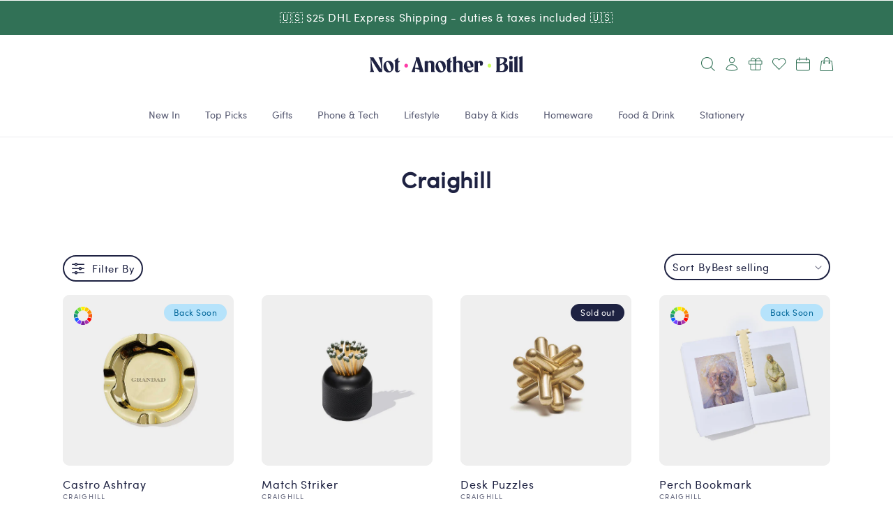

--- FILE ---
content_type: text/html; charset=utf-8
request_url: https://www.notanotherbill.com/en-us/collections/craighill
body_size: 92257
content:
<!doctype html>

<html class="no-js" style="overflow-x: hidden;" lang="en">
  <head>
    <!-- Start of Shoplift scripts -->
    <!-- 2025-04-04T05:00:21.0682172Z -->
<style>.shoplift-hide { opacity: 0 !important; }</style>
<style id="sl-preview-bar-hide">#preview-bar-iframe, #PBarNextFrameWrapper { display: none !important; }</style>
<script type="text/javascript">(function(rootPath, template, themeRole, themeId, isThemePreview){ /* Generated on 2026-01-19T16:19:32.0093002Z */var gt=Object.defineProperty;var mt=(R,x,V)=>x in R?gt(R,x,{enumerable:!0,configurable:!0,writable:!0,value:V}):R[x]=V;var w=(R,x,V)=>mt(R,typeof x!="symbol"?x+"":x,V);(function(){"use strict";var R=document.createElement("style");R.textContent=`#shoplift-preview-control{position:fixed;max-width:332px;height:56px;background-color:#141414;z-index:9999;bottom:20px;display:flex;border-radius:8px;box-shadow:13px 22px 7px #0000,9px 14px 7px #00000003,5px 8px 6px #0000000d,2px 4px 4px #00000017,1px 1px 2px #0000001a,0 0 #0000001a;align-items:center;margin:0 auto;left:16px;right:16px;opacity:0;transform:translateY(20px);visibility:hidden;transition:opacity .4s ease-in-out,transform .4s ease-in-out,visibility 0s .4s}#shoplift-preview-control.visible{opacity:1;transform:translateY(0);visibility:visible;transition:opacity .4s ease-in-out,transform .4s ease-in-out,visibility 0s 0s}#shoplift-preview-control *{font-family:Inter,sans-serif;color:#fff;box-sizing:border-box;font-size:16px}#shoplift-preview-variant-title{font-weight:400;line-height:140%;font-size:16px;text-align:start;letter-spacing:-.16px;flex-grow:1;text-wrap:nowrap;overflow:hidden;text-overflow:ellipsis}#shoplift-preview-variant-selector{position:relative;display:block;padding:6px 0;height:100%;min-width:0;flex:1 1 auto}#shoplift-preview-variant-menu-trigger{border:none;cursor:pointer;width:100%;background-color:transparent;padding:0 16px;border-left:1px solid #333;border-right:1px solid #333;height:100%;display:flex;align-items:center;justify-content:start;gap:8px}#shoplift-preview-variant-selector .menu-variant-label{width:24px;height:24px;border-radius:50%;padding:6px;display:flex;justify-content:center;align-items:center;font-size:12px;font-style:normal;font-weight:600;line-height:100%;letter-spacing:-.12px;flex-shrink:0}#shoplift-preview-variant-selector .preview-variant-menu{position:absolute;bottom:110%;transform:translate3d(0,20px,0);visibility:hidden;pointer-events:none;opacity:0;cursor:pointer;background-color:#141414;border:1px solid #141414;border-radius:6px;width:100%;max-height:156px;overflow-y:auto;box-shadow:0 8px 16px #0003;z-index:1;transition:opacity .3s ease-in-out,transform .3s ease-in-out,visibility 0s .3s}#shoplift-preview-variant-selector .preview-variant-menu.preview-variant-menu__visible{visibility:visible;pointer-events:auto;opacity:100;transform:translateZ(0);transition:opacity .3s ease-in-out,transform .3s ease-in-out,visibility 0s 0s}@media screen and (max-width: 400px){#shoplift-preview-variant-selector .preview-variant-menu{position:fixed;left:0;right:0;width:auto;bottom:110%}}#shoplift-preview-variant-selector .preview-variant-menu .preview-variant-menu--item{padding:12px 16px;display:flex;overflow:hidden}#shoplift-preview-variant-selector .preview-variant-menu .preview-variant-menu--item .menu-variant-label{margin-right:6px}#shoplift-preview-variant-selector .preview-variant-menu .preview-variant-menu--item span{overflow:hidden;text-overflow:ellipsis;text-wrap:nowrap;white-space:nowrap;color:#f6f6f6;font-size:14px;font-style:normal;font-weight:500}#shoplift-preview-variant-selector .preview-variant-menu .preview-variant-menu--item:hover{background-color:#545454}#shoplift-preview-variant-selector .preview-variant-menu .preview-variant-menu--item:last-of-type{border-bottom-left-radius:6px;border-bottom-right-radius:6px}#shoplift-preview-variant-selector .preview-variant-menu .preview-variant-menu--item:first-of-type{border-top-left-radius:6px;border-top-right-radius:6px}#shoplift-preview-control div:has(#shoplift-exit-preview-button){padding:0 16px}#shoplift-exit-preview-button{padding:6px 8px;font-weight:500;line-height:75%;border-radius:4px;background-color:transparent;border:none;text-decoration:none}#shoplift-exit-preview-button:hover{cursor:pointer;background-color:#333}`,document.head.appendChild(R);var x=" daum[ /]| deusu/| yadirectfetcher|(?:^|[^g])news(?!sapphire)|(?<! (?:channel/|google/))google(?!(app|/google| pixel))|(?<! cu)bots?(?:\\b|_)|(?<!(?: ya| yandex|^job|inapp;) ?)search|(?<!(?:lib))http|(?<![hg]m)score|@[a-z][\\w-]+\\.|\\(\\)|\\.com|\\b\\d{13}\\b|^<|^[\\w \\.\\-\\(?:\\):]+(?:/v?\\d+(?:\\.\\d+)?(?:\\.\\d{1,10})*?)?(?:,|$)|^[^ ]{50,}$|^\\d+\\b|^\\w+/[\\w\\(\\)]*$|^active|^ad muncher|^amaya|^avsdevicesdk/|^biglotron|^bot|^bw/|^clamav[ /]|^client/|^cobweb/|^custom|^ddg[_-]android|^discourse|^dispatch/\\d|^downcast/|^duckduckgo|^facebook|^getright/|^gozilla/|^hobbit|^hotzonu|^hwcdn/|^jeode/|^jetty/|^jigsaw|^microsoft bits|^movabletype|^mozilla/\\d\\.\\d \\(compatible;?\\)$|^mozilla/\\d\\.\\d \\w*$|^navermailapp|^netsurf|^offline|^owler|^postman|^python|^rank|^read|^reed|^rest|^rss|^snapchat|^space bison|^svn|^swcd |^taringa|^thumbor/|^track|^valid|^w3c|^webbandit/|^webcopier|^wget|^whatsapp|^wordpress|^xenu link sleuth|^yahoo|^yandex|^zdm/\\d|^zoom marketplace/|^{{.*}}$|admin|analyzer|archive|ask jeeves/teoma|bit\\.ly/|bluecoat drtr|browsex|burpcollaborator|capture|catch|check|chrome-lighthouse|chromeframe|classifier|clean|cloud|crawl|cypress/|dareboost|datanyze|dejaclick|detect|dmbrowser|download|evc-batch/|feed|firephp|gomezagent|headless|httrack|hubspot marketing grader|hydra|ibisbrowser|images|insight|inspect|iplabel|ips-agent|java(?!;)|library|mail\\.ru/|manager|measure|neustar wpm|node|nutch|offbyone|optimize|pageburst|pagespeed|parser|perl|phantomjs|pingdom|powermarks|preview|proxy|ptst[ /]\\d|reputation|resolver|retriever|rexx;|rigor|rss\\b|scan|scrape|server|sogou|sparkler/|speedcurve|spider|splash|statuscake|synapse|synthetic|tools|torrent|trace|transcoder|url|virtuoso|wappalyzer|watch|webglance|webkit2png|whatcms/|zgrab",V=/bot|spider|crawl|http|lighthouse/i,D;function W(){if(D instanceof RegExp)return D;try{D=new RegExp(x,"i")}catch{D=V}return D}function J(c){return!!c&&W().test(c)}class M{constructor(){w(this,"timestamp");this.timestamp=new Date}}class Y extends M{constructor(e,i,s){super();w(this,"type");w(this,"testId");w(this,"hypothesisId");this.type=3,this.testId=e,this.hypothesisId=i,this.timestamp=s}}class Z extends M{constructor(e){super();w(this,"type");w(this,"path");this.type=4,this.path=e}}class Q extends M{constructor(e){super();w(this,"type");w(this,"cart");this.type=5,this.cart=e}}class N extends Error{constructor(){super();w(this,"isBot");this.isBot=!0}}function X(c,t,e){for(const i of t.selectors){const s=c.querySelectorAll(i.cssSelector);for(let r=0;r<s.length;r++)e(t.testId,t.hypothesisId)}q(c,t,(i,s,r,n,o)=>o(s,r),e)}function L(c,t,e){for(const i of t.selectors)U(c,t.testId,t.hypothesisId,i,e??(()=>{}));q(c,t,U,e??(()=>{}))}function F(c){return c.urlPatterns.reduce((t,e)=>{switch(e.operator){case"contains":return t+`.*${e}.*`;case"endsWith":return t+`.*${e}`;case"startsWith":return t+`${e}.*`}},"")}function q(c,t,e,i){new MutationObserver(()=>{for(const r of t.selectors)e(c,t.testId,t.hypothesisId,r,i)}).observe(c.documentElement,{childList:!0,subtree:!0})}function U(c,t,e,i,s){const r=c.querySelectorAll(i.cssSelector);for(let n=0;n<r.length;n++){let o=r.item(n);if(o instanceof HTMLElement&&o.dataset.shoplift!==""){o.dataset.shoplift="";for(const a of i.actions.sort(at))o=tt(c,i.cssSelector,o,a)}}return r.length>0&&s?(s(t,e),!0):!1}function tt(c,t,e,i){switch(i.type){case"innerHtml":e.innerHTML=i.value;break;case"attribute":et(e,i.scope,i.value);break;case"css":it(c,t,i.value);break;case"js":st(c,e,i);break;case"copy":return rt(e);case"remove":ot(e);break;case"move":nt(e,parseInt(i.value));break}return e}function et(c,t,e){c.setAttribute(t,e)}function it(c,t,e){var s;const i=c.createElement("style");i.innerHTML=`${t} { ${e} }`,(s=c.getElementsByTagName("head")[0])==null||s.appendChild(i)}function st(c,t,e){Function("document","element",`"use strict"; ${e.value}`)(c,t)}function rt(c){const t=c.cloneNode(!0);if(!c.parentNode)throw"Can't copy node outside of DOM";return c.parentNode.insertBefore(t,c.nextSibling),t}function ot(c){c.remove()}function nt(c,t){if(t===0)return;const e=Array.prototype.slice.call(c.parentElement.children).indexOf(c),i=Math.min(Math.max(e+t,0),c.parentElement.children.length-1);c.parentElement.children.item(i).insertAdjacentElement(t>0?"afterend":"beforebegin",c)}function at(c,t){return z(c)-z(t)}function z(c){return c.type==="copy"||c.type==="remove"?0:1}var k=(c=>(c[c.Template=0]="Template",c[c.Theme=1]="Theme",c[c.UrlRedirect=2]="UrlRedirect",c[c.Script=3]="Script",c[c.Dom=4]="Dom",c[c.Price=5]="Price",c))(k||{});const lt="data:image/svg+xml,%3csvg%20width='12'%20height='12'%20viewBox='0%200%2012%2012'%20fill='none'%20xmlns='http://www.w3.org/2000/svg'%3e%3cpath%20d='M9.96001%207.90004C9.86501%207.90004%209.77001%207.86504%209.69501%207.79004L6.43501%204.53004C6.19501%204.29004%205.80501%204.29004%205.56501%204.53004L2.30501%207.79004C2.16001%207.93504%201.92001%207.93504%201.77501%207.79004C1.63001%207.64504%201.63001%207.40504%201.77501%207.26004L5.03501%204.00004C5.56501%203.47004%206.43001%203.47004%206.96501%204.00004L10.225%207.26004C10.37%207.40504%2010.37%207.64504%2010.225%207.79004C10.15%207.86004%2010.055%207.90004%209.96001%207.90004Z'%20fill='white'/%3e%3c/svg%3e",ct="data:image/svg+xml,%3csvg%20width='14'%20height='24'%20viewBox='0%200%2014%2024'%20fill='none'%20xmlns='http://www.w3.org/2000/svg'%3e%3cpath%20d='M12.3976%2014.5255C12.2833%2013.8788%2012.0498%2013.3024%2011.6952%2012.7961C11.3416%2012.2898%2010.9209%2011.8353%2010.4353%2011.4317C9.94868%2011.0291%209.43546%2010.6488%208.89565%2010.292C8.48487%2010.049%208.09577%209.78565%207.72637%209.50402C7.35697%209.2224%207.08016%208.89503%206.89694%208.51987C6.71273%208.14471%206.67826%207.69533%206.79055%207.1697C6.86345%206.83216%206.97476%206.54647%207.12351%206.31162C7.27324%206.07778%207.47124%205.89986%207.7175%205.77684C7.96377%205.65483%208.21989%205.59383%208.48389%205.59383C8.88087%205.59383%209.17639%205.7016%209.3734%205.91714C9.56943%206.13268%209.68271%206.42345%209.71424%206.78946C9.74576%207.15547%209.72015%207.55401%209.63839%207.98509C9.55663%208.41617%209.43645%208.84724%209.27687%209.27934L13.5127%208.80149C13.9638%207.52656%2014.1017%206.42447%2013.9264%205.49725C13.751%204.56901%2013.2664%203.85122%2012.4724%203.34491C12.239%203.19648%2011.9779%203.07041%2011.6893%202.96569L12.0026%201.50979L9.86397%200L7.3875%201.50979L7.11169%202.78878C6.65166%202.8874%206.21724%203.01957%205.8114%203.19038C4.85292%203.594%204.06684%204.15115%203.45117%204.86385C2.83452%205.57655%202.42571%206.40108%202.22378%207.33847C2.06616%208.06947%202.04942%208.70796%202.17551%209.25087C2.30061%209.7948%202.52028%2010.2828%202.8355%2010.7139C3.14974%2011.145%203.51816%2011.5344%203.93977%2011.881C4.36039%2012.2288%204.782%2012.5521%205.20164%2012.851C5.68334%2013.1702%206.13844%2013.5169%206.56497%2013.8921C6.99052%2014.2672%207.31954%2014.7125%207.55004%2015.228C7.78055%2015.7445%207.81502%2016.3769%207.65347%2017.1262C7.56482%2017.5389%207.43676%2017.8765%207.27028%2018.1388C7.10381%2018.4011%206.89596%2018.5983%206.64772%2018.7295C6.3985%2018.8606%206.12071%2018.9267%205.8114%2018.9267C5.21641%2018.9267%204.79776%2018.6034%204.62833%2018.1632C4.4589%2017.7229%204.47367%2017.2583%204.60075%2016.5639C4.72782%2015.8705%205.05092%2015.1395%205.37107%2014.3699H1.17665C1.17665%2014.3699%200.207341%2016.1115%200.0310135%2017.6762C-0.0655232%2018.5302%200.0635208%2019.2653%200.41519%2019.8844C0.76686%2020.5036%201.33032%2020.9814%202.10655%2021.319C2.39222%2021.443%202.7104%2021.5447%203.05813%2021.623L2.54589%2024H7.17473L7.7047%2021.5386C8.08493%2021.442%208.43857%2021.3231%208.76562%2021.1787C9.73985%2020.7476%2010.52%2020.1427%2011.1071%2019.3649C11.6932%2018.5871%2012.0873%2017.7291%2012.2892%2016.7917C12.4744%2015.9295%2012.5099%2015.1741%2012.3966%2014.5275L12.3976%2014.5255Z'%20fill='white'/%3e%3c/svg%3e";async function dt(c){let t=c.replace(/-/g,"+").replace(/_/g,"/");for(;t.length%4;)t+="=";const e=atob(t),i=Uint8Array.from(e,n=>n.charCodeAt(0)),s=new Blob([i]).stream().pipeThrough(new DecompressionStream("gzip")),r=await new Response(s).text();return JSON.parse(r)}function O(c,t){return typeof t=="string"&&/\d{4}-\d{2}-\d{2}T\d{2}:\d{2}:\d{2}.\d+(?:Z|[+-]\d+)/.test(t)?new Date(t):t}function H(c,t){return t}function E(c,t=!1,e=!1,i=","){const s=c/100;if(e){const n=Math.round(s).toLocaleString("en-US");return i!==","?n.replace(/,/g,i):n}else{const r=t?",":".",n=s.toFixed(2).split("."),o=parseInt(n[0],10),a=n[1]??"00",l=o.toLocaleString("en-US");return i!==","?`${l.replace(/,/g,i)}${r}${a}`:t?`${l.replace(/,/g,".")}${r}${a}`:`${l}${r}${a}`}}function $(c,t,e,i){const s=t.replace("{{amount}}",E(c,!1,!1)).replace("{{amount_no_decimals}}",E(c,!1,!0)).replace("{{amount_with_comma_separator}}",E(c,!0,!1)).replace("{{amount_no_decimals_with_comma_separator}}",E(c,!0,!0)).replace("{{amount_with_space_separator}}",E(c,!1,!1," ")).replace("{{amount_no_decimals_with_space_separator}}",E(c,!1,!0," ")).replace("{{amount_with_apostrophe_separator}}",E(c,!1,!1,"'")).replace("{{amount_no_decimals_with_apostrophe_separator}}",E(c,!1,!0,"'")).replace("{{amount_with_period_and_space_separator}}",E(c,!1,!1,". ")).replace("{{amount_no_decimals_with_period_and_space_separator}}",E(c,!1,!0,". "));return i?`${s} ${e}`:s}function B(c){return c.replace(/[^\d.,\s-]/g,"").trim()}function ht(c){const t=new Map;for(const[e,i,s]of c.v)t.set(e,{priceInCents:i,compareAtPriceInCents:s});return t}function pt(c,t,e,i){const{priceInCents:s,compareAtPriceInCents:r}=e,{mf:n,c:o,cce:a}=i;if(c.getAttribute("data-sl-attribute-p")===t)c.innerHTML=$(s,n,o,a);else if(c.getAttribute("data-sl-attribute-cap")===t)r<=0||r<=s?c.remove():c.innerHTML=$(r,n,o,a);else if(c.getAttribute("data-sl-attribute-discount")===t&&!(r<=0||r<=s)){const h=Math.round((r-s)/r*100),u=B($(r-s,n,o,!1)),p=c.getAttribute("data-sl-format")||"percent";p==="percent"?c.textContent=`-${h}%`:p==="amount"?c.textContent=`-${u}`:p==="both"&&(c.textContent=`-${h}% (-${u})`)}}function ut(c){const t=[],e={id:"url-pattern",operator:"contains",value:"/"};for(const[i,s,r]of c.v){t.push({id:`p-${i}`,cssSelector:`[data-sl-attribute-p="${i}"]`,urlPatterns:[e],actions:[{id:`p-action-${i}`,type:"innerHtml",scope:"price",value:$(s,c.mf,c.c,c.cce)}]});const n=r<=0||r<=s;if(t.push({id:`cap-${i}`,cssSelector:`[data-sl-attribute-cap="${i}"]`,urlPatterns:[e],actions:[{id:`cap-action-${i}`,type:n?"remove":"innerHtml",scope:"compare-at-price",value:n?"":$(r,c.mf,c.c,c.cce)}]}),!n&&r>s){const o=Math.round((r-s)/r*100),a=B($(r-s,c.mf,c.c,!1));t.push({id:`d-${i}`,cssSelector:`[data-sl-attribute-discount="${i}"]`,urlPatterns:[e],actions:[{id:`d-action-${i}`,type:"js",scope:null,value:`(function(doc, el) {              var format = el.getAttribute('data-sl-format') || 'percent';              if (format === 'percent') {                el.textContent = '-${o}%';              } else if (format === 'amount') {                el.textContent = '-${a}';              } else if (format === 'both') {                el.textContent = '-${o}% (-${a})';              }            })`}]})}}return t}let G=!1;class ft{constructor(t,e,i,s,r,n,o,a,l,h,u){w(this,"DATA_SL_ATTRIBUTE_P","data-sl-attribute-p");w(this,"DATA_SL_TEST_ID","data-sl-test-id");w(this,"VIEWPORT_TRACK_THRESHOLD",.5);w(this,"temporarySessionKey","Shoplift_Session");w(this,"essentialSessionKey","Shoplift_Essential");w(this,"analyticsSessionKey","Shoplift_Analytics");w(this,"priceSelectorsSessionKey","Shoplift_PriceSelectors");w(this,"legacySessionKey");w(this,"cssHideClass");w(this,"testConfigs");w(this,"inactiveTestConfigs");w(this,"testsFilteredByAudience");w(this,"sendPageView");w(this,"shopliftDebug");w(this,"gaConfig");w(this,"getCountryTimeout");w(this,"state");w(this,"shopifyAnalyticsId");w(this,"cookie",document.cookie);w(this,"isSyncing",!1);w(this,"isSyncingGA",!1);w(this,"fetch");w(this,"localStorageSet");w(this,"localStorageGet");w(this,"sessionStorageSet",window.sessionStorage.setItem.bind(window.sessionStorage));w(this,"sessionStorageGet",window.sessionStorage.getItem.bind(window.sessionStorage));w(this,"urlParams",new URLSearchParams(window.location.search));w(this,"device");w(this,"logHistory");w(this,"activeViewportObservers",new Map);w(this,"_priceTestProductIds",null);this.shop=t,this.host=e,this.eventHost=i,this.disableReferrerOverride=a,this.logHistory=[],this.legacySessionKey=`SHOPLIFT_SESSION_${this.shop}`,this.cssHideClass=s?"shoplift-hide":"",this.testConfigs=h.map(d=>({...d,startAt:new Date(d.startAt),statusHistory:d.statusHistory.map(v=>({...v,createdAt:new Date(v.createdAt)}))})),this.inactiveTestConfigs=u,this.sendPageView=!!r,this.shopliftDebug=n===!0,this.gaConfig=o!=={"sendEvents":false,"mode":"gtag"}?o:{sendEvents:!1},this.fetch=window.fetch.bind(window),this.localStorageSet=window.localStorage.setItem.bind(window.localStorage),this.localStorageGet=window.localStorage.getItem.bind(window.localStorage);const p=this.getDeviceType();this.device=p!=="tablet"?p:"mobile",this.state=this.loadState(),this.shopifyAnalyticsId=this.getShopifyAnalyticsId(),this.testsFilteredByAudience=h.filter(d=>d.status=="active"),this.getCountryTimeout=l===1000?1e3:l,this.log("State Loaded",JSON.stringify(this.state))}deriveCategoryFromExistingTests(){if(!this.state.temporary.testCategory&&this.state.essential.visitorTests.length>0){const t=this.state.essential.visitorTests.some(e=>{if(!e.hypothesisId)return!1;const i=this.getHypothesis(e.hypothesisId);return i&&["theme","basicScript","price"].includes(i.type)});this.state.temporary.testCategory=t?"global":"conditional",this.persistTemporaryState(),this.log("Derived test category from existing visitorTests: %s",this.state.temporary.testCategory)}}async init(){var t;try{if(this.log("Shoplift script initializing"),window.Shopify&&window.Shopify.designMode){this.log("Skipping script for design mode");return}if(window.location.href.includes("slScreenshot=true")){this.log("Skipping script for screenshot");return}if(window.location.hostname.endsWith(".edgemesh.com")){this.log("Skipping script for preview");return}if(window.location.href.includes("isShopliftMerchant")){const i=this.urlParams.get("isShopliftMerchant")==="true";this.log("Setting merchant session to %s",i),this.state.temporary.isMerchant=i,this.persistTemporaryState()}if(this.state.temporary.isMerchant){this.log("Setting up preview for merchant"),typeof window.shoplift!="object"&&this.setShopliftStub(),this.state.temporary.previewConfig||this.hidePage(),await this.initPreview(),(t=document.querySelector("#sl-preview-bar-hide"))==null||t.remove();return}if(this.state.temporary.previewConfig=void 0,J(navigator.userAgent))return;if(navigator.userAgent.includes("Chrome/118")){this.log("Random: %o",[Math.random(),Math.random(),Math.random()]);const i=await this.makeRequest({url:`${this.eventHost}/api/v0/events/ip`,method:"get"}).then(s=>s==null?void 0:s.json());this.log(`IP: ${i}`),this.makeRequest({url:`${this.eventHost}/api/v0/logs`,method:"post",data:JSON.stringify(this.debugState(),H)}).catch()}if(this.shopifyAnalyticsId=this.getShopifyAnalyticsId(),this.monitorConsentChange(),this.checkForThemePreview())return;if(!this.disableReferrerOverride&&this.state.temporary.originalReferrer!=null){this.log(`Overriding referrer from '${document.referrer}' to '${this.state.temporary.originalReferrer}'`);const i=this.state.temporary.originalReferrer;delete this.state.temporary.originalReferrer,this.persistTemporaryState(),Object.defineProperty(document,"referrer",{get:()=>i,enumerable:!0,configurable:!0})}if(await this.refreshVisitor(this.shopifyAnalyticsId),await this.handleVisitorTest()){this.log("Redirecting for visitor test");return}this.setShoplift(),this.showPage(),this.ensureCartAttributesForExistingPriceTests(!1),await this.finalize(),console.log("SHOPLIFT SCRIPT INITIALIZED!")}catch(e){if(e instanceof N)return;throw e}finally{typeof window.shoplift!="object"&&this.setShopliftStub()}}getVariantColor(t){switch(t){case"a":return{text:"#141414",bg:"#E2E2E2"};case"b":return{text:"rgba(255, 255, 255, 1)",bg:"rgba(37, 99, 235, 1)"}}}getDefaultVariantTitle(t){return t.title?t.title:t.type==="price"?t.isControl?"Original prices":"Variant prices":t.isControl?"Original":"Untitled variant "+t.label.toUpperCase()}async initPreview(){const t=this.urlParams.get("previewConfig");if(t){this.state.temporary.previewConfig=void 0,this.log("Setting up the preview"),this.log("Found preview config, writing to temporary state");const e=await dt(t);if(this.state.temporary.previewConfig=e,this.state.temporary.previewConfig.testTypeCategory===k.Price){this.hidePage(!0);const s=this.state.temporary.previewConfig;let r=`${this.host}/api/dom-selectors/${s.storeId}/${s.testId}/${s.isDraft||!1}`;s.shopifyProductId&&(r+=`?productId=${s.shopifyProductId}`);const n=await this.makeJsonRequest({method:"get",url:r}).catch(o=>(this.log("Error getting domSelectors",o),null));s.variants.forEach(o=>{var a;return o.domSelectors=(a=n[o.id])==null?void 0:a.domSelectors})}this.persistTemporaryState();const i=new URL(window.location.toString());i.searchParams.delete("previewConfig"),this.queueRedirect(i)}else if(this.state.temporary.previewConfig){this.showPage();const e=this.state.temporary.previewConfig;e.testTypeCategory===k.Template&&this.handleTemplatePreview(e)&&this.initPreviewControls(e),e.testTypeCategory===k.UrlRedirect&&this.handleUrlPreview(e)&&this.initPreviewControls(e),e.testTypeCategory===k.Script&&this.handleScriptPreview(e)&&this.initPreviewControls(e),e.testTypeCategory===k.Price&&await this.handlePricePreview(e)&&this.initPreviewControls(e)}}initPreviewControls(t){document.addEventListener("DOMContentLoaded",()=>{const e=t.variants.find(v=>v.id===t.currentVariant),i=(e==null?void 0:e.label)||"a",s=t.variants,r=document.createElement("div");r.id="shoplift-preview-control";const n=document.createElement("div"),o=document.createElement("img");o.src=ct,o.height=24,o.width=14,n.style.padding="0 16px",n.style.lineHeight="100%",n.appendChild(o),r.appendChild(n);const a=document.createElement("div");a.id="shoplift-preview-variant-selector";const l=document.createElement("button");l.id="shoplift-preview-variant-menu-trigger";const h=document.createElement("div");h.className="menu-variant-label",h.style.backgroundColor=this.getVariantColor(i).bg,h.style.color=this.getVariantColor(i).text,h.innerText=i.toUpperCase(),l.appendChild(h);const u=document.createElement("span");if(u.id="shoplift-preview-variant-title",u.innerText=e?this.getDefaultVariantTitle(e):"Untitled variant "+i.toUpperCase(),l.appendChild(u),s.length>1){const v=document.createElement("img");v.src=lt,v.width=12,v.height=12,v.style.height="12px",v.style.width="12px",l.appendChild(v);const T=document.createElement("div");T.className="preview-variant-menu";for(const m of t.variants.filter(C=>C.id!==t.currentVariant)){const C=document.createElement("div");C.className="preview-variant-menu--item";const A=document.createElement("div");A.className="menu-variant-label",A.style.backgroundColor=this.getVariantColor(m.label).bg,A.style.color=this.getVariantColor(m.label).text,A.style.flexShrink="0",A.innerText=m.label.toUpperCase(),C.appendChild(A);const y=document.createElement("span");y.innerText=this.getDefaultVariantTitle(m),C.appendChild(y),C.addEventListener("click",()=>{this.pickVariant(m.id)}),T.appendChild(C)}a.appendChild(T),l.addEventListener("click",()=>{T.className!=="preview-variant-menu preview-variant-menu__visible"?T.classList.add("preview-variant-menu__visible"):T.classList.remove("preview-variant-menu__visible")}),document.addEventListener("click",m=>{m.target instanceof Element&&!l.contains(m.target)&&T.className==="preview-variant-menu preview-variant-menu__visible"&&T.classList.remove("preview-variant-menu__visible")})}else l.style.pointerEvents="none",h.style.margin="0";a.appendChild(l),r.appendChild(a);const p=document.createElement("div"),d=document.createElement("button");d.id="shoplift-exit-preview-button",d.innerText="Exit",p.appendChild(d),d.addEventListener("click",()=>{this.exitPreview()}),r.appendChild(p),document.body.appendChild(r),requestAnimationFrame(()=>{r.classList.add("visible")})}),this.ensureCartAttributesForExistingPriceTests(!0)}pickVariant(t){var e,i,s,r;if(this.state.temporary.previewConfig){const n=this.state.temporary.previewConfig,o=new URL(window.location.toString());if(n.testTypeCategory===k.UrlRedirect){const a=(e=n.variants.find(l=>l.id===n.currentVariant))==null?void 0:e.redirectUrl;if(o.pathname===a){const l=(i=n.variants.find(h=>h.id===t))==null?void 0:i.redirectUrl;l&&(o.pathname=l)}}if(n.testTypeCategory===k.Template){const a=(s=n.variants.find(l=>l.id===n.currentVariant))==null?void 0:s.pathName;if(a&&o.pathname===a){const l=(r=n.variants.find(h=>h.id===t))==null?void 0:r.pathName;l&&l!==a&&(o.pathname=l)}}n.currentVariant=t,this.persistTemporaryState(),this.queueRedirect(o)}}exitPreview(){var e,i,s,r;const t=new URL(window.location.toString());if(((e=this.state.temporary.previewConfig)==null?void 0:e.testTypeCategory)===k.Template&&t.searchParams.delete("view"),((i=this.state.temporary.previewConfig)==null?void 0:i.testTypeCategory)===k.Script&&t.searchParams.delete("slVariant"),((s=this.state.temporary.previewConfig)==null?void 0:s.testTypeCategory)===k.UrlRedirect){const o=this.state.temporary.previewConfig.variants.filter(l=>!l.isControl&&l.redirectUrl!==null).map(l=>l.redirectUrl),a=(r=this.state.temporary.previewConfig.variants.find(l=>l.label==="a"))==null?void 0:r.redirectUrl;o.includes(t.pathname)&&a&&(t.pathname=a)}this.state.temporary.previewConfig=void 0,this.persistTemporaryState(),this.hidePage(),this.queueRedirect(t)}handleTemplatePreview(t){const e=t.currentVariant,i=t.variants.find(a=>a.id===e);if(!i)return!1;const s=t.variants.find(a=>a.isControl);if(!s)return!1;this.log("Setting up template preview for type",s.type);const r=new URL(window.location.toString()),n=r.searchParams.get("view"),o=i.type===s.type;return!o&&!i.isControl&&template.suffix===s.affix&&this.typeFromTemplate()===s.type&&i.pathName!==null?(this.log("Hit control template type, redirecting to the variant url"),this.hidePage(),r.pathname=i.pathName,this.queueRedirect(r),!0):(!i.isControl&&this.typeFromTemplate()==i.type&&template.suffix===s.affix&&o&&n!==(i.affix||"__DEFAULT__")&&(this.log("Template type and affix match control, updating the view param"),r.searchParams.delete("view"),this.log("Setting the new viewParam to",i.affix||"__DEFAULT__"),this.hidePage(),r.searchParams.set("view",i.affix||"__DEFAULT__"),this.queueRedirect(r)),n!==null&&n!==i.affix&&(r.searchParams.delete("view"),this.hidePage(),this.queueRedirect(r)),!0)}handleUrlPreview(t){var n;const e=t.currentVariant,i=t.variants.find(o=>o.id===e),s=(n=t.variants.find(o=>o.isControl))==null?void 0:n.redirectUrl;if(!i)return!1;this.log("Setting up URL redirect preview");const r=new URL(window.location.toString());return r.pathname===s&&!i.isControl&&i.redirectUrl!==null&&(this.log("Url matches control, redirecting"),this.hidePage(),r.pathname=i.redirectUrl,this.queueRedirect(r)),!0}handleScriptPreview(t){const e=t.currentVariant,i=t.variants.find(n=>n.id===e);if(!i)return!1;this.log("Setting up script preview");const s=new URL(window.location.toString());return s.searchParams.get("slVariant")!==i.id&&(this.log("current id doesn't match the variant, redirecting"),s.searchParams.delete("slVariant"),this.log("Setting the new slVariantParam"),this.hidePage(),s.searchParams.set("slVariant",i.id),this.queueRedirect(s)),!0}async handlePricePreview(t){const e=t.currentVariant,i=t.variants.find(s=>s.id===e);return i?(this.log("Setting up price preview"),i.domSelectors&&i.domSelectors.length>0&&(L(document,{testId:t.testId,hypothesisId:i.id,selectors:i.domSelectors}),this.ensureCartAttributesForExistingPriceTests(!0)),!0):!1}async finalize(){const t=await this.getCartState();t!==null&&this.queueCartUpdate(t),this.pruneStateAndSave(),await this.syncAllEvents()}setShoplift(){this.log("Setting up public API");const e=this.urlParams.get("slVariant")==="true",i=e?null:this.urlParams.get("slVariant");window.shoplift={isHypothesisActive:async s=>{if(this.log("Script checking variant for hypothesis '%s'",s),e)return this.log("Forcing variant for hypothesis '%s'",s),!0;if(i!==null)return this.log("Forcing hypothesis '%s'",i),s===i;const r=this.testConfigs.find(o=>o.hypotheses.some(a=>a.id===s));if(!r)return this.log("No test found for hypothesis '%s'",s),!1;const n=this.state.essential.visitorTests.find(o=>o.testId===r.id);return n?(this.log("Active visitor test found",s),n.hypothesisId===s):(await this.manuallySplitVisitor(r),this.testConfigs.some(o=>o.hypotheses.some(a=>a.id===s&&this.state.essential.visitorTests.some(l=>l.hypothesisId===a.id))))},setAnalyticsConsent:async s=>{await this.onConsentChange(s,!0)},getVisitorData:()=>({visitor:this.state.analytics.visitor,visitorTests:this.state.essential.visitorTests.filter(s=>!s.isInvalid).map(s=>{const{shouldSendToGa:r,savedAt:n,...o}=s;return o})})}}setShopliftStub(){this.log("Setting up stubbed public API");const e=this.urlParams.get("slVariant")==="true",i=e?null:this.urlParams.get("slVariant");window.shoplift={isHypothesisActive:s=>Promise.resolve(e||s===i),setAnalyticsConsent:()=>Promise.resolve(),getVisitorData:()=>({visitor:null,visitorTests:[]})}}async manuallySplitVisitor(t){this.log("Starting manual split for test '%s'",t.id),await this.handleVisitorTest([t]),this.saveState(),this.syncAllEvents()}async handleVisitorTest(t){await this.filterTestsByAudience(this.testConfigs,this.state.analytics.visitor??this.buildBaseVisitor(),this.state.essential.visitorTests),this.deriveCategoryFromExistingTests(),this.clearStaleReservations();let e=t?t.filter(i=>this.testsFilteredByAudience.some(s=>s.id===i.id)):[...this.testsForUrl(this.testsFilteredByAudience),...this.domTestsForUrl(this.testsFilteredByAudience)];try{if(e.length===0)return this.log("No tests found"),!1;this.log("Checking for existing visitor test on page");const i=this.getCurrentVisitorHypothesis(e);if(i){this.log("Found current visitor test");const a=this.considerRedirect(i);return a&&(this.log("Redirecting for current visitor test"),this.redirect(i)),a}const s=this.getReservationForCurrentPage();if(s){this.log("Found matching reservation for current page: %s",s.testId);const a=this.getHypothesis(s.hypothesisId);if(a){a.type!=="price"&&this.realizeReservationForCriteria(s.entryCriteriaKey);const l=this.considerRedirect(a);return l&&this.redirect(a),l}}this.log("No active test relation for test page");const r=this.testsForUrl(this.inactiveTestConfigs.filter(a=>this.testIsPaused(a)&&a.hypotheses.some(l=>this.state.essential.visitorTests.some(h=>h.hypothesisId===l.id)))).map(a=>a.id);if(r.length>0)return this.log("Visitor has paused tests for test page, skipping test assignment: %o",r),!1;if(!this.state.temporary.testCategory){const a=this.testsFilteredByAudience.filter(h=>this.isGlobalEntryCriteria(this.getEntryCriteriaKey(h))),l=this.testsFilteredByAudience.filter(h=>!this.isGlobalEntryCriteria(this.getEntryCriteriaKey(h)));if(this.log("Category dice roll - global tests: %o, conditional tests: %o",a.map(h=>({id:h.id,title:h.title,criteria:this.getEntryCriteriaKey(h)})),l.map(h=>({id:h.id,title:h.title,criteria:this.getEntryCriteriaKey(h)}))),a.length>0&&l.length>0){const h=a.length,u=l.length,p=h+u,d=Math.random()*p;this.state.temporary.testCategory=d<h?"global":"conditional",this.log("Category dice roll: rolled %.2f of %d (global weight: %d, conditional weight: %d), selected '%s'",d,p,h,u,this.state.temporary.testCategory)}else a.length>0?(this.state.temporary.testCategory="global",this.log("Only global tests available, setting category to global")):(this.state.temporary.testCategory="conditional",this.log("Only conditional tests available, setting category to conditional"));this.persistTemporaryState()}const n=this.state.temporary.testCategory;if(this.log("Visitor test category: %s",n),n==="global"){const a=this.testsFilteredByAudience.filter(l=>!this.isGlobalEntryCriteria(this.getEntryCriteriaKey(l)));for(const l of a)this.markTestAsBlocked(l,"category:global");e=e.filter(l=>this.isGlobalEntryCriteria(this.getEntryCriteriaKey(l)))}else{const a=this.testsFilteredByAudience.filter(l=>this.isGlobalEntryCriteria(this.getEntryCriteriaKey(l)));for(const l of a)this.markTestAsBlocked(l,"category:conditional");e=e.filter(l=>!this.isGlobalEntryCriteria(this.getEntryCriteriaKey(l)))}if(e.length===0)return this.log("No tests remaining after category filter"),!1;this.createReservations(e);const o=this.getReservationForCurrentPage();if(o&&!o.isRealized){const a=this.getHypothesis(o.hypothesisId);if(a){a.type!=="price"&&this.realizeReservationForCriteria(o.entryCriteriaKey);const l=this.considerRedirect(a);return l&&(this.log("Redirecting for new test"),this.redirect(a)),l}}return!1}finally{this.includeInDomTests(),this.saveState()}}includeInDomTests(){this.applyControlForAudienceFilteredPriceTests();const t=this.getDomTestsForCurrentUrl(),e=this.getVisitorDomHypothesis(t);for(const i of t){this.log("Evaluating dom test '%s'",i.id);const s=i.hypotheses.some(d=>d.type==="price");if(this.state.essential.visitorTests.find(d=>d.testId===i.id&&d.isInvalid&&!d.hypothesisId)){if(this.log("Visitor is blocked from test '%s', applying control prices if price test",i.id),s){const d=i.hypotheses.find(v=>v.isControl);d!=null&&d.priceData&&(this.applyPriceTestWithMapLookup(i.id,d,[d],()=>{this.log("Control prices applied for blocked visitor, no metrics tracked")}),this.updatePriceTestHiddenInputs(i.id,"control",!1))}continue}const n=this.getReservationForTest(i.id);let o=null,a=!1;const l=e.find(d=>i.hypotheses.some(v=>d.id===v.id));if(n)o=this.getHypothesis(n.hypothesisId)??null,this.log("Using reserved hypothesis '%s' for test '%s'",n.hypothesisId,i.id);else if(l)o=l,this.log("Using existing hypothesis assignment for test '%s'",i.id);else if(s){const d=this.visitorActiveTestTypeWithReservations();d?(a=!0,this.log("Visitor already in test type '%s', treating as non-test for price test '%s'",d,i.id)):o=this.pickHypothesis(i)}else o=this.pickHypothesis(i);if(a&&s){const d=i.hypotheses.find(v=>v.isControl);d!=null&&d.priceData&&(this.log("Applying control prices for non-test visitor on price test '%s' (Map-based)",i.id),this.applyPriceTestWithMapLookup(i.id,d,[d],()=>{this.log("Control prices applied for non-test visitor, no metrics tracked")}),this.updatePriceTestHiddenInputs(i.id,"control",!1));continue}if(!o){this.log("Failed to pick hypothesis for test");continue}const h=i.bayesianRevision??4,u=o.type==="price",p=h>=5;if(u&&p){if(this.log(`Price test with Map-based lookup (v${h}): ${i.id}`),!o.priceData){this.log("No price data for hypothesis '%s', skipping",o.id);continue}const d=o.isControl?"control":"variant";this.log(`Setting up Map-based price test for ${d} (test: ${i.id})`),this.applyPriceTestWithMapLookup(i.id,o,i.hypotheses,v=>{const T=this.getReservationForTest(v);T&&!T.isRealized&&T.entryCriteriaKey?this.realizeReservationForCriteria(T.entryCriteriaKey):this.queueAddVisitorToTest(v,o),this.saveState(),this.queuePageView(window.location.pathname),this.syncAllEvents()});continue}if(u&&!p){this.log(`Price test without viewport tracking (v${h}): ${i.id}`);const d=this.getDomSelectorsForHypothesis(o);if(d.length===0)continue;L(document,{testId:i.id,hypothesisId:o.id,selectors:d},v=>{this.queueAddVisitorToTest(v,o),this.saveState(),this.queuePageView(window.location.pathname),this.syncAllEvents()});continue}if(!o.domSelectors||o.domSelectors.length===0){this.log("No selectors found, skipping hypothesis");continue}L(document,{testId:i.id,hypothesisId:o.id,selectors:o.domSelectors},d=>{this.queueAddVisitorToTest(d,o),this.saveState(),this.queuePageView(window.location.pathname),this.syncAllEvents()})}}considerRedirect(t){if(this.log("Considering redirect for hypothesis '%s'",t.id),t.isControl)return this.log("Skipping redirect for control"),!1;if(t.type==="basicScript"||t.type==="manualScript")return this.log("Skipping redirect for script test"),!1;const e=this.state.essential.visitorTests.find(n=>n.hypothesisId===t.id),i=new URL(window.location.toString()),r=new URLSearchParams(window.location.search).get("view");if(t.type==="theme"){if(!(t.themeId===themeId)){if(this.log("Theme id '%s' is not hypothesis theme ID '%s'",t.themeId,themeId),e&&e.themeId!==t.themeId&&(e.themeId===themeId||!this.isThemePreview()))this.log("On old theme, redirecting and updating local visitor"),e.themeId=t.themeId;else if(this.isThemePreview())return this.log("On non-test theme, skipping redirect"),!1;return this.log("Hiding page to redirect for theme test"),this.hidePage(),!0}return!1}else if(t.type!=="dom"&&t.type!=="price"&&t.affix!==template.suffix&&t.affix!==r||t.redirectPath&&!i.pathname.endsWith(t.redirectPath))return this.log("Hiding page to redirect for template test"),this.hidePage(),!0;return this.log("Not redirecting"),!1}redirect(t){if(this.log("Redirecting to hypothesis '%s'",t.id),t.isControl)return;const e=new URL(window.location.toString());if(e.searchParams.delete("view"),t.redirectPath){const i=RegExp("^(/w{2}-w{2})/").exec(e.pathname);if(i&&i.length>1){const s=i[1];e.pathname=`${s}${t.redirectPath}`}else e.pathname=t.redirectPath}else t.type==="theme"?(e.searchParams.set("_ab","0"),e.searchParams.set("_fd","0"),e.searchParams.set("_sc","1"),e.searchParams.set("preview_theme_id",t.themeId.toString())):t.type!=="urlRedirect"&&e.searchParams.set("view",t.affix);this.queueRedirect(e)}async refreshVisitor(t){if(t===null||!this.state.essential.isFirstLoad||!this.testConfigs.some(i=>i.visitorOption!=="all"))return;this.log("Refreshing visitor"),this.hidePage();const e=await this.getVisitor(t);e&&e.id&&this.updateLocalVisitor(e)}buildBaseVisitor(){return{shopifyAnalyticsId:this.shopifyAnalyticsId,device:this.device,country:null,...this.state.essential.initialState}}getInitialState(){const t=this.getUTMValue("utm_source")??"",e=this.getUTMValue("utm_medium")??"",i=this.getUTMValue("utm_campaign")??"",s=this.getUTMValue("utm_content")??"",r=window.document.referrer,n=this.device;return{createdAt:new Date,utmSource:t,utmMedium:e,utmCampaign:i,utmContent:s,referrer:r,device:n}}checkForThemePreview(){var t,e;return this.log("Checking for theme preview"),window.location.hostname.endsWith(".shopifypreview.com")?(this.log("on shopify preview domain"),this.clearThemeBar(!0,!1,this.state),(t=document.querySelector("#sl-preview-bar-hide"))==null||t.remove(),!1):this.isThemePreview()?this.state.essential.visitorTests.some(i=>i.isThemeTest&&i.hypothesisId!=null&&this.getHypothesis(i.hypothesisId)&&i.themeId===themeId)?(this.log("On active theme test, removing theme bar"),this.clearThemeBar(!1,!0,this.state),!1):this.state.essential.visitorTests.some(i=>i.isThemeTest&&i.hypothesisId!=null&&!this.getHypothesis(i.hypothesisId)&&i.themeId===themeId)?(this.log("Visitor is on an inactive theme test, redirecting to main theme"),this.redirectToMainTheme(),!0):this.state.essential.isFirstLoad?(this.log("No visitor found on theme preview, redirecting to main theme"),this.redirectToMainTheme(),!0):this.inactiveTestConfigs.some(i=>i.hypotheses.some(s=>s.themeId===themeId))?(this.log("Current theme is an inactive theme test, redirecting to main theme"),this.redirectToMainTheme(),!0):this.testConfigs.some(i=>i.hypotheses.some(s=>s.themeId===themeId))?(this.log("Falling back to clearing theme bar"),this.clearThemeBar(!1,!0,this.state),!1):(this.log("No tests on current theme, skipping script"),this.clearThemeBar(!0,!1,this.state),(e=document.querySelector("#sl-preview-bar-hide"))==null||e.remove(),!0):(this.log("Not on theme preview"),this.clearThemeBar(!0,!1,this.state),!1)}redirectToMainTheme(){this.hidePage();const t=new URL(window.location.toString());t.searchParams.set("preview_theme_id",""),this.queueRedirect(t)}testsForUrl(t){const e=new URL(window.location.href),i=this.typeFromTemplate();return t.filter(s=>s.hypotheses.some(r=>r.type!=="dom"&&r.type!=="price"&&(r.isControl&&r.type===i&&r.affix===template.suffix||r.type==="theme"||r.isControl&&r.type==="urlRedirect"&&r.redirectPath&&e.pathname.endsWith(r.redirectPath)||r.type==="basicScript"))&&(s.ignoreTestViewParameterEnforcement||!e.searchParams.has("view")||s.hypotheses.map(r=>r.affix).includes(e.searchParams.get("view")??"")))}domTestsForUrl(t){const e=new URL(window.location.href);return t.filter(i=>i.hypotheses.some(s=>s.type!=="dom"&&s.type!=="price"?!1:s.type==="price"&&s.priceData&&s.priceData.v.length>0?!0:s.domSelectors&&s.domSelectors.some(r=>new RegExp(F(r)).test(e.toString()))))}async filterTestsByAudience(t,e,i){const s=[];let r=e.country;!r&&t.some(n=>n.requiresCountry&&!i.some(o=>o.testId===n.id))&&(this.log("Hiding page to check geoip"),this.hidePage(),r=await this.makeJsonRequest({method:"get",url:`${this.eventHost}/api/v0/visitors/get-country`,signal:AbortSignal.timeout(this.getCountryTimeout)}).catch(n=>(this.log("Error getting country",n),null)));for(const n of t){if(this.log("Checking audience for test '%s'",n.id),this.state.essential.visitorTests.some(l=>l.testId===n.id&&l.hypothesisId==null)){console.log(`Skipping blocked test '${n.id}'`);continue}const o=this.visitorCreatedDuringTestActive(n.statusHistory);(i.some(l=>l.testId===n.id&&(n.device==="all"||n.device===e.device&&n.device===this.device))||this.isTargetAudience(n,e,o,r))&&(this.log("Visitor is in audience for test '%s'",n.id),s.push(n))}this.testsFilteredByAudience=s}isTargetAudience(t,e,i,s){const r=this.getChannel(e);return(t.device==="all"||t.device===e.device&&t.device===this.device)&&(t.visitorOption==="all"||t.visitorOption==="new"&&i||t.visitorOption==="returning"&&!i)&&(t.targetAudiences.length===0||t.targetAudiences.reduce((n,o)=>n||o.reduce((a,l)=>a&&l(e,i,r,s),!0),!1))}visitorCreatedDuringTestActive(t){let e="";for(const i of t){if(this.state.analytics.visitor!==null&&this.state.analytics.visitor.createdAt<i.createdAt||this.state.essential.initialState.createdAt<i.createdAt)break;e=i.status}return e==="active"}getDomTestsForCurrentUrl(){return this.domTestsForUrl(this.testsFilteredByAudience)}getCurrentVisitorHypothesis(t){return t.flatMap(e=>e.hypotheses).find(e=>e.type!=="dom"&&e.type!=="price"&&this.state.essential.visitorTests.some(i=>i.hypothesisId===e.id))}getVisitorDomHypothesis(t){return t.flatMap(e=>e.hypotheses).filter(e=>(e.type==="dom"||e.type==="price")&&this.state.essential.visitorTests.some(i=>i.hypothesisId===e.id))}getHypothesis(t){return this.testConfigs.filter(e=>e.hypotheses.some(i=>i.id===t)).map(e=>e.hypotheses.find(i=>i.id===t))[0]}getDomSelectorsForHypothesis(t){if(!t)return[];if(t.domSelectors&&t.domSelectors.length>0)return t.domSelectors;if(t.priceData){const e=`${this.priceSelectorsSessionKey}_${t.id}`;try{const s=sessionStorage.getItem(e);if(s){const r=JSON.parse(s);return t.domSelectors=r,this.log("Loaded %d price selectors from cache for hypothesis '%s'",r.length,t.id),r}}catch{}const i=ut(t.priceData);t.domSelectors=i;try{sessionStorage.setItem(e,JSON.stringify(i)),this.log("Generated and cached %d price selectors for hypothesis '%s'",i.length,t.id)}catch{this.log("Generated %d price selectors for hypothesis '%s' (cache unavailable)",i.length,t.id)}return i}return[]}hasThemeTest(t){return t.some(e=>e.hypotheses.some(i=>i.type==="theme"))}hasTestThatIsNotThemeTest(t){return t.some(e=>e.hypotheses.some(i=>i.type!=="theme"&&i.type!=="dom"&&i.type!=="price"))}hasThemeAndOtherTestTypes(t){return this.hasThemeTest(t)&&this.hasTestThatIsNotThemeTest(t)}testIsPaused(t){return t.status==="paused"||t.status==="incompatible"||t.status==="suspended"}visitorActiveTestType(){const t=this.state.essential.visitorTests.filter(e=>this.testConfigs.some(i=>i.hypotheses.some(s=>s.id==e.hypothesisId)));return t.length===0?null:t.some(e=>e.isThemeTest)?"theme":"templateOrUrlRedirect"}getReservationType(t){return t==="price"||this.isTemplateTestType(t)?"deferred":"immediate"}isTemplateTestType(t){return["product","collection","landing","index","cart","search","blog","article","collectionList"].includes(t)}getEntryCriteriaKey(t){const e=t.hypotheses.find(i=>i.isControl);if(!e)return`unknown:${t.id}`;switch(e.type){case"theme":return"global:theme";case"basicScript":return"global:autoApi";case"price":return"global:price";case"manualScript":return`conditional:manualApi:${t.id}`;case"urlRedirect":return`conditional:url:${e.redirectPath||"unknown"}`;default:return`conditional:template:${e.type}`}}isGlobalEntryCriteria(t){return t.startsWith("global:")}groupTestsByEntryCriteria(t){const e=new Map;for(const i of t){const s=this.getEntryCriteriaKey(i),r=e.get(s)||[];r.push(i),e.set(s,r)}return e}doesCurrentPageMatchEntryCriteria(t){if(this.isGlobalEntryCriteria(t))return!0;if(t==="conditional:manualApi")return!1;if(t.startsWith("conditional:url:")){const e=t.replace("conditional:url:","");return window.location.pathname.endsWith(e)}if(t.startsWith("conditional:template:")){const e=t.replace("conditional:template:","");return this.typeFromTemplate()===e}return!1}hasActiveReservation(){const t=this.getActiveReservations();return Object.values(t).some(e=>!e.isRealized)}getActiveReservation(){const t=this.getActiveReservations();return Object.values(t).find(e=>!e.isRealized)??null}clearStaleReservations(){const t=this.state.temporary.testReservations;if(!t)return;let e=!1;for(const[i,s]of Object.entries(t)){const r=this.testConfigs.find(o=>o.id===s.testId);if(!r){this.log("Test '%s' no longer in config, clearing reservation for criteria '%s'",s.testId,i),delete t[i],e=!0;continue}if(r.status!=="active"){this.log("Test '%s' status is '%s', clearing reservation for criteria '%s'",s.testId,r.status,i),delete t[i],e=!0;continue}this.testsFilteredByAudience.some(o=>o.id===s.testId)||(this.log("Visitor no longer passes audience for test '%s', clearing reservation for criteria '%s'",s.testId,i),delete t[i],e=!0)}e&&this.persistTemporaryState()}createReservations(t){if(this.state.temporary.testReservations||(this.state.temporary.testReservations={}),this.state.temporary.rolledEntryCriteria||(this.state.temporary.rolledEntryCriteria=[]),this.state.temporary.testCategory==="global"){this.createSingleReservation(t,"global");return}const i=t.filter(o=>this.doesCurrentPageMatchEntryCriteria(this.getEntryCriteriaKey(o))),s=t.filter(o=>!this.doesCurrentPageMatchEntryCriteria(this.getEntryCriteriaKey(o)));this.log("Conditional tests split - matching current page: %d, not matching: %d",i.length,s.length),i.length>0&&this.log("Tests matching current page (same pool): %o",i.map(o=>({id:o.id,title:o.title,criteria:this.getEntryCriteriaKey(o)})));const r="conditional:current-page";if(i.length>0&&!this.state.temporary.rolledEntryCriteria.includes(r)){this.createSingleReservation(i,r);for(const o of i){const a=this.getEntryCriteriaKey(o);this.state.temporary.rolledEntryCriteria.includes(a)||this.state.temporary.rolledEntryCriteria.push(a)}}const n=this.groupTestsByEntryCriteria(s);for(const[o,a]of n){if(this.state.temporary.rolledEntryCriteria.includes(o)){this.log("Already rolled for criteria '%s', skipping",o);continue}if(a.some(m=>this.state.essential.visitorTests.some(C=>C.testId===m.id))){this.log("Visitor already has VT for criteria '%s', skipping",o),this.state.temporary.rolledEntryCriteria.push(o);continue}const h=[...a].sort((m,C)=>m.id.localeCompare(C.id));this.log("Test dice roll for criteria '%s' - available tests: %o",o,h.map(m=>({id:m.id,title:m.title})));const u=Math.floor(Math.random()*h.length),p=h[u];this.log("Test dice roll: picked index %d of %d, selected test '%s' (%s)",u+1,a.length,p.id,p.title);const d=this.pickHypothesis(p);if(!d){this.log("No hypothesis picked for test '%s'",p.id);continue}const v=this.getReservationType(d.type),T={testId:p.id,hypothesisId:d.id,testType:d.type,reservationType:v,isThemeTest:d.type==="theme",themeId:d.themeId,createdAt:new Date,isRealized:!1,entryCriteriaKey:o};this.state.temporary.testReservations[o]=T,this.state.temporary.rolledEntryCriteria.push(o),this.log("Created %s reservation for test '%s' (criteria: %s)",v,p.id,o);for(const m of a)m.id!==p.id&&this.markTestAsBlocked(m,o)}this.persistTemporaryState()}createSingleReservation(t,e){if(this.state.temporary.rolledEntryCriteria.includes(e)){this.log("Already rolled for pool '%s', skipping",e);return}if(t.some(u=>this.state.essential.visitorTests.some(p=>p.testId===u.id&&!p.isInvalid))){this.log("Visitor already has VT for pool '%s', skipping",e),this.state.temporary.rolledEntryCriteria.push(e);return}if(t.length===0){this.log("No tests in pool '%s'",e);return}const s=[...t].sort((u,p)=>u.id.localeCompare(p.id));this.log("Test dice roll for pool '%s' - available tests: %o",e,s.map(u=>({id:u.id,title:u.title,criteria:this.getEntryCriteriaKey(u)})));const r=Math.floor(Math.random()*s.length),n=s[r];this.log("Test dice roll: picked index %d of %d, selected test '%s' (%s)",r,t.length,n.id,n.title);const o=this.pickHypothesis(n);if(!o){this.log("No hypothesis picked for test '%s'",n.id);return}const a=this.getReservationType(o.type),l=this.getEntryCriteriaKey(n),h={testId:n.id,hypothesisId:o.id,testType:o.type,reservationType:a,isThemeTest:o.type==="theme",themeId:o.themeId,createdAt:new Date,isRealized:!1,entryCriteriaKey:l};this.state.temporary.testReservations[l]=h,this.state.temporary.rolledEntryCriteria.push(e),this.log("Created %s reservation for test '%s' from pool '%s' (criteria: %s)",a,n.id,e,l);for(const u of t)u.id!==n.id&&this.markTestAsBlocked(u,`pool:${e}`);this.persistTemporaryState()}markTestAsBlocked(t,e){this.state.essential.visitorTests.some(i=>i.testId===t.id)||(this.log("Blocking visitor from test '%s' (reason: %s)",t.id,e),this.state.essential.visitorTests.push({createdAt:new Date,testId:t.id,hypothesisId:null,isThemeTest:t.hypotheses.some(i=>i.type==="theme"),shouldSendToGa:!1,isSaved:!0,isInvalid:!0,themeId:void 0}))}realizeReservationForCriteria(t){var s;const e=(s=this.state.temporary.testReservations)==null?void 0:s[t];if(!e)return this.log("No reservation found for criteria '%s'",t),!1;if(e.isRealized)return this.log("Reservation already realized for criteria '%s'",t),!1;if(this.state.essential.visitorTests.some(r=>r.testId===e.testId&&!r.isInvalid))return this.log("Visitor already assigned to test '%s'",e.testId),!1;const i=this.getHypothesis(e.hypothesisId);return i?(e.isRealized=!0,this.persistTemporaryState(),this.queueAddVisitorToTest(e.testId,i),this.saveState(),this.log("Realized reservation for test '%s' (criteria: %s)",e.testId,t),!0):(this.log("Hypothesis '%s' not found",e.hypothesisId),!1)}getActiveReservations(){return this.state.temporary.testReservations??{}}getReservationForCurrentPage(){const t=this.getActiveReservations();for(const[e,i]of Object.entries(t)){if(i.isRealized)continue;const s=this.testConfigs.find(r=>r.id===i.testId);if(!(!s||s.status!=="active")&&this.doesCurrentPageMatchEntryCriteria(e))return i}return null}getReservationForTest(t){const e=this.getActiveReservations();return Object.values(e).find(i=>i.testId===t)??null}getReservationTestType(){const t=this.getActiveReservations(),e=Object.values(t);if(e.length===0)return null;for(const i of e)if(i.isThemeTest)return"theme";for(const i of e)if(i.testType==="price")return"price";return e.some(i=>!i.isRealized)?"templateOrUrlRedirect":null}hasPriceTests(t){return t.some(e=>e.hypotheses.some(i=>i.type==="price"))}getPriceTestProductIds(){var e;if(this._priceTestProductIds)return this._priceTestProductIds;const t=new Set;for(const i of this.testConfigs)for(const s of i.hypotheses)if(s.type==="price"){for(const r of s.domSelectors||[]){const n=r.cssSelector.match(/data-sl-attribute-(?:p|cap)="(\d+)"/);n!=null&&n[1]&&t.add(n[1])}if((e=s.priceData)!=null&&e.v)for(const[r]of s.priceData.v)t.add(r)}return this._priceTestProductIds=t,this.log("Built price test product ID cache with %d products",t.size),t}isProductInAnyPriceTest(t){return this.getPriceTestProductIds().has(t)}visitorActiveTestTypeWithReservations(){const t=this.getActiveReservations();for(const r of Object.values(t)){if(r.isThemeTest)return"theme";if(r.testType==="price")return"price"}if(Object.values(t).some(r=>!r.isRealized)){if(this.state.temporary.testCategory==="global")for(const n of Object.values(t)){if(n.testType==="theme")return"theme";if(n.testType==="price")return"price";if(n.testType==="basicScript")return"theme"}return"templateOrUrlRedirect"}const i=this.state.essential.visitorTests.filter(r=>!r.isInvalid&&this.testConfigs.some(n=>n.hypotheses.some(o=>o.id===r.hypothesisId)));return i.length===0?null:i.some(r=>{const n=this.getHypothesis(r.hypothesisId);return(n==null?void 0:n.type)==="price"})?"price":i.some(r=>r.isThemeTest)?"theme":"templateOrUrlRedirect"}applyControlForAudienceFilteredPriceTests(){const t=this.testConfigs.filter(s=>s.status==="active"&&s.hypotheses.some(r=>r.type==="price"));if(t.length===0)return;const e=this.testsFilteredByAudience.filter(s=>s.hypotheses.some(r=>r.type==="price")),i=t.filter(s=>!e.some(r=>r.id===s.id));if(i.length!==0){this.log("Found %d price tests filtered by audience, applying control selectors",i.length);for(const s of i){const r=s.hypotheses.find(l=>l.isControl),n=this.getDomSelectorsForHypothesis(r);if(n.length===0){this.log("No control selectors for audience-filtered price test '%s'",s.id);continue}const o=new URL(window.location.href);n.some(l=>{try{return new RegExp(F(l)).test(o.toString())}catch{return!1}})&&(this.log("Applying control selectors for audience-filtered price test '%s'",s.id),L(document,{testId:s.id,hypothesisId:r.id,selectors:n},()=>{this.log("Control selectors applied for audience-filtered visitor, no metrics tracked")}),this.updatePriceTestHiddenInputs(s.id,"control",!1))}}}pickHypothesis(t){let e=Math.random();const i=t.hypotheses.reduce((r,n)=>r+n.visitorCount,0);return t.hypotheses.sort((r,n)=>r.isControl?n.isControl?0:-1:n.isControl?1:0).reduce((r,n)=>{if(r!==null)return r;const a=t.hypotheses.reduce((l,h)=>l&&h.visitorCount>20,!0)?n.visitorCount/i-n.trafficPercentage:0;return e<=n.trafficPercentage-a?n:(e-=n.trafficPercentage,null)},null)}typeFromTemplate(){switch(template.type){case"collection-list":return"collectionList";case"page":return"landing";case"article":case"blog":case"cart":case"collection":case"index":case"product":case"search":return template.type;default:return null}}queueRedirect(t){this.saveState(),this.disableReferrerOverride||(this.log(`Saving temporary referrer override '${document.referrer}'`),this.state.temporary.originalReferrer=document.referrer,this.persistTemporaryState()),window.setTimeout(()=>window.location.assign(t),0),window.setTimeout(()=>void this.syncAllEvents(),2e3)}async syncAllEvents(){const t=async()=>{if(this.isSyncing){window.setTimeout(()=>void(async()=>await t())(),500);return}try{this.isSyncing=!0,this.syncGAEvents(),await this.syncEvents()}finally{this.isSyncing=!1}};await t()}async syncEvents(){var i,s;if(!this.state.essential.consentApproved||!this.shopifyAnalyticsId||this.state.analytics.queue.length===0)return;const t=this.state.analytics.queue.length,e=this.state.analytics.queue.splice(0,t);this.log("Syncing %s events",t);try{const r={shop:this.shop,visitorDetails:{shopifyAnalyticsId:this.shopifyAnalyticsId,device:((i=this.state.analytics.visitor)==null?void 0:i.device)??this.device,country:((s=this.state.analytics.visitor)==null?void 0:s.country)??null,...this.state.essential.initialState},events:this.state.essential.visitorTests.filter(o=>!o.isInvalid&&!o.isSaved&&o.hypothesisId!=null).map(o=>new Y(o.testId,o.hypothesisId,o.createdAt)).concat(e)};await this.sendEvents(r);const n=await this.getVisitor(this.shopifyAnalyticsId);n!==null&&this.updateLocalVisitor(n);for(const o of this.state.essential.visitorTests.filter(a=>!a.isInvalid&&!a.isSaved))o.isSaved=!0,o.savedAt=Date.now()}catch{this.state.analytics.queue.splice(0,0,...e)}finally{this.saveState()}}syncGAEvents(){if(!this.gaConfig.sendEvents){if(G)return;G=!0,this.log("UseGtag is false — skipping GA Events");return}if(this.isSyncingGA){this.log("Already syncing GA - skipping GA events");return}const t=this.state.essential.visitorTests.filter(e=>e.shouldSendToGa);t.length!==0&&(this.isSyncingGA=!0,this.log("Syncing %s GA Events",t.length),Promise.allSettled(t.map(e=>this.sendGAEvent(e))).then(()=>this.log("All gtag events sent")).finally(()=>this.isSyncingGA=!1))}sendGAEvent(t){return new Promise(e=>{this.log("Sending GA Event for test %s, hypothesis %s",t.testId,t.hypothesisId);const i=()=>{this.log("GA acknowledged event for hypothesis %s",t.hypothesisId),t.shouldSendToGa=!1,this.persistEssentialState(),e()},s={exp_variant_string:`SL-${t.testId}-${t.hypothesisId}`};this.shopliftDebug&&Object.assign(s,{debug_mode:!0});function r(n,o,a){window.dataLayer=window.dataLayer||[],window.dataLayer.push(arguments)}this.gaConfig.mode==="gtag"?r("event","experience_impression",{...s,event_callback:i}):(window.dataLayer=window.dataLayer||[],window.dataLayer.push({event:"experience_impression",...s,eventCallback:i}))})}updateLocalVisitor(t){let e;({visitorTests:e,...this.state.analytics.visitor}=t),this.log("updateLocalVisitor - server returned %d tests: %o",e.length,e.map(s=>({testId:s.testId,hypothesisId:s.hypothesisId,isInvalid:s.isInvalid}))),this.log("updateLocalVisitor - local has %d tests: %o",this.state.essential.visitorTests.length,this.state.essential.visitorTests.map(s=>({testId:s.testId,hypothesisId:s.hypothesisId,isSaved:s.isSaved,isInvalid:s.isInvalid})));const i=5*60*1e3;for(const s of this.state.essential.visitorTests.filter(r=>r.isSaved&&(!r.savedAt||Date.now()-r.savedAt>i)&&!e.some(n=>n.testId===r.testId)))this.log("updateLocalVisitor - marking LOCAL test as INVALID (isSaved && not in server): testId=%s, hypothesisId=%s",s.testId,s.hypothesisId),s.isInvalid=!0;for(const s of e){const r=this.state.essential.visitorTests.findIndex(o=>o.testId===s.testId);if(!(r!==-1))this.log("updateLocalVisitor - ADDING server test (not found locally): testId=%s, hypothesisId=%s",s.testId,s.hypothesisId),this.state.essential.visitorTests.push(s);else{const o=this.state.essential.visitorTests.at(r);this.log("updateLocalVisitor - REPLACING local test with server test: testId=%s, local hypothesisId=%s -> server hypothesisId=%s, local isInvalid=%s -> false",s.testId,o==null?void 0:o.hypothesisId,s.hypothesisId,o==null?void 0:o.isInvalid),s.isInvalid=!1,s.shouldSendToGa=(o==null?void 0:o.shouldSendToGa)??!1,s.testType=o==null?void 0:o.testType,s.assignedTo=o==null?void 0:o.assignedTo,s.testTitle=o==null?void 0:o.testTitle,this.state.essential.visitorTests.splice(r,1,s)}}this.log("updateLocalVisitor - FINAL local tests: %o",this.state.essential.visitorTests.map(s=>({testId:s.testId,hypothesisId:s.hypothesisId,isSaved:s.isSaved,isInvalid:s.isInvalid}))),this.state.analytics.visitor.storedAt=new Date}async getVisitor(t){try{return await this.makeJsonRequest({method:"get",url:`${this.eventHost}/api/v0/visitors/by-key/${this.shop}/${t}`})}catch{return null}}async sendEvents(t){await this.makeRequest({method:"post",url:`${this.eventHost}/api/v0/events`,data:JSON.stringify(t)})}getUTMValue(t){const i=decodeURIComponent(window.location.search.substring(1)).split("&");for(let s=0;s<i.length;s++){const r=i[s].split("=");if(r[0]===t)return r[1]||null}return null}hidePage(t){this.log("Hiding page"),this.cssHideClass&&!window.document.documentElement.classList.contains(this.cssHideClass)&&(window.document.documentElement.classList.add(this.cssHideClass),t||setTimeout(this.removeAsyncHide(this.cssHideClass),2e3))}showPage(){this.cssHideClass&&this.removeAsyncHide(this.cssHideClass)()}getDeviceType(){function t(){let i=!1;return function(s){(/(android|bb\d+|meego).+mobile|avantgo|bada\/|blackberry|blazer|compal|elaine|fennec|hiptop|iemobile|ip(hone|od)|iris|kindle|lge |maemo|midp|mmp|mobile.+firefox|netfront|opera m(ob|in)i|palm( os)?|phone|p(ixi|re)\/|plucker|pocket|psp|series(4|6)0|symbian|treo|up\.(browser|link)|vodafone|wap|windows ce|xda|xiino/i.test(s)||/1207|6310|6590|3gso|4thp|50[1-6]i|770s|802s|a wa|abac|ac(er|oo|s\-)|ai(ko|rn)|al(av|ca|co)|amoi|an(ex|ny|yw)|aptu|ar(ch|go)|as(te|us)|attw|au(di|\-m|r |s )|avan|be(ck|ll|nq)|bi(lb|rd)|bl(ac|az)|br(e|v)w|bumb|bw\-(n|u)|c55\/|capi|ccwa|cdm\-|cell|chtm|cldc|cmd\-|co(mp|nd)|craw|da(it|ll|ng)|dbte|dc\-s|devi|dica|dmob|do(c|p)o|ds(12|\-d)|el(49|ai)|em(l2|ul)|er(ic|k0)|esl8|ez([4-7]0|os|wa|ze)|fetc|fly(\-|_)|g1 u|g560|gene|gf\-5|g\-mo|go(\.w|od)|gr(ad|un)|haie|hcit|hd\-(m|p|t)|hei\-|hi(pt|ta)|hp( i|ip)|hs\-c|ht(c(\-| |_|a|g|p|s|t)|tp)|hu(aw|tc)|i\-(20|go|ma)|i230|iac( |\-|\/)|ibro|idea|ig01|ikom|im1k|inno|ipaq|iris|ja(t|v)a|jbro|jemu|jigs|kddi|keji|kgt( |\/)|klon|kpt |kwc\-|kyo(c|k)|le(no|xi)|lg( g|\/(k|l|u)|50|54|\-[a-w])|libw|lynx|m1\-w|m3ga|m50\/|ma(te|ui|xo)|mc(01|21|ca)|m\-cr|me(rc|ri)|mi(o8|oa|ts)|mmef|mo(01|02|bi|de|do|t(\-| |o|v)|zz)|mt(50|p1|v )|mwbp|mywa|n10[0-2]|n20[2-3]|n30(0|2)|n50(0|2|5)|n7(0(0|1)|10)|ne((c|m)\-|on|tf|wf|wg|wt)|nok(6|i)|nzph|o2im|op(ti|wv)|oran|owg1|p800|pan(a|d|t)|pdxg|pg(13|\-([1-8]|c))|phil|pire|pl(ay|uc)|pn\-2|po(ck|rt|se)|prox|psio|pt\-g|qa\-a|qc(07|12|21|32|60|\-[2-7]|i\-)|qtek|r380|r600|raks|rim9|ro(ve|zo)|s55\/|sa(ge|ma|mm|ms|ny|va)|sc(01|h\-|oo|p\-)|sdk\/|se(c(\-|0|1)|47|mc|nd|ri)|sgh\-|shar|sie(\-|m)|sk\-0|sl(45|id)|sm(al|ar|b3|it|t5)|so(ft|ny)|sp(01|h\-|v\-|v )|sy(01|mb)|t2(18|50)|t6(00|10|18)|ta(gt|lk)|tcl\-|tdg\-|tel(i|m)|tim\-|t\-mo|to(pl|sh)|ts(70|m\-|m3|m5)|tx\-9|up(\.b|g1|si)|utst|v400|v750|veri|vi(rg|te)|vk(40|5[0-3]|\-v)|vm40|voda|vulc|vx(52|53|60|61|70|80|81|83|85|98)|w3c(\-| )|webc|whit|wi(g |nc|nw)|wmlb|wonu|x700|yas\-|your|zeto|zte\-/i.test(s.substr(0,4)))&&(i=!0)}(navigator.userAgent||navigator.vendor),i}function e(){let i=!1;return function(s){(/android|ipad|playbook|silk/i.test(s)||/1207|6310|6590|3gso|4thp|50[1-6]i|770s|802s|a wa|abac|ac(er|oo|s\-)|ai(ko|rn)|al(av|ca|co)|amoi|an(ex|ny|yw)|aptu|ar(ch|go)|as(te|us)|attw|au(di|\-m|r |s )|avan|be(ck|ll|nq)|bi(lb|rd)|bl(ac|az)|br(e|v)w|bumb|bw\-(n|u)|c55\/|capi|ccwa|cdm\-|cell|chtm|cldc|cmd\-|co(mp|nd)|craw|da(it|ll|ng)|dbte|dc\-s|devi|dica|dmob|do(c|p)o|ds(12|\-d)|el(49|ai)|em(l2|ul)|er(ic|k0)|esl8|ez([4-7]0|os|wa|ze)|fetc|fly(\-|_)|g1 u|g560|gene|gf\-5|g\-mo|go(\.w|od)|gr(ad|un)|haie|hcit|hd\-(m|p|t)|hei\-|hi(pt|ta)|hp( i|ip)|hs\-c|ht(c(\-| |_|a|g|p|s|t)|tp)|hu(aw|tc)|i\-(20|go|ma)|i230|iac( |\-|\/)|ibro|idea|ig01|ikom|im1k|inno|ipaq|iris|ja(t|v)a|jbro|jemu|jigs|kddi|keji|kgt( |\/)|klon|kpt |kwc\-|kyo(c|k)|le(no|xi)|lg( g|\/(k|l|u)|50|54|\-[a-w])|libw|lynx|m1\-w|m3ga|m50\/|ma(te|ui|xo)|mc(01|21|ca)|m\-cr|me(rc|ri)|mi(o8|oa|ts)|mmef|mo(01|02|bi|de|do|t(\-| |o|v)|zz)|mt(50|p1|v )|mwbp|mywa|n10[0-2]|n20[2-3]|n30(0|2)|n50(0|2|5)|n7(0(0|1)|10)|ne((c|m)\-|on|tf|wf|wg|wt)|nok(6|i)|nzph|o2im|op(ti|wv)|oran|owg1|p800|pan(a|d|t)|pdxg|pg(13|\-([1-8]|c))|phil|pire|pl(ay|uc)|pn\-2|po(ck|rt|se)|prox|psio|pt\-g|qa\-a|qc(07|12|21|32|60|\-[2-7]|i\-)|qtek|r380|r600|raks|rim9|ro(ve|zo)|s55\/|sa(ge|ma|mm|ms|ny|va)|sc(01|h\-|oo|p\-)|sdk\/|se(c(\-|0|1)|47|mc|nd|ri)|sgh\-|shar|sie(\-|m)|sk\-0|sl(45|id)|sm(al|ar|b3|it|t5)|so(ft|ny)|sp(01|h\-|v\-|v )|sy(01|mb)|t2(18|50)|t6(00|10|18)|ta(gt|lk)|tcl\-|tdg\-|tel(i|m)|tim\-|t\-mo|to(pl|sh)|ts(70|m\-|m3|m5)|tx\-9|up(\.b|g1|si)|utst|v400|v750|veri|vi(rg|te)|vk(40|5[0-3]|\-v)|vm40|voda|vulc|vx(52|53|60|61|70|80|81|83|85|98)|w3c(\-| )|webc|whit|wi(g |nc|nw)|wmlb|wonu|x700|yas\-|your|zeto|zte\-/i.test(s.substr(0,4)))&&(i=!0)}(navigator.userAgent||navigator.vendor),i}return t()?"mobile":e()?"tablet":"desktop"}removeAsyncHide(t){return()=>{t&&window.document.documentElement.classList.remove(t)}}async getCartState(){try{let t=await this.makeJsonRequest({method:"get",url:`${window.location.origin}/cart.js`});return t===null||(t.note===null&&(t=await this.makeJsonRequest({method:"post",url:`${window.location.origin}/cart/update.js`,data:JSON.stringify({note:""})})),t==null)?null:{token:t.token,total_price:t.total_price,total_discount:t.total_discount,currency:t.currency,items_subtotal_price:t.items_subtotal_price,items:t.items.map(e=>({quantity:e.quantity,variant_id:e.variant_id,key:e.key,price:e.price,final_line_price:e.final_line_price,sku:e.sku,product_id:e.product_id}))}}catch(t){return this.log("Error sending cart info",t),null}}ensureCartAttributesForExistingPriceTests(t){try{if(this.log("Checking visitor assignments for active price tests"),t&&this.state.temporary.previewConfig){const e=this.state.temporary.previewConfig;this.log("Using preview config for merchant:",e.testId);let i="variant";if(e.variants&&e.variants.length>0){const s=e.variants.find(r=>r.id===e.currentVariant);s&&s.isControl&&(i="control")}this.log("Merchant preview - updating hidden inputs:",e.testId,i),this.updatePriceTestHiddenInputs(e.testId,i,!0);return}for(const e of this.state.essential.visitorTests){const i=this.testConfigs.find(n=>n.id===e.testId);if(!i){this.log("Test config not found:",e.testId);continue}const s=i.hypotheses.find(n=>n.id===e.hypothesisId);if(!s||s.type!=="price")continue;const r=s.isControl?"control":"variant";this.log("Updating hidden inputs for price test:",e.testId,r),this.updatePriceTestHiddenInputs(e.testId,r,t)}}catch(e){this.log("Error ensuring cart attributes for existing price tests:",e)}}updatePriceTestHiddenInputs(t,e,i){try{this.cleanupPriceTestObservers();const s=`${t}:${e}:${i?"t":"f"}`,r=y=>{var g;const f=y.getAttribute("data-sl-pid");if(!f)return!0;if(i&&this.state.temporary.previewConfig){const S=this.state.temporary.previewConfig,I=e==="control"?"a":"b",P=S.variants.find(_=>_.label===I);if(!P)return!1;for(const _ of P.domSelectors||[]){const j=_.cssSelector.match(/data-sl-attribute-(?:p|cap)="(\d+)"/);if(j){const K=j[1];if(this.log(`Extracted ID from selector: ${K}, comparing to: ${f}`),K===f)return this.log("Product ID match found in preview config:",f,"variant:",P.label),!0}else this.log(`Could not extract ID from selector: ${_.cssSelector}`)}return this.log("No product ID match in preview config for:",f,"variant:",I),!1}const b=this.testConfigs.find(S=>S.id===t);if(!b)return this.log("Test config not found for testId:",t),!1;for(const S of b.hypotheses||[]){for(const I of S.domSelectors||[]){const P=I.cssSelector.match(/data-sl-attribute-(?:p|cap)="(\d+)"/);if(P&&P[1]===f)return this.log("Product ID match found in domSelectors:",f,"for test:",t),!0}if((g=S.priceData)!=null&&g.v){for(const I of S.priceData.v)if(I[0]===f)return this.log("Product ID match found in priceData:",f,"for test:",t),!0}}return this.log("No product ID match for:",f,"in test:",t),!1},n=new Set;let o=!1,a=null;const l=(y,f)=>{if(document.querySelectorAll("[data-sl-attribute-p]").forEach(g=>{if(g instanceof Element&&g.nodeType===Node.ELEMENT_NODE&&g.isConnected&&document.contains(g))try{y.observe(g,{childList:!0,subtree:!0,characterData:!0,characterDataOldValue:!0,attributes:!1})}catch(S){this.log(`Failed to observe element (${f}):`,S)}}),document.body&&document.body.isConnected)try{y.observe(document.body,{childList:!0,subtree:!0,characterData:!0,characterDataOldValue:!0,attributes:!1})}catch(g){this.log(`Failed to observe document.body (${f}):`,g)}},h=(y,f,b,g)=>{const S=y.filter(I=>{const P=I.cssSelector.match(/data-sl-attribute-(?:p|cap)="(\d+)"/);return P&&P[1]===g});this.log(`Applying ${b} DOM selectors, total: ${y.length}, filtered: ${S.length}`),S.length>0&&L(document,{testId:t,hypothesisId:f,selectors:S})},u=(y,f)=>{this.log(`Applying DOM selector changes for product ID: ${y}`),f.disconnect(),o=!0;try{if(i&&this.state.temporary.previewConfig){const b=e==="control"?"a":"b",g=this.state.temporary.previewConfig.variants.find(S=>S.label===b);if(!(g!=null&&g.domSelectors)){this.log(`No DOM selectors found for preview variant: ${b}`);return}h(g.domSelectors,g.id,"preview config",y)}else{const b=this.testConfigs.find(S=>S.id===t);if(!b){this.log(`No test config found for testId: ${t}`);return}const g=b.hypotheses.find(S=>e==="control"?S.isControl:!S.isControl);if(!(g!=null&&g.domSelectors)){this.log(`No DOM selectors found for assignment: ${e}`);return}h(g.domSelectors,g.id,"live config",y)}}finally{a!==null&&clearTimeout(a),a=window.setTimeout(()=>{o=!1,a=null,l(f,"reconnection"),this.log("Re-established innerHTML observer after DOM changes")},50)}},p=new MutationObserver(y=>{if(!o)for(const f of y){if(f.type!=="childList"&&f.type!=="characterData")continue;let b=f.target;f.type==="characterData"&&(b=f.target.parentElement||f.target.parentNode);let g=b,S=g.getAttribute("data-sl-attribute-p");for(;!S&&g.parentElement;)g=g.parentElement,S=g.getAttribute("data-sl-attribute-p");if(!S)continue;const I=g.innerHTML||g.textContent||"";let P="";f.type==="characterData"&&f.oldValue!==null&&(P=f.oldValue),this.log(`innerHTML changed on element with data-sl-attribute-p="${S}"`),P&&this.log(`Previous content: "${P}"`),this.log(`Current content: "${I}"`),u(S,p)}});l(p,"initial setup"),n.add(p);const d=new MutationObserver(y=>{y.forEach(f=>{f.addedNodes.forEach(b=>{if(b.nodeType===Node.ELEMENT_NODE){const g=b;T(g);const S=g.matches('input[name="properties[_slpt]"]')?[g]:g.querySelectorAll('input[name="properties[_slpt]"]');S.length>0&&this.log(`MutationObserver found ${S.length} new hidden input(s)`),S.forEach(I=>{const P=I.getAttribute("data-sl-pid");if(this.log(`MutationObserver checking new input with data-sl-pid="${P}"`),r(I))I.value!==s&&(I.value=s,this.log("Updated newly added hidden input:",s)),m(I);else{const _=I.getAttribute("data-sl-pid");_&&this.isProductInAnyPriceTest(_)?this.log("Preserving hidden input for product ID '%s' - belongs to a different price test",_):(I.remove(),this.log("Removed newly added non-matching hidden input for product ID:",_))}})}})})});n.add(d);const v=new MutationObserver(y=>{y.forEach(f=>{if(f.type==="attributes"&&f.attributeName==="data-sl-pid"){const b=f.target;if(this.log("AttributeObserver detected data-sl-pid attribute change on:",b.tagName),b.matches('input[name="properties[_slpt]"]')){const g=b,S=f.oldValue,I=g.getAttribute("data-sl-pid");this.log(`data-sl-pid changed from "${S}" to "${I}" - triggering payment placement updates`),r(g)?(g.value!==s&&(g.value=s,this.log("Updated hidden input after data-sl-pid change:",s)),I&&u(I,p),this.log("Re-running payment placement updates after variant change"),T(document.body)):I&&this.isProductInAnyPriceTest(I)?this.log("Preserving hidden input for product ID '%s' - belongs to a different price test",I):(g.remove(),this.log("Removed non-matching hidden input after data-sl-pid change:",I))}}})});n.add(v);const T=y=>{y.tagName==="SHOPIFY-PAYMENT-TERMS"&&(this.log("MutationObserver found new shopify-payment-terms element"),this.updateShopifyPaymentTerms(t,e));const f=y.querySelectorAll("shopify-payment-terms");f.length>0&&(this.log(`MutationObserver found ${f.length} shopify-payment-terms in added node`),this.updateShopifyPaymentTerms(t,e)),y.tagName==="AFTERPAY-PLACEMENT"&&(this.log("MutationObserver found new afterpay-placement element"),this.updateAfterpayPlacements(t,e,"afterpay"));const b=y.querySelectorAll("afterpay-placement");b.length>0&&(this.log(`MutationObserver found ${b.length} afterpay-placement in added node`),this.updateAfterpayPlacements(t,e,"afterpay")),y.tagName==="SQUARE-PLACEMENT"&&(this.log("MutationObserver found new square-placement element"),this.updateAfterpayPlacements(t,e,"square"));const g=y.querySelectorAll("square-placement");g.length>0&&(this.log(`MutationObserver found ${g.length} square-placement in added node`),this.updateAfterpayPlacements(t,e,"square")),y.tagName==="KLARNA-PLACEMENT"&&(this.log("MutationObserver found new klarna-placement element"),this.updateKlarnaPlacements(t,e));const S=y.querySelectorAll("klarna-placement");S.length>0&&(this.log(`MutationObserver found ${S.length} klarna-placement in added node`),this.updateKlarnaPlacements(t,e))},m=y=>{v.observe(y,{attributes:!0,attributeFilter:["data-sl-pid"],attributeOldValue:!0,subtree:!1});const f=y.getAttribute("data-sl-pid");this.log(`Started AttributeObserver on specific input with data-sl-pid="${f}"`)},C=()=>{const y=document.querySelectorAll('input[name="properties[_slpt]"]');this.log(`Found ${y.length} existing hidden inputs to check`),y.forEach(f=>{const b=f.getAttribute("data-sl-pid");this.log(`Checking existing input with data-sl-pid="${b}"`),r(f)?(f.value=s,this.log("Updated existing hidden input:",s),b&&(this.log("Applying initial DOM selector changes for existing product"),u(b,p)),m(f)):b&&this.isProductInAnyPriceTest(b)?this.log("Preserving hidden input for product ID '%s' - belongs to a different price test",b):(f.remove(),this.log("Removed non-matching hidden input for product ID:",b))})},A=()=>{document.body?(d.observe(document.body,{childList:!0,subtree:!0}),this.log("Started MutationObserver on document.body"),C(),T(document.body)):document.readyState==="loading"?document.addEventListener("DOMContentLoaded",()=>{document.body&&(d.observe(document.body,{childList:!0,subtree:!0}),this.log("Started MutationObserver after DOMContentLoaded"),C(),T(document.body))}):(this.log("Set timeout on observer"),setTimeout(A,10))};A(),window.__shopliftPriceTestObservers=n,window.__shopliftPriceTestValue=s,this.log("Set up DOM observer for price test hidden inputs")}catch(s){this.log("Error updating price test hidden inputs:",s)}}updateKlarnaPlacements(t,e){this.updatePlacementElements(t,e,"klarna-placement",(i,s)=>{i.setAttribute("data-purchase-amount",s.toString())})}cleanupPriceTestObservers(){const t=window.__shopliftPriceTestObservers;t&&(t.forEach(e=>{e.disconnect()}),t.clear(),this.log("Cleaned up existing price test observers")),delete window.__shopliftPriceTestObservers,delete window.__shopliftPriceTestValue}updateAfterpayPlacements(t,e,i="afterpay"){const s=i==="square"?"square-placement":"afterpay-placement";if(document.querySelectorAll(s).length===0){this.log(`No ${s} elements found on page - early return`);return}this.updatePlacementElements(t,e,s,(n,o)=>{if(i==="afterpay"){const a=(o/100).toFixed(2);n.setAttribute("data-amount",a)}else n.setAttribute("data-amount",o.toString())}),this.log("updateAfterpayPlacements completed")}updatePlacementElements(t,e,i,s){const r=document.querySelectorAll(i);if(r.length===0){this.log(`No ${i} elements found - early return`);return}let n;if(this.state.temporary.isMerchant&&this.state.temporary.previewConfig){const a=e==="control"?"a":"b",l=this.state.temporary.previewConfig.variants.find(h=>h.label===a);if(!(l!=null&&l.domSelectors)){this.log(`No variant found for label ${a} in preview config for ${i}`);return}n=l.domSelectors,this.log(`Using preview config for ${i} in merchant mode, variant: ${a}`)}else{const a=this.testConfigs.find(h=>h.id===t);if(!a){this.log(`No testConfig found for id: ${t} - early return`);return}const l=a.hypotheses.find(h=>e==="control"?h.isControl:!h.isControl);if(!(l!=null&&l.domSelectors)){this.log(`No hypothesis or domSelectors found for assignment: ${e} - early return`);return}n=l.domSelectors}const o=new RegExp(`${this.DATA_SL_ATTRIBUTE_P}=["'](\\d+)["']`);r.forEach(a=>{let l=null;const h=a.parentElement;if(h&&(l=h.querySelector('input[name="properties[_slpt]"]')),l||(l=a.querySelector('input[name="properties[_slpt]"]')),!l){this.log(`No hidden input found for ${i} element`);return}const u=l.getAttribute("data-sl-pid");if(!u){this.log("Hidden input has no data-sl-pid attribute - skipping");return}const p=n.find(m=>{const C=m.cssSelector.match(o);return C&&C[1]===u});if(!p){this.log(`No matching selector found for productId: ${u} - skipping element`);return}const d=p.actions.find(m=>m.scope==="price");if(!(d!=null&&d.value)){this.log("No price action or value found - skipping element");return}const v=parseFloat(d.value.replace(/[^0-9.]/g,""));if(Number.isNaN(v)){this.log(`Invalid price "${d.value}" for product ${u} - skipping`);return}const T=Math.round(v*100);s(a,T)}),this.log(`updatePlacementElements completed for ${i}`)}updateShopifyPaymentTerms(t,e){const i=document.querySelectorAll("shopify-payment-terms");if(i.length===0)return;this.log("Store using shopify payments");let s;if(this.state.temporary.isMerchant&&this.state.temporary.previewConfig){const n=e==="control"?"a":"b",o=this.state.temporary.previewConfig.variants.find(a=>a.label===n);if(!o||!o.domSelectors){this.log(`No variant found for label ${n} in preview config`);return}s=o.domSelectors,this.log(`Using preview config for shopify-payment-terms in merchant mode, variant: ${n}`)}else{const n=this.testConfigs.find(a=>a.id===t);if(!n)return;const o=n.hypotheses.find(a=>e==="control"?a.isControl===!0:a.isControl===!1);if(!o||!o.domSelectors)return;s=o.domSelectors}const r=new RegExp(`${this.DATA_SL_ATTRIBUTE_P}=["'](\\d+)["']`);i.forEach(n=>{const o=n.getAttribute("variant-id");if(!o)return;const a=s.find(l=>{const h=l.cssSelector.match(r);return h&&h[1]===o});if(a){const l=a.actions.find(h=>h.scope==="price");if(l&&l.value){const h=n.getAttribute("shopify-meta");if(h)try{const u=JSON.parse(h);if(u.variants&&Array.isArray(u.variants)){const p=u.variants.find(d=>{var v;return((v=d.id)==null?void 0:v.toString())===o});if(p){p.full_price=l.value;const d=parseFloat(l.value.replace(/[^0-9.]/g,""));if(p.number_of_payment_terms&&p.number_of_payment_terms>1){const v=d/p.number_of_payment_terms;p.price_per_term=`$${v.toFixed(2)}`}n.setAttribute("shopify-meta",JSON.stringify(u))}}}catch(u){this.log("Error parsing/updating shoplift-meta:",u)}}}})}async makeJsonRequest(t){const e=await this.makeRequest(t);return e===null?null:JSON.parse(await e.text(),O)}async makeRequest(t){const{url:e,method:i,headers:s,data:r,signal:n}=t,o=new Headers;if(s)for(const l in s)o.append(l,s[l]);(!s||!s.Accept)&&o.append("Accept","application/json"),(!s||!s["Content-Type"])&&o.append("Content-Type","application/json"),(this.eventHost.includes("ngrok.io")||this.eventHost.includes("ngrok-free.app"))&&o.append("ngrok-skip-browser-warning","1234");const a=await this.fetch(e,{method:i,headers:o,body:r,signal:n});if(!a.ok){if(a.status===204)return null;if(a.status===422){const l=await a.json();if(typeof l<"u"&&l.isBot)throw new N}throw new Error(`Error sending shoplift request ${a.status}`)}return a}queueAddVisitorToTest(t,e){if(this.state.essential.visitorTests.some(s=>s.testId===t))return;const i=this.testConfigs.find(s=>s.id===t);if(this.state.essential.visitorTests.push({createdAt:new Date,testId:t,hypothesisId:e.id,isThemeTest:e.type==="theme",themeId:e.themeId,isSaved:!1,isInvalid:!1,shouldSendToGa:!0,testType:e.type,assignedTo:e.isControl?"control":"variant",testTitle:i==null?void 0:i.title}),e.type==="price"){const s=e.isControl?"control":"variant";this.log("Price test assignment detected, updating cart attributes:",t,s),this.updatePriceTestHiddenInputs(t,s,!1)}}queueCartUpdate(t){this.queueEvent(new Q(t))}queuePageView(t){this.queueEvent(new Z(t))}queueEvent(t){!this.state.essential.consentApproved&&this.state.essential.hasConsentInteraction||this.state.analytics.queue.length>10||this.state.analytics.queue.push(t)}legacyGetLocalStorageVisitor(){const t=this.localStorageGet(this.legacySessionKey);if(t)try{return JSON.parse(t,O)}catch{}return null}pruneStateAndSave(){this.state.essential.visitorTests=this.state.essential.visitorTests.filter(t=>this.testConfigs.some(e=>e.id==t.testId)||this.inactiveTestConfigs.filter(e=>this.testIsPaused(e)).some(e=>e.id===t.testId)),this.saveState()}saveState(){this.persistEssentialState(),this.persistAnalyticsState()}loadState(){const t=this.loadAnalyticsState(),e={analytics:t,essential:this.loadEssentialState(t),temporary:this.loadTemporaryState()},i=this.legacyGetLocalStorageVisitor(),s=this.legacyGetCookieVisitor(),r=[i,s].filter(n=>n!==null).sort((n,o)=>+o.storedAt-+n.storedAt)[0];return e.analytics.visitor===null&&r&&({visitorTests:e.essential.visitorTests,...e.analytics.visitor}=r,e.essential.isFirstLoad=!1,e.essential.initialState={createdAt:r.createdAt,referrer:r.referrer,utmCampaign:r.utmCampaign,utmContent:r.utmContent,utmMedium:r.utmMedium,utmSource:r.utmSource,device:r.device},this.deleteCookie("SHOPLIFT"),this.deleteLocalStorage(this.legacySessionKey)),!e.essential.consentApproved&&e.essential.hasConsentInteraction&&this.deleteLocalStorage(this.analyticsSessionKey),e}loadEssentialState(t){var o;const e=this.loadLocalStorage(this.essentialSessionKey),i=this.loadCookie(this.essentialSessionKey),s=this.getInitialState();(o=t.visitor)!=null&&o.device&&(s.device=t.visitor.device);const r={timestamp:new Date,consentApproved:!1,hasConsentInteraction:!1,debugMode:!1,initialState:s,visitorTests:[],isFirstLoad:!0},n=[e,i].filter(a=>a!==null).sort((a,l)=>+l.timestamp-+a.timestamp)[0]??r;return n.initialState||(t.visitor!==null?n.initialState=t.visitor:(n.initialState=s,n.initialState.createdAt=n.timestamp)),n}loadAnalyticsState(){const t=this.loadLocalStorage(this.analyticsSessionKey),e=this.loadCookie(this.analyticsSessionKey),i={timestamp:new Date,visitor:null,queue:[]},s=[t,e].filter(r=>r!==null).sort((r,n)=>+n.timestamp-+r.timestamp)[0]??i;return s.queue.length===0&&t&&t.queue.length>1&&(s.queue=t.queue),s}loadTemporaryState(){const t=this.sessionStorageGet(this.temporarySessionKey),e=t?JSON.parse(t,O):null,i=this.loadCookie(this.temporarySessionKey);return e??i??{isMerchant:!1,timestamp:new Date}}persistEssentialState(){this.log("Persisting essential state"),this.state.essential.isFirstLoad=!1,this.state.essential.timestamp=new Date,this.persistLocalStorageState(this.essentialSessionKey,this.state.essential),this.persistCookieState(this.essentialSessionKey,this.state.essential)}persistAnalyticsState(){this.log("Persisting analytics state"),this.state.essential.consentApproved&&(this.state.analytics.timestamp=new Date,this.persistLocalStorageState(this.analyticsSessionKey,this.state.analytics),this.persistCookieState(this.analyticsSessionKey,{...this.state.analytics,queue:[]}))}persistTemporaryState(){this.log("Setting temporary session state"),this.state.temporary.timestamp=new Date,this.sessionStorageSet(this.temporarySessionKey,JSON.stringify(this.state.temporary)),this.persistCookieState(this.temporarySessionKey,this.state.temporary,!0)}loadLocalStorage(t){const e=this.localStorageGet(t);if(e===null)return null;try{return JSON.parse(e,O)}catch{return null}}loadCookie(t){const e=this.getCookie(t);if(e===null)return null;try{return JSON.parse(e,O)}catch{return null}}persistLocalStorageState(t,e){this.localStorageSet(t,JSON.stringify(e))}persistCookieState(t,e,i=!1){const s=JSON.stringify(e),r=i?"":`expires=${new Date(new Date().getTime()+864e5*365).toUTCString()};`;document.cookie=`${t}=${s};domain=.${window.location.hostname};path=/;SameSite=Strict;${r}`}deleteCookie(t){const e=new Date(0).toUTCString();document.cookie=`${t}=;domain=.${window.location.hostname};path=/;expires=${e};`}deleteLocalStorage(t){window.localStorage.removeItem(t)}getChannel(t){var i;return((i=[{"name":"cross-network","test":(v) => new RegExp(".*cross-network.*", "i").test(v.utmCampaign)},{"name":"direct","test":(v) => v.utmSource === "" && v.utmMedium === ""},{"name":"paid-shopping","test":(v) => (new RegExp("^(?:Google|IGShopping|aax-us-east\.amazon-adsystem\.com|aax\.amazon-adsystem\.com|alibaba|alibaba\.com|amazon|amazon\.co\.uk|amazon\.com|apps\.shopify\.com|checkout\.shopify\.com|checkout\.stripe\.com|cr\.shopping\.naver\.com|cr2\.shopping\.naver\.com|ebay|ebay\.co\.uk|ebay\.com|ebay\.com\.au|ebay\.de|etsy|etsy\.com|m\.alibaba\.com|m\.shopping\.naver\.com|mercadolibre|mercadolibre\.com|mercadolibre\.com\.ar|mercadolibre\.com\.mx|message\.alibaba\.com|msearch\.shopping\.naver\.com|nl\.shopping\.net|no\.shopping\.net|offer\.alibaba\.com|one\.walmart\.com|order\.shopping\.yahoo\.co\.jp|partners\.shopify\.com|s3\.amazonaws\.com|se\.shopping\.net|shop\.app|shopify|shopify\.com|shopping\.naver\.com|shopping\.yahoo\.co\.jp|shopping\.yahoo\.com|shopzilla|shopzilla\.com|simplycodes\.com|store\.shopping\.yahoo\.co\.jp|stripe|stripe\.com|uk\.shopping\.net|walmart|walmart\.com)$", "i").test(v.utmSource) || new RegExp("^(.*(([^a-df-z]|^)shop|shopping).*)$", "i").test(v.utmCampaign)) && new RegExp("^(.*cp.*|ppc|retargeting|paid.*)$", "i").test(v.utmMedium)},{"name":"paid-search","test":(v) => new RegExp("^(?:360\.cn|alice|aol|ar\.search\.yahoo\.com|ask|at\.search\.yahoo\.com|au\.search\.yahoo\.com|auone|avg|babylon|baidu|biglobe|biglobe\.co\.jp|biglobe\.ne\.jp|bing|br\.search\.yahoo\.com|ca\.search\.yahoo\.com|centrum\.cz|ch\.search\.yahoo\.com|cl\.search\.yahoo\.com|cn\.bing\.com|cnn|co\.search\.yahoo\.com|comcast|conduit|daum|daum\.net|de\.search\.yahoo\.com|dk\.search\.yahoo\.com|dogpile|dogpile\.com|duckduckgo|ecosia\.org|email\.seznam\.cz|eniro|es\.search\.yahoo\.com|espanol\.search\.yahoo\.com|exalead\.com|excite\.com|fi\.search\.yahoo\.com|firmy\.cz|fr\.search\.yahoo\.com|globo|go\.mail\.ru|google|google-play|hk\.search\.yahoo\.com|id\.search\.yahoo\.com|in\.search\.yahoo\.com|incredimail|it\.search\.yahoo\.com|kvasir|lens\.google\.com|lite\.qwant\.com|lycos|m\.baidu\.com|m\.naver\.com|m\.search\.naver\.com|m\.sogou\.com|mail\.rambler\.ru|mail\.yandex\.ru|malaysia\.search\.yahoo\.com|msn|msn\.com|mx\.search\.yahoo\.com|najdi|naver|naver\.com|news\.google\.com|nl\.search\.yahoo\.com|no\.search\.yahoo\.com|ntp\.msn\.com|nz\.search\.yahoo\.com|onet|onet\.pl|pe\.search\.yahoo\.com|ph\.search\.yahoo\.com|pl\.search\.yahoo\.com|play\.google\.com|qwant|qwant\.com|rakuten|rakuten\.co\.jp|rambler|rambler\.ru|se\.search\.yahoo\.com|search-results|search\.aol\.co\.uk|search\.aol\.com|search\.google\.com|search\.smt\.docomo\.ne\.jp|search\.ukr\.net|secureurl\.ukr\.net|seznam|seznam\.cz|sg\.search\.yahoo\.com|so\.com|sogou|sogou\.com|sp-web\.search\.auone\.jp|startsiden|startsiden\.no|suche\.aol\.de|terra|th\.search\.yahoo\.com|tr\.search\.yahoo\.com|tut\.by|tw\.search\.yahoo\.com|uk\.search\.yahoo\.com|ukr|us\.search\.yahoo\.com|virgilio|vn\.search\.yahoo\.com|wap\.sogou\.com|webmaster\.yandex\.ru|websearch\.rakuten\.co\.jp|yahoo|yahoo\.co\.jp|yahoo\.com|yandex|yandex\.by|yandex\.com|yandex\.com\.tr|yandex\.fr|yandex\.kz|yandex\.ru|yandex\.ua|yandex\.uz|zen\.yandex\.ru)$", "i").test(v.utmSource) && new RegExp("^(.*cp.*|ppc|retargeting|paid.*)$", "i").test(v.utmMedium)},{"name":"paid-social","test":(v) => new RegExp("^(?:43things|43things\.com|51\.com|5ch\.net|Hatena|ImageShack|academia\.edu|activerain|activerain\.com|activeworlds|activeworlds\.com|addthis|addthis\.com|airg\.ca|allnurses\.com|allrecipes\.com|alumniclass|alumniclass\.com|ameba\.jp|ameblo\.jp|americantowns|americantowns\.com|amp\.reddit\.com|ancestry\.com|anobii|anobii\.com|answerbag|answerbag\.com|answers\.yahoo\.com|aolanswers|aolanswers\.com|apps\.facebook\.com|ar\.pinterest\.com|artstation\.com|askubuntu|askubuntu\.com|asmallworld\.com|athlinks|athlinks\.com|away\.vk\.com|awe\.sm|b\.hatena\.ne\.jp|baby-gaga|baby-gaga\.com|babyblog\.ru|badoo|badoo\.com|bebo|bebo\.com|beforeitsnews|beforeitsnews\.com|bharatstudent|bharatstudent\.com|biip\.no|biswap\.org|bit\.ly|blackcareernetwork\.com|blackplanet|blackplanet\.com|blip\.fm|blog\.com|blog\.feedspot\.com|blog\.goo\.ne\.jp|blog\.naver\.com|blog\.yahoo\.co\.jp|blogg\.no|bloggang\.com|blogger|blogger\.com|blogher|blogher\.com|bloglines|bloglines\.com|blogs\.com|blogsome|blogsome\.com|blogspot|blogspot\.com|blogster|blogster\.com|blurtit|blurtit\.com|bookmarks\.yahoo\.co\.jp|bookmarks\.yahoo\.com|br\.pinterest\.com|brightkite|brightkite\.com|brizzly|brizzly\.com|business\.facebook\.com|buzzfeed|buzzfeed\.com|buzznet|buzznet\.com|cafe\.naver\.com|cafemom|cafemom\.com|camospace|camospace\.com|canalblog\.com|care\.com|care2|care2\.com|caringbridge\.org|catster|catster\.com|cbnt\.io|cellufun|cellufun\.com|centerblog\.net|chat\.zalo\.me|chegg\.com|chicagonow|chicagonow\.com|chiebukuro\.yahoo\.co\.jp|classmates|classmates\.com|classquest|classquest\.com|co\.pinterest\.com|cocolog-nifty|cocolog-nifty\.com|copainsdavant\.linternaute\.com|couchsurfing\.org|cozycot|cozycot\.com|cross\.tv|crunchyroll|crunchyroll\.com|cyworld|cyworld\.com|cz\.pinterest\.com|d\.hatena\.ne\.jp|dailystrength\.org|deluxe\.com|deviantart|deviantart\.com|dianping|dianping\.com|digg|digg\.com|diigo|diigo\.com|discover\.hubpages\.com|disqus|disqus\.com|dogster|dogster\.com|dol2day|dol2day\.com|doostang|doostang\.com|dopplr|dopplr\.com|douban|douban\.com|draft\.blogger\.com|draugiem\.lv|drugs-forum|drugs-forum\.com|dzone|dzone\.com|edublogs\.org|elftown|elftown\.com|epicurious\.com|everforo\.com|exblog\.jp|extole|extole\.com|facebook|facebook\.com|faceparty|faceparty\.com|fandom\.com|fanpop|fanpop\.com|fark|fark\.com|fb|fb\.me|fc2|fc2\.com|feedspot|feministing|feministing\.com|filmaffinity|filmaffinity\.com|flickr|flickr\.com|flipboard|flipboard\.com|folkdirect|folkdirect\.com|foodservice|foodservice\.com|forums\.androidcentral\.com|forums\.crackberry\.com|forums\.imore\.com|forums\.nexopia\.com|forums\.webosnation\.com|forums\.wpcentral\.com|fotki|fotki\.com|fotolog|fotolog\.com|foursquare|foursquare\.com|free\.facebook\.com|friendfeed|friendfeed\.com|fruehstueckstreff\.org|fubar|fubar\.com|gaiaonline|gaiaonline\.com|gamerdna|gamerdna\.com|gather\.com|geni\.com|getpocket\.com|glassboard|glassboard\.com|glassdoor|glassdoor\.com|godtube|godtube\.com|goldenline\.pl|goldstar|goldstar\.com|goo\.gl|gooblog|goodreads|goodreads\.com|google\+|googlegroups\.com|googleplus|govloop|govloop\.com|gowalla|gowalla\.com|gree\.jp|groups\.google\.com|gulli\.com|gutefrage\.net|habbo|habbo\.com|hi5|hi5\.com|hootsuite|hootsuite\.com|houzz|houzz\.com|hoverspot|hoverspot\.com|hr\.com|hu\.pinterest\.com|hubculture|hubculture\.com|hubpages\.com|hyves\.net|hyves\.nl|ibibo|ibibo\.com|id\.pinterest\.com|identi\.ca|ig|imageshack\.com|imageshack\.us|imvu|imvu\.com|in\.pinterest\.com|insanejournal|insanejournal\.com|instagram|instagram\.com|instapaper|instapaper\.com|internations\.org|interpals\.net|intherooms|intherooms\.com|irc-galleria\.net|is\.gd|italki|italki\.com|jammerdirect|jammerdirect\.com|jappy\.com|jappy\.de|kaboodle\.com|kakao|kakao\.com|kakaocorp\.com|kaneva|kaneva\.com|kin\.naver\.com|l\.facebook\.com|l\.instagram\.com|l\.messenger\.com|last\.fm|librarything|librarything\.com|lifestream\.aol\.com|line|line\.me|linkedin|linkedin\.com|listal|listal\.com|listography|listography\.com|livedoor\.com|livedoorblog|livejournal|livejournal\.com|lm\.facebook\.com|lnkd\.in|m\.blog\.naver\.com|m\.cafe\.naver\.com|m\.facebook\.com|m\.kin\.naver\.com|m\.vk\.com|m\.yelp\.com|mbga\.jp|medium\.com|meetin\.org|meetup|meetup\.com|meinvz\.net|meneame\.net|menuism\.com|messages\.google\.com|messages\.yahoo\.co\.jp|messenger|messenger\.com|mix\.com|mixi\.jp|mobile\.facebook\.com|mocospace|mocospace\.com|mouthshut|mouthshut\.com|movabletype|movabletype\.com|mubi|mubi\.com|my\.opera\.com|myanimelist\.net|myheritage|myheritage\.com|mylife|mylife\.com|mymodernmet|mymodernmet\.com|myspace|myspace\.com|netvibes|netvibes\.com|news\.ycombinator\.com|newsshowcase|nexopia|ngopost\.org|niconico|nicovideo\.jp|nightlifelink|nightlifelink\.com|ning|ning\.com|nl\.pinterest\.com|odnoklassniki\.ru|odnoklassniki\.ua|okwave\.jp|old\.reddit\.com|oneworldgroup\.org|onstartups|onstartups\.com|opendiary|opendiary\.com|oshiete\.goo\.ne\.jp|out\.reddit\.com|over-blog\.com|overblog\.com|paper\.li|partyflock\.nl|photobucket|photobucket\.com|pinboard|pinboard\.in|pingsta|pingsta\.com|pinterest|pinterest\.at|pinterest\.ca|pinterest\.ch|pinterest\.cl|pinterest\.co\.kr|pinterest\.co\.uk|pinterest\.com|pinterest\.com\.au|pinterest\.com\.mx|pinterest\.de|pinterest\.es|pinterest\.fr|pinterest\.it|pinterest\.jp|pinterest\.nz|pinterest\.ph|pinterest\.pt|pinterest\.ru|pinterest\.se|pixiv\.net|pl\.pinterest\.com|playahead\.se|plurk|plurk\.com|plus\.google\.com|plus\.url\.google\.com|pocket\.co|posterous|posterous\.com|pro\.homeadvisor\.com|pulse\.yahoo\.com|qapacity|qapacity\.com|quechup|quechup\.com|quora|quora\.com|qzone\.qq\.com|ravelry|ravelry\.com|reddit|reddit\.com|redux|redux\.com|renren|renren\.com|researchgate\.net|reunion|reunion\.com|reverbnation|reverbnation\.com|rtl\.de|ryze|ryze\.com|salespider|salespider\.com|scoop\.it|screenrant|screenrant\.com|scribd|scribd\.com|scvngr|scvngr\.com|secondlife|secondlife\.com|serverfault|serverfault\.com|shareit|sharethis|sharethis\.com|shvoong\.com|sites\.google\.com|skype|skyrock|skyrock\.com|slashdot\.org|slideshare\.net|smartnews\.com|snapchat|snapchat\.com|social|sociallife\.com\.br|socialvibe|socialvibe\.com|spaces\.live\.com|spoke|spoke\.com|spruz|spruz\.com|ssense\.com|stackapps|stackapps\.com|stackexchange|stackexchange\.com|stackoverflow|stackoverflow\.com|stardoll\.com|stickam|stickam\.com|studivz\.net|suomi24\.fi|superuser|superuser\.com|sweeva|sweeva\.com|t\.co|t\.me|tagged|tagged\.com|taggedmail|taggedmail\.com|talkbiznow|talkbiznow\.com|taringa\.net|techmeme|techmeme\.com|tencent|tencent\.com|tiktok|tiktok\.com|tinyurl|tinyurl\.com|toolbox|toolbox\.com|touch\.facebook\.com|tr\.pinterest\.com|travellerspoint|travellerspoint\.com|tripadvisor|tripadvisor\.com|trombi|trombi\.com|trustpilot|tudou|tudou\.com|tuenti|tuenti\.com|tumblr|tumblr\.com|tweetdeck|tweetdeck\.com|twitter|twitter\.com|twoo\.com|typepad|typepad\.com|unblog\.fr|urbanspoon\.com|ushareit\.com|ushi\.cn|vampirefreaks|vampirefreaks\.com|vampirerave|vampirerave\.com|vg\.no|video\.ibm\.com|vk\.com|vkontakte\.ru|wakoopa|wakoopa\.com|wattpad|wattpad\.com|web\.facebook\.com|web\.skype\.com|webshots|webshots\.com|wechat|wechat\.com|weebly|weebly\.com|weibo|weibo\.com|wer-weiss-was\.de|weread|weread\.com|whatsapp|whatsapp\.com|wiki\.answers\.com|wikihow\.com|wikitravel\.org|woot\.com|wordpress|wordpress\.com|wordpress\.org|xanga|xanga\.com|xing|xing\.com|yahoo-mbga\.jp|yammer|yammer\.com|yelp|yelp\.co\.uk|yelp\.com|youroom\.in|za\.pinterest\.com|zalo|zoo\.gr|zooppa|zooppa\.com)$", "i").test(v.utmSource) && new RegExp("^(.*cp.*|ppc|retargeting|paid.*)$", "i").test(v.utmMedium)},{"name":"paid-video","test":(v) => new RegExp("^(?:blog\.twitch\.tv|crackle|crackle\.com|curiositystream|curiositystream\.com|d\.tube|dailymotion|dailymotion\.com|dashboard\.twitch\.tv|disneyplus|disneyplus\.com|fast\.wistia\.net|help\.hulu\.com|help\.netflix\.com|hulu|hulu\.com|id\.twitch\.tv|iq\.com|iqiyi|iqiyi\.com|jobs\.netflix\.com|justin\.tv|m\.twitch\.tv|m\.youtube\.com|music\.youtube\.com|netflix|netflix\.com|player\.twitch\.tv|player\.vimeo\.com|ted|ted\.com|twitch|twitch\.tv|utreon|utreon\.com|veoh|veoh\.com|viadeo\.journaldunet\.com|vimeo|vimeo\.com|wistia|wistia\.com|youku|youku\.com|youtube|youtube\.com)$", "i").test(v.utmSource) && new RegExp("^(.*cp.*|ppc|retargeting|paid.*)$", "i").test(v.utmMedium)},{"name":"display","test":(v) => new RegExp("^(?:display|banner|expandable|interstitial|cpm)$", "i").test(v.utmMedium)},{"name":"paid-other","test":(v) => new RegExp("^(.*cp.*|ppc|retargeting|paid.*)$", "i").test(v.utmMedium)},{"name":"organic-shopping","test":(v) => new RegExp("^(?:360\.cn|alice|aol|ar\.search\.yahoo\.com|ask|at\.search\.yahoo\.com|au\.search\.yahoo\.com|auone|avg|babylon|baidu|biglobe|biglobe\.co\.jp|biglobe\.ne\.jp|bing|br\.search\.yahoo\.com|ca\.search\.yahoo\.com|centrum\.cz|ch\.search\.yahoo\.com|cl\.search\.yahoo\.com|cn\.bing\.com|cnn|co\.search\.yahoo\.com|comcast|conduit|daum|daum\.net|de\.search\.yahoo\.com|dk\.search\.yahoo\.com|dogpile|dogpile\.com|duckduckgo|ecosia\.org|email\.seznam\.cz|eniro|es\.search\.yahoo\.com|espanol\.search\.yahoo\.com|exalead\.com|excite\.com|fi\.search\.yahoo\.com|firmy\.cz|fr\.search\.yahoo\.com|globo|go\.mail\.ru|google|google-play|hk\.search\.yahoo\.com|id\.search\.yahoo\.com|in\.search\.yahoo\.com|incredimail|it\.search\.yahoo\.com|kvasir|lens\.google\.com|lite\.qwant\.com|lycos|m\.baidu\.com|m\.naver\.com|m\.search\.naver\.com|m\.sogou\.com|mail\.rambler\.ru|mail\.yandex\.ru|malaysia\.search\.yahoo\.com|msn|msn\.com|mx\.search\.yahoo\.com|najdi|naver|naver\.com|news\.google\.com|nl\.search\.yahoo\.com|no\.search\.yahoo\.com|ntp\.msn\.com|nz\.search\.yahoo\.com|onet|onet\.pl|pe\.search\.yahoo\.com|ph\.search\.yahoo\.com|pl\.search\.yahoo\.com|play\.google\.com|qwant|qwant\.com|rakuten|rakuten\.co\.jp|rambler|rambler\.ru|se\.search\.yahoo\.com|search-results|search\.aol\.co\.uk|search\.aol\.com|search\.google\.com|search\.smt\.docomo\.ne\.jp|search\.ukr\.net|secureurl\.ukr\.net|seznam|seznam\.cz|sg\.search\.yahoo\.com|so\.com|sogou|sogou\.com|sp-web\.search\.auone\.jp|startsiden|startsiden\.no|suche\.aol\.de|terra|th\.search\.yahoo\.com|tr\.search\.yahoo\.com|tut\.by|tw\.search\.yahoo\.com|uk\.search\.yahoo\.com|ukr|us\.search\.yahoo\.com|virgilio|vn\.search\.yahoo\.com|wap\.sogou\.com|webmaster\.yandex\.ru|websearch\.rakuten\.co\.jp|yahoo|yahoo\.co\.jp|yahoo\.com|yandex|yandex\.by|yandex\.com|yandex\.com\.tr|yandex\.fr|yandex\.kz|yandex\.ru|yandex\.ua|yandex\.uz|zen\.yandex\.ru)$", "i").test(v.utmSource) || new RegExp("^(.*(([^a-df-z]|^)shop|shopping).*)$", "i").test(v.utmCampaign)},{"name":"organic-social","test":(v) => new RegExp("^(?:43things|43things\.com|51\.com|5ch\.net|Hatena|ImageShack|academia\.edu|activerain|activerain\.com|activeworlds|activeworlds\.com|addthis|addthis\.com|airg\.ca|allnurses\.com|allrecipes\.com|alumniclass|alumniclass\.com|ameba\.jp|ameblo\.jp|americantowns|americantowns\.com|amp\.reddit\.com|ancestry\.com|anobii|anobii\.com|answerbag|answerbag\.com|answers\.yahoo\.com|aolanswers|aolanswers\.com|apps\.facebook\.com|ar\.pinterest\.com|artstation\.com|askubuntu|askubuntu\.com|asmallworld\.com|athlinks|athlinks\.com|away\.vk\.com|awe\.sm|b\.hatena\.ne\.jp|baby-gaga|baby-gaga\.com|babyblog\.ru|badoo|badoo\.com|bebo|bebo\.com|beforeitsnews|beforeitsnews\.com|bharatstudent|bharatstudent\.com|biip\.no|biswap\.org|bit\.ly|blackcareernetwork\.com|blackplanet|blackplanet\.com|blip\.fm|blog\.com|blog\.feedspot\.com|blog\.goo\.ne\.jp|blog\.naver\.com|blog\.yahoo\.co\.jp|blogg\.no|bloggang\.com|blogger|blogger\.com|blogher|blogher\.com|bloglines|bloglines\.com|blogs\.com|blogsome|blogsome\.com|blogspot|blogspot\.com|blogster|blogster\.com|blurtit|blurtit\.com|bookmarks\.yahoo\.co\.jp|bookmarks\.yahoo\.com|br\.pinterest\.com|brightkite|brightkite\.com|brizzly|brizzly\.com|business\.facebook\.com|buzzfeed|buzzfeed\.com|buzznet|buzznet\.com|cafe\.naver\.com|cafemom|cafemom\.com|camospace|camospace\.com|canalblog\.com|care\.com|care2|care2\.com|caringbridge\.org|catster|catster\.com|cbnt\.io|cellufun|cellufun\.com|centerblog\.net|chat\.zalo\.me|chegg\.com|chicagonow|chicagonow\.com|chiebukuro\.yahoo\.co\.jp|classmates|classmates\.com|classquest|classquest\.com|co\.pinterest\.com|cocolog-nifty|cocolog-nifty\.com|copainsdavant\.linternaute\.com|couchsurfing\.org|cozycot|cozycot\.com|cross\.tv|crunchyroll|crunchyroll\.com|cyworld|cyworld\.com|cz\.pinterest\.com|d\.hatena\.ne\.jp|dailystrength\.org|deluxe\.com|deviantart|deviantart\.com|dianping|dianping\.com|digg|digg\.com|diigo|diigo\.com|discover\.hubpages\.com|disqus|disqus\.com|dogster|dogster\.com|dol2day|dol2day\.com|doostang|doostang\.com|dopplr|dopplr\.com|douban|douban\.com|draft\.blogger\.com|draugiem\.lv|drugs-forum|drugs-forum\.com|dzone|dzone\.com|edublogs\.org|elftown|elftown\.com|epicurious\.com|everforo\.com|exblog\.jp|extole|extole\.com|facebook|facebook\.com|faceparty|faceparty\.com|fandom\.com|fanpop|fanpop\.com|fark|fark\.com|fb|fb\.me|fc2|fc2\.com|feedspot|feministing|feministing\.com|filmaffinity|filmaffinity\.com|flickr|flickr\.com|flipboard|flipboard\.com|folkdirect|folkdirect\.com|foodservice|foodservice\.com|forums\.androidcentral\.com|forums\.crackberry\.com|forums\.imore\.com|forums\.nexopia\.com|forums\.webosnation\.com|forums\.wpcentral\.com|fotki|fotki\.com|fotolog|fotolog\.com|foursquare|foursquare\.com|free\.facebook\.com|friendfeed|friendfeed\.com|fruehstueckstreff\.org|fubar|fubar\.com|gaiaonline|gaiaonline\.com|gamerdna|gamerdna\.com|gather\.com|geni\.com|getpocket\.com|glassboard|glassboard\.com|glassdoor|glassdoor\.com|godtube|godtube\.com|goldenline\.pl|goldstar|goldstar\.com|goo\.gl|gooblog|goodreads|goodreads\.com|google\+|googlegroups\.com|googleplus|govloop|govloop\.com|gowalla|gowalla\.com|gree\.jp|groups\.google\.com|gulli\.com|gutefrage\.net|habbo|habbo\.com|hi5|hi5\.com|hootsuite|hootsuite\.com|houzz|houzz\.com|hoverspot|hoverspot\.com|hr\.com|hu\.pinterest\.com|hubculture|hubculture\.com|hubpages\.com|hyves\.net|hyves\.nl|ibibo|ibibo\.com|id\.pinterest\.com|identi\.ca|ig|imageshack\.com|imageshack\.us|imvu|imvu\.com|in\.pinterest\.com|insanejournal|insanejournal\.com|instagram|instagram\.com|instapaper|instapaper\.com|internations\.org|interpals\.net|intherooms|intherooms\.com|irc-galleria\.net|is\.gd|italki|italki\.com|jammerdirect|jammerdirect\.com|jappy\.com|jappy\.de|kaboodle\.com|kakao|kakao\.com|kakaocorp\.com|kaneva|kaneva\.com|kin\.naver\.com|l\.facebook\.com|l\.instagram\.com|l\.messenger\.com|last\.fm|librarything|librarything\.com|lifestream\.aol\.com|line|line\.me|linkedin|linkedin\.com|listal|listal\.com|listography|listography\.com|livedoor\.com|livedoorblog|livejournal|livejournal\.com|lm\.facebook\.com|lnkd\.in|m\.blog\.naver\.com|m\.cafe\.naver\.com|m\.facebook\.com|m\.kin\.naver\.com|m\.vk\.com|m\.yelp\.com|mbga\.jp|medium\.com|meetin\.org|meetup|meetup\.com|meinvz\.net|meneame\.net|menuism\.com|messages\.google\.com|messages\.yahoo\.co\.jp|messenger|messenger\.com|mix\.com|mixi\.jp|mobile\.facebook\.com|mocospace|mocospace\.com|mouthshut|mouthshut\.com|movabletype|movabletype\.com|mubi|mubi\.com|my\.opera\.com|myanimelist\.net|myheritage|myheritage\.com|mylife|mylife\.com|mymodernmet|mymodernmet\.com|myspace|myspace\.com|netvibes|netvibes\.com|news\.ycombinator\.com|newsshowcase|nexopia|ngopost\.org|niconico|nicovideo\.jp|nightlifelink|nightlifelink\.com|ning|ning\.com|nl\.pinterest\.com|odnoklassniki\.ru|odnoklassniki\.ua|okwave\.jp|old\.reddit\.com|oneworldgroup\.org|onstartups|onstartups\.com|opendiary|opendiary\.com|oshiete\.goo\.ne\.jp|out\.reddit\.com|over-blog\.com|overblog\.com|paper\.li|partyflock\.nl|photobucket|photobucket\.com|pinboard|pinboard\.in|pingsta|pingsta\.com|pinterest|pinterest\.at|pinterest\.ca|pinterest\.ch|pinterest\.cl|pinterest\.co\.kr|pinterest\.co\.uk|pinterest\.com|pinterest\.com\.au|pinterest\.com\.mx|pinterest\.de|pinterest\.es|pinterest\.fr|pinterest\.it|pinterest\.jp|pinterest\.nz|pinterest\.ph|pinterest\.pt|pinterest\.ru|pinterest\.se|pixiv\.net|pl\.pinterest\.com|playahead\.se|plurk|plurk\.com|plus\.google\.com|plus\.url\.google\.com|pocket\.co|posterous|posterous\.com|pro\.homeadvisor\.com|pulse\.yahoo\.com|qapacity|qapacity\.com|quechup|quechup\.com|quora|quora\.com|qzone\.qq\.com|ravelry|ravelry\.com|reddit|reddit\.com|redux|redux\.com|renren|renren\.com|researchgate\.net|reunion|reunion\.com|reverbnation|reverbnation\.com|rtl\.de|ryze|ryze\.com|salespider|salespider\.com|scoop\.it|screenrant|screenrant\.com|scribd|scribd\.com|scvngr|scvngr\.com|secondlife|secondlife\.com|serverfault|serverfault\.com|shareit|sharethis|sharethis\.com|shvoong\.com|sites\.google\.com|skype|skyrock|skyrock\.com|slashdot\.org|slideshare\.net|smartnews\.com|snapchat|snapchat\.com|social|sociallife\.com\.br|socialvibe|socialvibe\.com|spaces\.live\.com|spoke|spoke\.com|spruz|spruz\.com|ssense\.com|stackapps|stackapps\.com|stackexchange|stackexchange\.com|stackoverflow|stackoverflow\.com|stardoll\.com|stickam|stickam\.com|studivz\.net|suomi24\.fi|superuser|superuser\.com|sweeva|sweeva\.com|t\.co|t\.me|tagged|tagged\.com|taggedmail|taggedmail\.com|talkbiznow|talkbiznow\.com|taringa\.net|techmeme|techmeme\.com|tencent|tencent\.com|tiktok|tiktok\.com|tinyurl|tinyurl\.com|toolbox|toolbox\.com|touch\.facebook\.com|tr\.pinterest\.com|travellerspoint|travellerspoint\.com|tripadvisor|tripadvisor\.com|trombi|trombi\.com|trustpilot|tudou|tudou\.com|tuenti|tuenti\.com|tumblr|tumblr\.com|tweetdeck|tweetdeck\.com|twitter|twitter\.com|twoo\.com|typepad|typepad\.com|unblog\.fr|urbanspoon\.com|ushareit\.com|ushi\.cn|vampirefreaks|vampirefreaks\.com|vampirerave|vampirerave\.com|vg\.no|video\.ibm\.com|vk\.com|vkontakte\.ru|wakoopa|wakoopa\.com|wattpad|wattpad\.com|web\.facebook\.com|web\.skype\.com|webshots|webshots\.com|wechat|wechat\.com|weebly|weebly\.com|weibo|weibo\.com|wer-weiss-was\.de|weread|weread\.com|whatsapp|whatsapp\.com|wiki\.answers\.com|wikihow\.com|wikitravel\.org|woot\.com|wordpress|wordpress\.com|wordpress\.org|xanga|xanga\.com|xing|xing\.com|yahoo-mbga\.jp|yammer|yammer\.com|yelp|yelp\.co\.uk|yelp\.com|youroom\.in|za\.pinterest\.com|zalo|zoo\.gr|zooppa|zooppa\.com)$", "i").test(v.utmSource) || new RegExp("^(?:social|social-network|social-media|sm|social network|social media)$", "i").test(v.utmMedium)},{"name":"organic-video","test":(v) => new RegExp("^(?:blog\.twitch\.tv|crackle|crackle\.com|curiositystream|curiositystream\.com|d\.tube|dailymotion|dailymotion\.com|dashboard\.twitch\.tv|disneyplus|disneyplus\.com|fast\.wistia\.net|help\.hulu\.com|help\.netflix\.com|hulu|hulu\.com|id\.twitch\.tv|iq\.com|iqiyi|iqiyi\.com|jobs\.netflix\.com|justin\.tv|m\.twitch\.tv|m\.youtube\.com|music\.youtube\.com|netflix|netflix\.com|player\.twitch\.tv|player\.vimeo\.com|ted|ted\.com|twitch|twitch\.tv|utreon|utreon\.com|veoh|veoh\.com|viadeo\.journaldunet\.com|vimeo|vimeo\.com|wistia|wistia\.com|youku|youku\.com|youtube|youtube\.com)$", "i").test(v.utmSource) || new RegExp("^(.*video.*)$", "i").test(v.utmMedium)},{"name":"organic-search","test":(v) => new RegExp("^(?:360\.cn|alice|aol|ar\.search\.yahoo\.com|ask|at\.search\.yahoo\.com|au\.search\.yahoo\.com|auone|avg|babylon|baidu|biglobe|biglobe\.co\.jp|biglobe\.ne\.jp|bing|br\.search\.yahoo\.com|ca\.search\.yahoo\.com|centrum\.cz|ch\.search\.yahoo\.com|cl\.search\.yahoo\.com|cn\.bing\.com|cnn|co\.search\.yahoo\.com|comcast|conduit|daum|daum\.net|de\.search\.yahoo\.com|dk\.search\.yahoo\.com|dogpile|dogpile\.com|duckduckgo|ecosia\.org|email\.seznam\.cz|eniro|es\.search\.yahoo\.com|espanol\.search\.yahoo\.com|exalead\.com|excite\.com|fi\.search\.yahoo\.com|firmy\.cz|fr\.search\.yahoo\.com|globo|go\.mail\.ru|google|google-play|hk\.search\.yahoo\.com|id\.search\.yahoo\.com|in\.search\.yahoo\.com|incredimail|it\.search\.yahoo\.com|kvasir|lens\.google\.com|lite\.qwant\.com|lycos|m\.baidu\.com|m\.naver\.com|m\.search\.naver\.com|m\.sogou\.com|mail\.rambler\.ru|mail\.yandex\.ru|malaysia\.search\.yahoo\.com|msn|msn\.com|mx\.search\.yahoo\.com|najdi|naver|naver\.com|news\.google\.com|nl\.search\.yahoo\.com|no\.search\.yahoo\.com|ntp\.msn\.com|nz\.search\.yahoo\.com|onet|onet\.pl|pe\.search\.yahoo\.com|ph\.search\.yahoo\.com|pl\.search\.yahoo\.com|play\.google\.com|qwant|qwant\.com|rakuten|rakuten\.co\.jp|rambler|rambler\.ru|se\.search\.yahoo\.com|search-results|search\.aol\.co\.uk|search\.aol\.com|search\.google\.com|search\.smt\.docomo\.ne\.jp|search\.ukr\.net|secureurl\.ukr\.net|seznam|seznam\.cz|sg\.search\.yahoo\.com|so\.com|sogou|sogou\.com|sp-web\.search\.auone\.jp|startsiden|startsiden\.no|suche\.aol\.de|terra|th\.search\.yahoo\.com|tr\.search\.yahoo\.com|tut\.by|tw\.search\.yahoo\.com|uk\.search\.yahoo\.com|ukr|us\.search\.yahoo\.com|virgilio|vn\.search\.yahoo\.com|wap\.sogou\.com|webmaster\.yandex\.ru|websearch\.rakuten\.co\.jp|yahoo|yahoo\.co\.jp|yahoo\.com|yandex|yandex\.by|yandex\.com|yandex\.com\.tr|yandex\.fr|yandex\.kz|yandex\.ru|yandex\.ua|yandex\.uz|zen\.yandex\.ru)$", "i").test(v.utmSource) || v.utmMedium.toLowerCase() === "organic"},{"name":"referral","test":(v) => new RegExp("^(?:referral|app|link)$", "i").test(v.utmMedium)},{"name":"email","test":(v) => new RegExp("^(?:email|e-mail|e_mail|e mail)$", "i").test(v.utmMedium) || new RegExp("^(?:email|e-mail|e_mail|e mail)$", "i").test(v.utmSource)},{"name":"affiliate","test":(v) => v.utmMedium.toLowerCase() === "affiliate"},{"name":"audio","test":(v) => v.utmMedium.toLowerCase() === "audio"},{"name":"sms","test":(v) => v.utmSource.toLowerCase() === "sms" || v.utmMedium.toLowerCase() === "sms"},{"name":"mobile-push-notification","test":(v) => v.utmSource.toLowerCase() === "firebase" || new RegExp("(?:.*mobile.*|.*notification.*|push$)", "i").test(v.utmMedium)}].find(s=>s.test(t)))==null?void 0:i.name)??"other"}getShopifyAnalyticsId(){return this.getCookie("_shopify_y")}legacyGetCookieVisitor(){const t=this.getCookie("SHOPLIFT");return t===null?null:JSON.parse(t,O)}getCookie(t){const e=this.cookie.split("; ").filter(i=>i.split("=").at(0)===t).at(0);return e===void 0?null:e.split("=").slice(1).join("=")}monitorConsentChange(){document.addEventListener("visitorConsentCollected",t=>void(async()=>await this.onConsentChange(t.detail.analyticsAllowed,!0))()),document.readyState==="loading"?document.addEventListener("DOMContentLoaded",()=>this.loadShopifyConsentApiWithRetry()):this.loadShopifyConsentApiWithRetry()}loadShopifyConsentApiWithRetry(){let t=0;const e=()=>{this.loadShopifyConsentApi()||t++<10&&window.setTimeout(e,100)};e()}loadShopifyConsentApi(){if(window.Shopify){this.log("Loading Shopify features");const t=async()=>{if(!window.Shopify){this.log("Shopify object missing... suddenly?");return}if(window.Shopify.customerPrivacy===void 0){this.log("Shopify CustomerPrivacy api still missing, trying again in 1000ms"),e=window.setTimeout(()=>void(async()=>await t())(),1e3);return}const i=window.Shopify.customerPrivacy.getTrackingConsent();await this.onConsentChange(window.Shopify.customerPrivacy.analyticsProcessingAllowed(),i==="yes")};let e=window.setTimeout(()=>void(async()=>await t())(),5e3);return window.Shopify.loadFeatures([{name:"consent-tracking-api",version:"0.1"}],i=>{(async()=>{if(window.clearTimeout(e),i){this.log("Error loading consent tracking",i);return}await t()})()}),!0}return!1}async onConsentChange(t,e){try{if(this.log("Consent change detected",t,e),this.state.essential.consentApproved=t,this.state.essential.hasConsentInteraction=e,!this.state.essential.consentApproved){this.state.essential.hasConsentInteraction&&(this.state.analytics.queue.length=0),this.saveState();return}this.cookie=document.cookie,this.shopifyAnalyticsId=this.getShopifyAnalyticsId();for(const i of this.state.analytics.queue.filter(s=>s.type===1||s.type===2)){const s=i;s.shopifyAnalyticsId=this.shopifyAnalyticsId}this.saveState(),await this.syncAllEvents()}catch(i){this.log("Error syncing on consent change",i)}}isThemePreview(){return isThemePreview||themeRole!=="main"}clearThemeBar(t,e,i){const s=structuredClone(i);this.log("Looking for theme bar"),this.waitForElement(null,"body").then(r=>this.waitForElement(r,"#preview-bar-iframe, #PBarNextFrameWrapper").then(n=>(this.log("Found theme bar"),e&&(this.log("Removing theme bar"),n.remove()),t?this.makeRequest({url:`${this.eventHost}/api/v0/logs`,method:"post",data:JSON.stringify({...this.debugState(),stateAtEvaluation:s},H)}):Promise.resolve(null)))).catch(r=>console.error(r))}waitForElement(t,e){return new Promise(i=>{const s=document.querySelector(e);if(s){i(s);return}const r=new MutationObserver(n=>{const o=document.querySelector(e);if(o){r.disconnect(),i(o);return}});r.observe(t??document.documentElement,{childList:!0})})}setDebug(t){this.state.essential.debugMode=t,this.saveState()}log(t,...e){let i=0;const s=t.replace(/%[sdoOfF]/g,r=>{if(i>=e.length)return r;const n=e[i++];return r==="%o"||r==="%O"?JSON.stringify(n):String(n)});this.logHistory.push(`[${new Date().toISOString()}][SL] ${s}`),!(!this.state.essential.debugMode&&!this.shopliftDebug)&&console.debug(`[SL] ${t}`,...e)}debugState(){return{state:this.state,storage:{essential:this.loadLocalStorage(this.essentialSessionKey),analytics:this.loadLocalStorage(this.analyticsSessionKey)},params:{shop:this.shop,host:this.host,eventHost:this.eventHost,cssHideClass:this.cssHideClass,testConfigs:this.testConfigs,inactiveTestConfigs:this.inactiveTestConfigs,sendPageView:this.sendPageView,isShopifyMerchantCookie:this.getCookie("is_shopify_merchant"),themeId,url:window.location.href,isThemePreview,themeRole,gaConfig:this.gaConfig},logHistory:this.logHistory}}createViewportObserver(t,e={}){const{threshold:i=this.VIEWPORT_TRACK_THRESHOLD,triggerOnce:s=!0}=e,r=new Set;return new IntersectionObserver(n=>{n.forEach(o=>{if(o.isIntersecting&&!r.has(o.target)){const a=o.target,l=a.getAttribute(this.DATA_SL_TEST_ID);l&&(t(l,a),s&&r.add(a))}})},{threshold:i})}applyChangesWithViewport(t,e,i,s){const r=e.selectorsForViewportTracking??e.selectors,n=o=>{if(this.state.essential.visitorTests.some(p=>p.testId===o)||this.activeViewportObservers.has(o))return;const a=[];if(r.forEach(p=>{t.querySelectorAll(p.cssSelector).forEach(v=>a.push(v))}),a.length===0)return;let l=!1;const h=()=>{l||(l=!0,i(o),u.disconnect(),this.activeViewportObservers.delete(o))},u=this.createViewportObserver(()=>{h()},{triggerOnce:!0,...s});this.activeViewportObservers.set(o,u),this.log(`Created viewport observer for test ${o}, observing ${a.length} elements`),a.forEach(p=>{p.setAttribute(this.DATA_SL_TEST_ID,String(o)),u.observe(p)}),setTimeout(()=>{l||a.forEach(p=>{const d=p.getBoundingClientRect(),v=(s==null?void 0:s.threshold)??this.VIEWPORT_TRACK_THRESHOLD,T=Math.min(d.bottom,window.innerHeight)-Math.max(d.top,0),m=Math.min(d.right,window.innerWidth)-Math.max(d.left,0);d.top<window.innerHeight&&d.bottom>0&&d.left<window.innerWidth&&d.right>0&&T>0&&m>0&&T>=d.height*v&&(this.log(`Price element already visible in viewport for test ${o}:`,p),h())})},100)};e.selectors.length>0&&L(t,e,()=>{}),X(t,{testId:e.testId,hypothesisId:e.hypothesisId,selectors:r},o=>{n(o)})}applyPriceTestWithMapLookup(t,e,i,s){if(!e.priceData){this.log("No price data for hypothesis '%s'",e.id);return}this.log("Hypothesis '%s' isControl=%s, priceData has %d variants",e.id,e.isControl,e.priceData.v.length);const r=e.priceData.v.slice(0,3);for(const[m,C,A]of r)this.log("  Sample priceData: variant=%s, price=%d, compareAt=%d",m,C,A);const n=ht(e.priceData),o=new Set;for(const m of i)if(m.priceData)for(const[C]of m.priceData.v)o.add(C);this.log("Price test Map lookup: %d products in hypothesis, %d total products to track",n.size,o.size);const a=e.priceData,l=new WeakSet;let h=!1;const u="[data-sl-attribute-p], [data-sl-attribute-cap], [data-sl-attribute-discount]",p=m=>{if(l.has(m))return;const C=m.getAttribute("data-sl-attribute-p"),A=m.getAttribute("data-sl-attribute-cap"),y=m.getAttribute("data-sl-attribute-discount"),f=C||A||y;if(!f||!o.has(f))return;l.add(m);const b=n.get(f);b&&(this.log("Applying price for product %s: %d cents (compare at: %d cents)",f,b.priceInCents,b.compareAtPriceInCents),pt(m,f,b,a),this.log("Applied price to element for product %s",f)),!h&&!this.state.essential.visitorTests.some(g=>g.testId===t)&&(m.setAttribute(this.DATA_SL_TEST_ID,String(t)),this.setupElementViewportTracking(m,t,()=>{h||(h=!0,s(t))}))},d=()=>{const m=document.querySelectorAll(u);this.log("Scanning for price elements, found: %d",m.length),m.forEach(p)},v=new MutationObserver(m=>{for(const C of m)C.type==="childList"&&C.addedNodes.forEach(A=>{if(A.nodeType===Node.ELEMENT_NODE){const y=A;(y.hasAttribute("data-sl-attribute-p")||y.hasAttribute("data-sl-attribute-cap")||y.hasAttribute("data-sl-attribute-discount"))&&p(y),y.querySelectorAll(u).forEach(p)}}),C.type==="attributes"&&C.target instanceof Element&&p(C.target)}),T=document.body||document.documentElement;v.observe(T,{childList:!0,subtree:!0,attributes:!0,attributeFilter:["data-sl-attribute-p","data-sl-attribute-cap","data-sl-attribute-discount"]}),this.log("MutationObserver started for price elements"),d(),document.readyState==="loading"&&document.addEventListener("DOMContentLoaded",()=>{this.log("DOMContentLoaded - rescanning for price elements"),d()}),setTimeout(()=>{this.log("Delayed rescan for price elements"),d()},100),setTimeout(()=>{this.log("Final rescan for price elements"),d()},500)}setupElementViewportTracking(t,e,i){const s=this.VIEWPORT_TRACK_THRESHOLD,r=t.getBoundingClientRect(),n=Math.min(r.bottom,window.innerHeight)-Math.max(r.top,0),o=Math.min(r.right,window.innerWidth)-Math.max(r.left,0);if(r.top<window.innerHeight&&r.bottom>0&&r.left<window.innerWidth&&r.right>0&&n>0&&o>0&&n>=r.height*s){this.log("Price element already visible for test %s",e),i();return}const l=new IntersectionObserver(h=>{for(const u of h)if(u.isIntersecting&&u.intersectionRatio>=s){this.log("Price element entered viewport for test %s",e),l.disconnect(),i();break}},{threshold:s});l.observe(t)}debug(){const t=this.debugState();console.log(JSON.stringify(t,H,2))}}(async function(){window.shopliftInstance||(window.shopliftInstance=new ft("notanotherbill.myshopify.com","https://app.shoplift.ai","https://events.shoplift.ai",false,false,false,{"sendEvents":false,"mode":"gtag"},false,1000,[],[{"id":"019aded5-f906-783e-aecf-7cd7efbe63d1","bayesianRevision":4,"status":"paused","hypotheses":[{"id":"019adece-b4a1-7c6f-b87a-a8850cc9feae","type":"collection","themeId":137049833731,"affix":"christmas-shop","isControl":true,"redirectPath":null},{"id":"019adecf-1728-7b6e-8f3e-93029cce06f9","type":"collection","themeId":137049833731,"affix":"sl-5DE1350D","isControl":false,"redirectPath":null}],"ignoreTestViewParameterEnforcement":false},{"id":"a73f51b0-3299-493b-9d40-9eb6da927d6a","bayesianRevision":3,"status":"cancelled","hypotheses":[{"id":"20e23c8a-f6aa-42bf-bc8b-73782d0a7d6a","type":"theme","themeId":137049833731,"affix":"","isControl":true,"redirectPath":null},{"id":"55db8c4e-2632-445c-acbf-830d14d2f9ee","type":"theme","themeId":143754068227,"affix":"","isControl":false,"redirectPath":null}],"ignoreTestViewParameterEnforcement":false}]),await window.shopliftInstance.init())})()})(); })("/en-us", { suffix: "", type: "collection" }, "main", 137049833731, false)</script>
    <!-- End of Shoplift scripts -->

    <meta charset="utf-8">
    <meta http-equiv="X-UA-Compatible" content="IE=edge">
    <meta name="viewport" content="width=device-width,initial-scale=1">
    <meta name="theme-color" content="">
    <meta name="google-site-verification" content="_iJAetBD5m8y8QWSZZHKdmyqQe0axtp-ZgVWa-i5qF0">
    <link rel="canonical" href="https://www.notanotherbill.com/en-us/collections/craighill">
    <link rel="preconnect" href="https://cdn.shopify.com" crossorigin>
    <!-- Hotjar Tracking Code for https://www.notanotherbill.com/ -->
    <script>
      (function (h, o, t, j, a, r) {
        h.hj =
          h.hj ||
          function () {
            (h.hj.q = h.hj.q || []).push(arguments);
          };
        h._hjSettings = { hjid: 3382293, hjsv: 6 };
        a = o.getElementsByTagName('head')[0];
        r = o.createElement('script');
        r.async = 1;
        r.src = t + h._hjSettings.hjid + j + h._hjSettings.hjsv;
        a.appendChild(r);
      })(window, document, 'https://static.hotjar.com/c/hotjar-', '.js?sv=');
    </script>
    <script>
      const initTracking = () => {
        if (typeof window.gtag === 'function') {
          console.log('GA4 initialised.');
          window.gtag('config', 'G-80TF2SJRDM');
          return;
        }
        const timeout = setTimeout(() => {
          clearTimeout(timeout);
          initTracking();
        }, 500);
      };
      initTracking();
    </script>
    <script type="application/ld+json">
  {
    "@context": "https://schema.org",
    "@type": "Corporation",
    "name": "Not Another Bill",
    "alternateName": "NAB",
    "url": "https://www.notanotherbill.com/",
    "logo": "https://cdn.shopify.com/s/files/1/2537/5594/files/nab-icon-1080x1080.jpg?v=1669725413",
    "contactPoint": {
      "@type": "ContactPoint",
      "telephone": "+44 (0) 203 7907790",
      "contactType": "customer service",
      "areaServed": "GB",
      "availableLanguage": "en"
    },
    "sameAs": [
      "https://www.facebook.com/notanotherbill",
      "https://twitter.com/notanotherbill",
      "https://www.instagram.com/notanotherbill/",
      "https://www.notanotherbill.com/",
      "https://www.pinterest.co.uk/notanotherbill/"
    ]
  }
</script>
<link rel="icon" type="image/png" href="//www.notanotherbill.com/cdn/shop/files/NAB_Marque.png?crop=center&height=32&v=1681401776&width=32"><link rel="preconnect" href="https://fonts.shopifycdn.com" crossorigin><title>
      Craighill
 &ndash; Not Another Bill</title>

    

    

<meta property="og:site_name" content="Not Another Bill">
<meta property="og:url" content="https://www.notanotherbill.com/en-us/collections/craighill">
<meta property="og:title" content="Craighill">
<meta property="og:type" content="website">
<meta property="og:description" content="We specialise in unique and personalised gifts. From leather accessories, stationery and personalised phone cases to our award winning gift sets an...">



<meta property="og:image" content="http://www.notanotherbill.com/cdn/shop/files/Logo_Checkout.png?height=628&pad_color=ffffff&v=1670926004&width=1200">
  <meta property="og:image:secure_url" content="https://www.notanotherbill.com/cdn/shop/files/Logo_Checkout.png?height=628&pad_color=ffffff&v=1670926004&width=1200">
  <meta property="og:image:width" content="1200">
  <meta property="og:image:height" content="628"><meta name="twitter:card" content="summary_large_image">
<meta name="twitter:title" content="Craighill">
<meta name="twitter:description" content="We specialise in unique and personalised gifts. From leather accessories, stationery and personalised phone cases to our award winning gift sets and hampers.">


    <script src="//www.notanotherbill.com/cdn/shop/t/40/assets/global.js?v=126669582542741132151746806991" defer="defer"></script>

    <script src="//www.notanotherbill.com/cdn/shop/t/40/assets/toast.js?v=74336710312806248891707756100" defer></script>

    

    <script>window.performance && window.performance.mark && window.performance.mark('shopify.content_for_header.start');</script><meta name="google-site-verification" content="vBKkxJ2PbmiuEgkkIsR2aQTW9UtY6kPVg2nxneTP514">
<meta name="google-site-verification" content="OhwDvf84hzPqEKbOztc34f4imyDkuzJFHmKn9JjU5qE">
<meta name="facebook-domain-verification" content="95enfoyf48e4edjn1cnhlysdpsysh7">
<meta id="shopify-digital-wallet" name="shopify-digital-wallet" content="/25375594/digital_wallets/dialog">
<meta name="shopify-checkout-api-token" content="cf6769e7e65053adccde91d6ab9c4ec1">
<meta id="in-context-paypal-metadata" data-shop-id="25375594" data-venmo-supported="false" data-environment="production" data-locale="en_US" data-paypal-v4="true" data-currency="USD">
<link rel="alternate" type="application/atom+xml" title="Feed" href="/en-us/collections/craighill.atom" />
<link rel="alternate" hreflang="x-default" href="https://www.notanotherbill.com/collections/craighill">
<link rel="alternate" hreflang="en-US" href="https://www.notanotherbill.com/en-us/collections/craighill">
<link rel="alternate" hreflang="en-DE" href="https://www.notanotherbill.com/en-de/collections/craighill">
<link rel="alternate" hreflang="en-CH" href="https://www.notanotherbill.com/en-ch/collections/craighill">
<link rel="alternate" hreflang="en-IT" href="https://www.notanotherbill.com/en-it/collections/craighill">
<link rel="alternate" hreflang="en-FR" href="https://www.notanotherbill.com/en-fr/collections/craighill">
<link rel="alternate" hreflang="en-AU" href="https://www.notanotherbill.com/en-au/collections/craighill">
<link rel="alternate" hreflang="en-IE" href="https://www.notanotherbill.com/en-ie/collections/craighill">
<link rel="alternate" hreflang="en-CA" href="https://www.notanotherbill.com/en-ca/collections/craighill">
<link rel="alternate" hreflang="en-ES" href="https://www.notanotherbill.com/en-es/collections/craighill">
<link rel="alternate" hreflang="en-AT" href="https://www.notanotherbill.com/en-at/collections/craighill">
<link rel="alternate" hreflang="en-NL" href="https://www.notanotherbill.com/en-nl/collections/craighill">
<link rel="alternate" hreflang="en-SE" href="https://www.notanotherbill.com/en-se/collections/craighill">
<link rel="alternate" hreflang="en-BE" href="https://www.notanotherbill.com/en-be/collections/craighill">
<link rel="alternate" hreflang="en-MC" href="https://www.notanotherbill.com/en-mc/collections/craighill">
<link rel="alternate" hreflang="en-PT" href="https://www.notanotherbill.com/en-pt/collections/craighill">
<link rel="alternate" hreflang="en-GR" href="https://www.notanotherbill.com/en-gr/collections/craighill">
<link rel="alternate" hreflang="en-SA" href="https://www.notanotherbill.com/en-sa/collections/craighill">
<link rel="alternate" hreflang="en-NO" href="https://www.notanotherbill.com/en-no/collections/craighill">
<link rel="alternate" hreflang="en-JP" href="https://www.notanotherbill.com/en-jp/collections/craighill">
<link rel="alternate" hreflang="en-AE" href="https://www.notanotherbill.com/en-ae/collections/craighill">
<link rel="alternate" hreflang="en-JE" href="https://www.notanotherbill.com/en-je/collections/craighill">
<link rel="alternate" hreflang="en-HK" href="https://www.notanotherbill.com/en-hk/collections/craighill">
<link rel="alternate" hreflang="en-DK" href="https://www.notanotherbill.com/en-dk/collections/craighill">
<link rel="alternate" hreflang="en-SG" href="https://www.notanotherbill.com/en-sg/collections/craighill">
<link rel="alternate" hreflang="en-NZ" href="https://www.notanotherbill.com/en-nz/collections/craighill">
<link rel="alternate" hreflang="en-BG" href="https://www.notanotherbill.com/en-bg/collections/craighill">
<link rel="alternate" hreflang="en-IM" href="https://www.notanotherbill.com/en-im/collections/craighill">
<link rel="alternate" hreflang="en-KR" href="https://www.notanotherbill.com/en-kr/collections/craighill">
<link rel="alternate" hreflang="en-IL" href="https://www.notanotherbill.com/en-il/collections/craighill">
<link rel="alternate" hreflang="en-HU" href="https://www.notanotherbill.com/en-hu/collections/craighill">
<link rel="alternate" hreflang="en-FI" href="https://www.notanotherbill.com/en-fi/collections/craighill">
<link rel="alternate" hreflang="en-PL" href="https://www.notanotherbill.com/en-pl/collections/craighill">
<link rel="alternate" hreflang="en-GB" href="https://www.notanotherbill.com/collections/craighill">
<link rel="alternate" type="application/json+oembed" href="https://www.notanotherbill.com/en-us/collections/craighill.oembed">
<script async="async" src="/checkouts/internal/preloads.js?locale=en-US"></script>
<link rel="preconnect" href="https://shop.app" crossorigin="anonymous">
<script async="async" src="https://shop.app/checkouts/internal/preloads.js?locale=en-US&shop_id=25375594" crossorigin="anonymous"></script>
<script id="apple-pay-shop-capabilities" type="application/json">{"shopId":25375594,"countryCode":"GB","currencyCode":"USD","merchantCapabilities":["supports3DS"],"merchantId":"gid:\/\/shopify\/Shop\/25375594","merchantName":"Not Another Bill","requiredBillingContactFields":["postalAddress","email","phone"],"requiredShippingContactFields":["postalAddress","email","phone"],"shippingType":"shipping","supportedNetworks":["visa","maestro","masterCard","amex","discover","elo"],"total":{"type":"pending","label":"Not Another Bill","amount":"1.00"},"shopifyPaymentsEnabled":true,"supportsSubscriptions":true}</script>
<script id="shopify-features" type="application/json">{"accessToken":"cf6769e7e65053adccde91d6ab9c4ec1","betas":["rich-media-storefront-analytics"],"domain":"www.notanotherbill.com","predictiveSearch":true,"shopId":25375594,"locale":"en"}</script>
<script>var Shopify = Shopify || {};
Shopify.shop = "notanotherbill.myshopify.com";
Shopify.locale = "en";
Shopify.currency = {"active":"USD","rate":"1.34218"};
Shopify.country = "US";
Shopify.theme = {"name":"Not-Another-Bill MASTER","id":137049833731,"schema_name":"Dawn","schema_version":"6.0.2","theme_store_id":null,"role":"main"};
Shopify.theme.handle = "null";
Shopify.theme.style = {"id":null,"handle":null};
Shopify.cdnHost = "www.notanotherbill.com/cdn";
Shopify.routes = Shopify.routes || {};
Shopify.routes.root = "/en-us/";</script>
<script type="module">!function(o){(o.Shopify=o.Shopify||{}).modules=!0}(window);</script>
<script>!function(o){function n(){var o=[];function n(){o.push(Array.prototype.slice.apply(arguments))}return n.q=o,n}var t=o.Shopify=o.Shopify||{};t.loadFeatures=n(),t.autoloadFeatures=n()}(window);</script>
<script>
  window.ShopifyPay = window.ShopifyPay || {};
  window.ShopifyPay.apiHost = "shop.app\/pay";
  window.ShopifyPay.redirectState = null;
</script>
<script id="shop-js-analytics" type="application/json">{"pageType":"collection"}</script>
<script defer="defer" async type="module" src="//www.notanotherbill.com/cdn/shopifycloud/shop-js/modules/v2/client.init-shop-cart-sync_C5BV16lS.en.esm.js"></script>
<script defer="defer" async type="module" src="//www.notanotherbill.com/cdn/shopifycloud/shop-js/modules/v2/chunk.common_CygWptCX.esm.js"></script>
<script type="module">
  await import("//www.notanotherbill.com/cdn/shopifycloud/shop-js/modules/v2/client.init-shop-cart-sync_C5BV16lS.en.esm.js");
await import("//www.notanotherbill.com/cdn/shopifycloud/shop-js/modules/v2/chunk.common_CygWptCX.esm.js");

  window.Shopify.SignInWithShop?.initShopCartSync?.({"fedCMEnabled":true,"windoidEnabled":true});

</script>
<script>
  window.Shopify = window.Shopify || {};
  if (!window.Shopify.featureAssets) window.Shopify.featureAssets = {};
  window.Shopify.featureAssets['shop-js'] = {"shop-cart-sync":["modules/v2/client.shop-cart-sync_ZFArdW7E.en.esm.js","modules/v2/chunk.common_CygWptCX.esm.js"],"init-fed-cm":["modules/v2/client.init-fed-cm_CmiC4vf6.en.esm.js","modules/v2/chunk.common_CygWptCX.esm.js"],"shop-button":["modules/v2/client.shop-button_tlx5R9nI.en.esm.js","modules/v2/chunk.common_CygWptCX.esm.js"],"shop-cash-offers":["modules/v2/client.shop-cash-offers_DOA2yAJr.en.esm.js","modules/v2/chunk.common_CygWptCX.esm.js","modules/v2/chunk.modal_D71HUcav.esm.js"],"init-windoid":["modules/v2/client.init-windoid_sURxWdc1.en.esm.js","modules/v2/chunk.common_CygWptCX.esm.js"],"shop-toast-manager":["modules/v2/client.shop-toast-manager_ClPi3nE9.en.esm.js","modules/v2/chunk.common_CygWptCX.esm.js"],"init-shop-email-lookup-coordinator":["modules/v2/client.init-shop-email-lookup-coordinator_B8hsDcYM.en.esm.js","modules/v2/chunk.common_CygWptCX.esm.js"],"init-shop-cart-sync":["modules/v2/client.init-shop-cart-sync_C5BV16lS.en.esm.js","modules/v2/chunk.common_CygWptCX.esm.js"],"avatar":["modules/v2/client.avatar_BTnouDA3.en.esm.js"],"pay-button":["modules/v2/client.pay-button_FdsNuTd3.en.esm.js","modules/v2/chunk.common_CygWptCX.esm.js"],"init-customer-accounts":["modules/v2/client.init-customer-accounts_DxDtT_ad.en.esm.js","modules/v2/client.shop-login-button_C5VAVYt1.en.esm.js","modules/v2/chunk.common_CygWptCX.esm.js","modules/v2/chunk.modal_D71HUcav.esm.js"],"init-shop-for-new-customer-accounts":["modules/v2/client.init-shop-for-new-customer-accounts_ChsxoAhi.en.esm.js","modules/v2/client.shop-login-button_C5VAVYt1.en.esm.js","modules/v2/chunk.common_CygWptCX.esm.js","modules/v2/chunk.modal_D71HUcav.esm.js"],"shop-login-button":["modules/v2/client.shop-login-button_C5VAVYt1.en.esm.js","modules/v2/chunk.common_CygWptCX.esm.js","modules/v2/chunk.modal_D71HUcav.esm.js"],"init-customer-accounts-sign-up":["modules/v2/client.init-customer-accounts-sign-up_CPSyQ0Tj.en.esm.js","modules/v2/client.shop-login-button_C5VAVYt1.en.esm.js","modules/v2/chunk.common_CygWptCX.esm.js","modules/v2/chunk.modal_D71HUcav.esm.js"],"shop-follow-button":["modules/v2/client.shop-follow-button_Cva4Ekp9.en.esm.js","modules/v2/chunk.common_CygWptCX.esm.js","modules/v2/chunk.modal_D71HUcav.esm.js"],"checkout-modal":["modules/v2/client.checkout-modal_BPM8l0SH.en.esm.js","modules/v2/chunk.common_CygWptCX.esm.js","modules/v2/chunk.modal_D71HUcav.esm.js"],"lead-capture":["modules/v2/client.lead-capture_Bi8yE_yS.en.esm.js","modules/v2/chunk.common_CygWptCX.esm.js","modules/v2/chunk.modal_D71HUcav.esm.js"],"shop-login":["modules/v2/client.shop-login_D6lNrXab.en.esm.js","modules/v2/chunk.common_CygWptCX.esm.js","modules/v2/chunk.modal_D71HUcav.esm.js"],"payment-terms":["modules/v2/client.payment-terms_CZxnsJam.en.esm.js","modules/v2/chunk.common_CygWptCX.esm.js","modules/v2/chunk.modal_D71HUcav.esm.js"]};
</script>
<script>(function() {
  var isLoaded = false;
  function asyncLoad() {
    if (isLoaded) return;
    isLoaded = true;
    var urls = ["https:\/\/d2badvwg0mti9p.cloudfront.net\/script.js?shop=notanotherbill.myshopify.com\u0026shop=notanotherbill.myshopify.com","https:\/\/config.gorgias.chat\/bundle-loader\/01HD641AE59SDAYGQ5ZMR0FR0R?source=shopify1click\u0026shop=notanotherbill.myshopify.com","https:\/\/usemechanic.com\/scripts\/online_store.js?shop=notanotherbill.myshopify.com","https:\/\/ecom-app.rakutenadvertising.io\/rakuten_advertising.js?shop=notanotherbill.myshopify.com","https:\/\/tag.rmp.rakuten.com\/123094.ct.js?shop=notanotherbill.myshopify.com","https:\/\/usemechanic.com\/scripts\/online_store.js?shop=notanotherbill.myshopify.com","https:\/\/cdn.9gtb.com\/loader.js?g_cvt_id=b66314af-2e56-4b81-b080-db418d305069\u0026shop=notanotherbill.myshopify.com"];
    for (var i = 0; i < urls.length; i++) {
      var s = document.createElement('script');
      s.type = 'text/javascript';
      s.async = true;
      s.src = urls[i];
      var x = document.getElementsByTagName('script')[0];
      x.parentNode.insertBefore(s, x);
    }
  };
  if(window.attachEvent) {
    window.attachEvent('onload', asyncLoad);
  } else {
    window.addEventListener('load', asyncLoad, false);
  }
})();</script>
<script id="__st">var __st={"a":25375594,"offset":0,"reqid":"f93b7e85-3d49-4f3c-ad64-f1f00674a82f-1768840748","pageurl":"www.notanotherbill.com\/en-us\/collections\/craighill","u":"692bb9ee7ee4","p":"collection","rtyp":"collection","rid":401328242947};</script>
<script>window.ShopifyPaypalV4VisibilityTracking = true;</script>
<script id="form-persister">!function(){'use strict';const t='contact',e='new_comment',n=[[t,t],['blogs',e],['comments',e],[t,'customer']],o='password',r='form_key',c=['recaptcha-v3-token','g-recaptcha-response','h-captcha-response',o],s=()=>{try{return window.sessionStorage}catch{return}},i='__shopify_v',u=t=>t.elements[r],a=function(){const t=[...n].map((([t,e])=>`form[action*='/${t}']:not([data-nocaptcha='true']) input[name='form_type'][value='${e}']`)).join(',');var e;return e=t,()=>e?[...document.querySelectorAll(e)].map((t=>t.form)):[]}();function m(t){const e=u(t);a().includes(t)&&(!e||!e.value)&&function(t){try{if(!s())return;!function(t){const e=s();if(!e)return;const n=u(t);if(!n)return;const o=n.value;o&&e.removeItem(o)}(t);const e=Array.from(Array(32),(()=>Math.random().toString(36)[2])).join('');!function(t,e){u(t)||t.append(Object.assign(document.createElement('input'),{type:'hidden',name:r})),t.elements[r].value=e}(t,e),function(t,e){const n=s();if(!n)return;const r=[...t.querySelectorAll(`input[type='${o}']`)].map((({name:t})=>t)),u=[...c,...r],a={};for(const[o,c]of new FormData(t).entries())u.includes(o)||(a[o]=c);n.setItem(e,JSON.stringify({[i]:1,action:t.action,data:a}))}(t,e)}catch(e){console.error('failed to persist form',e)}}(t)}const f=t=>{if('true'===t.dataset.persistBound)return;const e=function(t,e){const n=function(t){return'function'==typeof t.submit?t.submit:HTMLFormElement.prototype.submit}(t).bind(t);return function(){let t;return()=>{t||(t=!0,(()=>{try{e(),n()}catch(t){(t=>{console.error('form submit failed',t)})(t)}})(),setTimeout((()=>t=!1),250))}}()}(t,(()=>{m(t)}));!function(t,e){if('function'==typeof t.submit&&'function'==typeof e)try{t.submit=e}catch{}}(t,e),t.addEventListener('submit',(t=>{t.preventDefault(),e()})),t.dataset.persistBound='true'};!function(){function t(t){const e=(t=>{const e=t.target;return e instanceof HTMLFormElement?e:e&&e.form})(t);e&&m(e)}document.addEventListener('submit',t),document.addEventListener('DOMContentLoaded',(()=>{const e=a();for(const t of e)f(t);var n;n=document.body,new window.MutationObserver((t=>{for(const e of t)if('childList'===e.type&&e.addedNodes.length)for(const t of e.addedNodes)1===t.nodeType&&'FORM'===t.tagName&&a().includes(t)&&f(t)})).observe(n,{childList:!0,subtree:!0,attributes:!1}),document.removeEventListener('submit',t)}))}()}();</script>
<script integrity="sha256-4kQ18oKyAcykRKYeNunJcIwy7WH5gtpwJnB7kiuLZ1E=" data-source-attribution="shopify.loadfeatures" defer="defer" src="//www.notanotherbill.com/cdn/shopifycloud/storefront/assets/storefront/load_feature-a0a9edcb.js" crossorigin="anonymous"></script>
<script crossorigin="anonymous" defer="defer" src="//www.notanotherbill.com/cdn/shopifycloud/storefront/assets/shopify_pay/storefront-65b4c6d7.js?v=20250812"></script>
<script data-source-attribution="shopify.dynamic_checkout.dynamic.init">var Shopify=Shopify||{};Shopify.PaymentButton=Shopify.PaymentButton||{isStorefrontPortableWallets:!0,init:function(){window.Shopify.PaymentButton.init=function(){};var t=document.createElement("script");t.src="https://www.notanotherbill.com/cdn/shopifycloud/portable-wallets/latest/portable-wallets.en.js",t.type="module",document.head.appendChild(t)}};
</script>
<script data-source-attribution="shopify.dynamic_checkout.buyer_consent">
  function portableWalletsHideBuyerConsent(e){var t=document.getElementById("shopify-buyer-consent"),n=document.getElementById("shopify-subscription-policy-button");t&&n&&(t.classList.add("hidden"),t.setAttribute("aria-hidden","true"),n.removeEventListener("click",e))}function portableWalletsShowBuyerConsent(e){var t=document.getElementById("shopify-buyer-consent"),n=document.getElementById("shopify-subscription-policy-button");t&&n&&(t.classList.remove("hidden"),t.removeAttribute("aria-hidden"),n.addEventListener("click",e))}window.Shopify?.PaymentButton&&(window.Shopify.PaymentButton.hideBuyerConsent=portableWalletsHideBuyerConsent,window.Shopify.PaymentButton.showBuyerConsent=portableWalletsShowBuyerConsent);
</script>
<script data-source-attribution="shopify.dynamic_checkout.cart.bootstrap">document.addEventListener("DOMContentLoaded",(function(){function t(){return document.querySelector("shopify-accelerated-checkout-cart, shopify-accelerated-checkout")}if(t())Shopify.PaymentButton.init();else{new MutationObserver((function(e,n){t()&&(Shopify.PaymentButton.init(),n.disconnect())})).observe(document.body,{childList:!0,subtree:!0})}}));
</script>
<script id='scb4127' type='text/javascript' async='' src='https://www.notanotherbill.com/cdn/shopifycloud/privacy-banner/storefront-banner.js'></script><link id="shopify-accelerated-checkout-styles" rel="stylesheet" media="screen" href="https://www.notanotherbill.com/cdn/shopifycloud/portable-wallets/latest/accelerated-checkout-backwards-compat.css" crossorigin="anonymous">
<style id="shopify-accelerated-checkout-cart">
        #shopify-buyer-consent {
  margin-top: 1em;
  display: inline-block;
  width: 100%;
}

#shopify-buyer-consent.hidden {
  display: none;
}

#shopify-subscription-policy-button {
  background: none;
  border: none;
  padding: 0;
  text-decoration: underline;
  font-size: inherit;
  cursor: pointer;
}

#shopify-subscription-policy-button::before {
  box-shadow: none;
}

      </style>
<script id="sections-script" data-sections="header,footer" defer="defer" src="//www.notanotherbill.com/cdn/shop/t/40/compiled_assets/scripts.js?169154"></script>
<script>window.performance && window.performance.mark && window.performance.mark('shopify.content_for_header.end');</script>


    <style data-shopify>

      /* gorgias ai bot z-index */

      .gorgias-chat-key-1vly0ou {
        z-index: 91000 !important;
      }
      
      @font-face {
        font-family: 'mr_banksbold';
        src: url('https://cdn.shopify.com/s/files/1/2537/5594/files/nab-mrbanks-bold.woff2?v=1681813612') format('woff2'),
        url('https://cdn.shopify.com/s/files/1/2537/5594/files/nab-mrbanks-bold_0a8cf8a3-d9f2-4f37-9d8f-e50645bb7dcc.woff?v=1681813678')
        format('woff');
        font-weight: normal;
        font-style: normal;
      }

      @font-face {
        font-family: 'sofia_proregular';
        src: url('https://cdn.shopify.com/s/files/1/2537/5594/files/sofiapro-regular-webfont.woff2?v=1665147002') format('woff2'),
            url('https://cdn.shopify.com/s/files/1/2537/5594/files/sofiapro-regular-webfont.woff?v=1665147002') format('woff');
        font-weight: normal;
        font-style: normal;
      }

      @font-face {
        font-family: 'des_montilles';
        src: url('https://cdn.shopify.com/s/files/1/2537/5594/files/DesMontilles-Regular.woff2?v=1698839602') format('woff2'),
            url('https://cdn.shopify.com/s/files/1/2537/5594/files/DesMontilles-Regular.woff?v=1698839602') format('woff');
        font-weight: normal;
        font-style: normal;
      }

      @font-face {
          font-family: 'Analogue';
          src: url('https://cdn.shopify.com/s/files/1/0421/3116/1244/files/analogue-webfont.woff2?v=1698771723') format('woff2'),
          url('https://cdn.shopify.com/s/files/1/0421/3116/1244/files/analogue-webfont.woff?v=1698771716')
          format('woff');
          font-weight: normal;
          font-style: normal;
      }

      @font-face {
          font-family: 'Analogue';
          src: url('https://cdn.shopify.com/s/files/1/0421/3116/1244/files/analogue-italic-webfont.woff2?v=1698771705') format('woff2'),
              url('https://cdn.shopify.com/s/files/1/0421/3116/1244/files/analogue-italic-webfont.woff?v=1698771696') format('woff');
          font-weight: normal;
          font-style: italic;
      }


/* Christmas 2025 Script Font */
      @font-face {
          font-family: 'DreamsOnPaper';
          src: url('https://cdn.shopify.com/s/files/1/2537/5594/files/DreamsOnPaper-Regular.woff?v=1761043088') format('woff2'),
              url('https://cdn.shopify.com/s/files/1/2537/5594/files/DreamsOnPaper-Regular.woff2?v=1761043089') format('woff');
          font-weight: normal;
          font-style: normal;
      }


 


    /* Christmas font 2024 
    @font-face {
          font-family: 'Saintecy';
          src: url('https://cdn.shopify.com/s/files/1/2537/5594/files/Saintecy_1.woff2?v=1730135646') format('woff2'),
              url('https://cdn.shopify.com/s/files/1/2537/5594/files/Saintecy_1.woff?v=1730135646') format('woff');
          font-weight: normal;
          font-style: normal;
      }*/

            /*  Valentine's' Font
          @font-face {
          font-family: 'AstonScript';
          src: url('https://cdn.shopify.com/s/files/1/2537/5594/files/Aston_Script_Pro_-_Bold.woff2?v=1736875317') format('woff2'),
              url('https://cdn.shopify.com/s/files/1/2537/5594/files/Aston_Script_Pro_-_Bold.woff?v=1736875310') format('woff');
          font-weight: bold;
          font-style: bold;
      }*/

       /* Mother's Day 2025 Font 
                @font-face {
    font-family: 'MD25';
          src: url('https://cdn.shopify.com/s/files/1/2537/5594/files/MothersDayFont.woff2?v=1740412855') format('woff2'),
              url('https://cdn.shopify.com/s/files/1/2537/5594/files/MothersDayFont.woff?v=1740412855') format('woff');
          font-weight: normal;
          font-style: normal;

                }
      */

            /* father's day script font 
      @font-face {
          font-family: 'ScriptStyle';
          src: url('https://cdn.shopify.com/s/files/1/2537/5594/files/StyleScript.woff2?v=1716204364') format('woff2'),
              url('https://cdn.shopify.com/s/files/1/2537/5594/files/StyleScript.woff?v=1716204364') format('woff');
          font-weight: normal;
          font-style: normal;
      }
          */
      :root {
        --font-body-family: "sofia_proregular", serif;
        --font-body-style: normal;
        --font-body-weight: 400;
        --font-body-weight-bold: 700;

        --font-heading-family: "mr_banksbold", -apple-system, 'Segoe UI', Roboto, 'Helvetica Neue', 'Noto Sans', 'Liberation Sans', Arial, sans-serif, 'Apple Color Emoji', 'Segoe UI Emoji', 'Segoe UI Symbol', 'Noto Color Emoji';
        --font-heading-style: normal;
        --font-heading-weight: 400;

        --font-body-scale: 1.0;
        --font-heading-scale: 1.5;

        --color-base-text: 30, 34, 66;
        --color-shadow: 30, 34, 66;
        --color-base-background-1: 255, 255, 255;
        --color-base-background-2: 238, 238, 238;
        --color-base-solid-button-labels: 255, 255, 255;
        --color-base-outline-button-labels: 18, 18, 18;
        --color-base-accent-1: 30, 34, 66;
        --color-base-accent-2: 49, 113, 86;
        --payment-terms-background-color: #ffffff;

        --gradient-base-background-1: #ffffff;
        --gradient-base-background-2: #eeeeee;
        --gradient-base-accent-1: #1e2242;
        --gradient-base-accent-2: #317156;

        --media-padding: px;
        --media-border-opacity: 0.05;
        --media-border-width: 1px;
        --media-radius: 10px;
        --media-shadow-opacity: 0.0;
        --media-shadow-horizontal-offset: 0px;
        --media-shadow-vertical-offset: 2px;
        --media-shadow-blur-radius: 5px;
        --media-shadow-visible: 0;

        --page-width: 120rem;
        --page-width-margin: 0rem;

        --product-card-image-padding: 0.0rem;
        --product-card-corner-radius: 1.0rem;
        --product-card-text-alignment: left;
        --product-card-border-width: 0.0rem;
        --product-card-border-opacity: 0.0;
        --product-card-shadow-opacity: 0.0;
        --product-card-shadow-visible: 0;
        --product-card-shadow-horizontal-offset: 0.0rem;
        --product-card-shadow-vertical-offset: 0.4rem;
        --product-card-shadow-blur-radius: 0.5rem;

        --collection-card-image-padding: 0.0rem;
        --collection-card-corner-radius: 1.0rem;
        --collection-card-text-alignment: left;
        --collection-card-border-width: 0.0rem;
        --collection-card-border-opacity: 0.0;
        --collection-card-shadow-opacity: 0.0;
        --collection-card-shadow-visible: 0;
        --collection-card-shadow-horizontal-offset: 0.0rem;
        --collection-card-shadow-vertical-offset: 0.4rem;
        --collection-card-shadow-blur-radius: 0.5rem;

        --blog-card-image-padding: 0.0rem;
        --blog-card-corner-radius: 0.0rem;
        --blog-card-text-alignment: left;
        --blog-card-border-width: 0.0rem;
        --blog-card-border-opacity: 0.1;
        --blog-card-shadow-opacity: 0.0;
        --blog-card-shadow-visible: 0;
        --blog-card-shadow-horizontal-offset: 0.0rem;
        --blog-card-shadow-vertical-offset: 0.4rem;
        --blog-card-shadow-blur-radius: 0.5rem;

        --badge-corner-radius: 4.0rem;

        --popup-border-width: 1px;
        --popup-border-opacity: 0.1;
        --popup-corner-radius: 0px;
        --popup-shadow-opacity: 0.0;
        --popup-shadow-horizontal-offset: 0px;
        --popup-shadow-vertical-offset: 4px;
        --popup-shadow-blur-radius: 5px;

        --drawer-border-width: 1px;
        --drawer-border-opacity: 0.1;
        --drawer-shadow-opacity: 0.0;
        --drawer-shadow-horizontal-offset: 0px;
        --drawer-shadow-vertical-offset: 4px;
        --drawer-shadow-blur-radius: 5px;

        --spacing-sections-desktop: 0px;
        --spacing-sections-mobile: 0px;

        --grid-desktop-vertical-spacing: 20px;
        --grid-desktop-horizontal-spacing: 20px;
        --grid-mobile-vertical-spacing: 10px;
        --grid-mobile-horizontal-spacing: 10px;

        --text-boxes-border-opacity: 0.1;
        --text-boxes-border-width: 0px;
        --text-boxes-radius: 0px;
        --text-boxes-shadow-opacity: 0.0;
        --text-boxes-shadow-visible: 0;
        --text-boxes-shadow-horizontal-offset: 0px;
        --text-boxes-shadow-vertical-offset: 4px;
        --text-boxes-shadow-blur-radius: 5px;

        --buttons-radius: 40px;
        --buttons-radius-outset: 41px;
        --buttons-border-width: 1px;
        --buttons-border-opacity: 1.0;
        --buttons-shadow-opacity: 0.0;
        --buttons-shadow-visible: 0;
        --buttons-shadow-horizontal-offset: 0px;
        --buttons-shadow-vertical-offset: 4px;
        --buttons-shadow-blur-radius: 5px;
        --buttons-border-offset: 0.3px;

        --inputs-radius: 0px;
        --inputs-border-width: 1px;
        --inputs-border-opacity: 0.55;
        --inputs-shadow-opacity: 0.0;
        --inputs-shadow-horizontal-offset: 0px;
        --inputs-margin-offset: 0px;
        --inputs-shadow-vertical-offset: 4px;
        --inputs-shadow-blur-radius: 5px;
        --inputs-radius-outset: 0px;

        --variant-pills-radius: 40px;
        --variant-pills-border-width: 1px;
        --variant-pills-border-opacity: 0.55;
        --variant-pills-shadow-opacity: 0.0;
        --variant-pills-shadow-horizontal-offset: 0px;
        --variant-pills-shadow-vertical-offset: 4px;
        --variant-pills-shadow-blur-radius: 5px;
      }

      *,
      *::before,
      *::after {
        box-sizing: inherit;
      }

      html {
        box-sizing: border-box;
        font-size: calc(var(--font-body-scale) * 62.5%);
        height: 100%;
      }

      body {
        display: grid;
        grid-template-rows: auto auto 1fr auto;
        grid-template-columns: 100%;
        min-height: 100%;
        margin: 0;
        font-size: 1.5rem;
        letter-spacing: 0.06rem;
        line-height: calc(1 + 0.8 / var(--font-body-scale));
        font-family: var(--font-body-family);
        font-style: var(--font-body-style);
        font-weight: var(--font-body-weight);
      }

      /* Shopify Native Rewards Club Header */

      .shopify-section-template--16833561919747__ab0d16d8-614b-4206-8bb0-8a0929786d90 {
        background-color:#1E3629!important;
      }

      @media screen and (min-width: 750px) {
        body {
          font-size: 1.6rem;
        }
      }
      
</style>

    <link href="//www.notanotherbill.com/cdn/shop/t/40/assets/base.css?v=177483563197606012801763053084" rel="stylesheet" type="text/css" media="all" />
    <link href="//www.notanotherbill.com/cdn/shop/t/40/assets/custom.css?v=24505534901918543411756380284" rel="stylesheet" type="text/css" media="all" />
    <link href="//www.notanotherbill.com/cdn/shop/t/40/assets/component-card.css?v=46957012468376025271693908912" rel="stylesheet" type="text/css" media="all" />
    <link href="//www.notanotherbill.com/cdn/shop/t/40/assets/component-variant-thumbnails.css?v=26894454444191441331710770454" rel="stylesheet" type="text/css" media="all" />
    <link href="//www.notanotherbill.com/cdn/shop/t/40/assets/toast.css?v=116992131096030341681707756100" rel="stylesheet" type="text/css" media="all" />
    <link rel="stylesheet" href="https://use.typekit.net/qpl4qrg.css"><link rel="preload" as="font" href="//www.notanotherbill.com/cdn/fonts/arvo/arvo_n4.cf5897c91bef7f76bce9d45a5025155aa004d2c7.woff2" type="font/woff2" crossorigin><link
        rel="stylesheet"
        href="//www.notanotherbill.com/cdn/shop/t/40/assets/component-predictive-search.css?v=23248287013789175601693908911"
        media="print"
        onload="this.media='all'"
      ><script>
      document.documentElement.className = document.documentElement.className.replace('no-js', 'js');
      if (Shopify.designMode) {
        document.documentElement.classList.add('shopify-design-mode');
      }
    </script>

    <script type="text/javascript">
      (function (c, l, a, r, i, t, y) {
        c[a] =
          c[a] ||
          function () {
            (c[a].q = c[a].q || []).push(arguments);
          };
        t = l.createElement(r);
        t.async = 1;
        t.src = 'https://www.clarity.ms/tag/' + i;
        y = l.getElementsByTagName(r)[0];
        y.parentNode.insertBefore(t, y);
      })(window, document, 'clarity', 'script', 'ftkcrbptfp');
    </script>

    <script>
  !function(t,n){var e=n.loyaltylion||[];if(!e.isLoyaltyLion){n.loyaltylion=e,void 0===n.lion&&(n.lion=e),e.version=2,e.isLoyaltyLion=!0;var o=n.URLSearchParams,i=n.sessionStorage,r="ll_loader_revision",a=(new Date).toISOString().replace(/-/g,""),s="function"==typeof o?function(){try{var t=new o(n.location.search).get(r);return t&&i.setItem(r,t),i.getItem(r)}catch(t){return""}}():null;c("https://sdk.loyaltylion.net/static/2/"+a.slice(0,8)+"/loader"+(s?"-"+s:"")+".js");var l=!1;e.init=function(t){if(l)throw new Error("Cannot call lion.init more than once");l=!0;var n=e._token=t.token;if(!n)throw new Error("Token must be supplied to lion.init");var o=[];function i(t,n){t[n]=function(){o.push([n,Array.prototype.slice.call(arguments,0)])}}"_push configure bootstrap shutdown on removeListener authenticateCustomer".split(" ").forEach(function(t){i(e,t)}),c("https://sdk.loyaltylion.net/sdk/start/"+a.slice(0,11)+"/"+n+".js"),e._initData=t,e._buffer=o}}function c(n){var e=t.getElementsByTagName("script")[0],o=t.createElement("script");o.src=n,o.crossOrigin="",e.parentNode.insertBefore(o,e)}}(document,window);

  
    
      loyaltylion.init({ token: "49d5e7bc206c3e9579120b641f71986f" });
    
  
</script>

    <!-- BFCM + 12 Days 2024 Font aesthet-nova -->
    <link rel="stylesheet" href="https://use.typekit.net/dzo6jdc.css">
    
  <!-- BEGIN app block: shopify://apps/loyalty-rewards-and-referrals/blocks/embed-sdk/6f172e67-4106-4ac0-89c5-b32a069b3101 -->

<style
  type='text/css'
  data-lion-app-styles='main'
  data-lion-app-styles-settings='{&quot;disableBundledCSS&quot;:false,&quot;disableBundledFonts&quot;:false,&quot;useClassIsolator&quot;:false}'
></style>

<!-- loyaltylion.snippet.version=8056bbc037+8007 -->

<script>
  
  !function(t,n){function o(n){var o=t.getElementsByTagName("script")[0],i=t.createElement("script");i.src=n,i.crossOrigin="",o.parentNode.insertBefore(i,o)}if(!n.isLoyaltyLion){window.loyaltylion=n,void 0===window.lion&&(window.lion=n),n.version=2,n.isLoyaltyLion=!0;var i=new Date,e=i.getFullYear().toString()+i.getMonth().toString()+i.getDate().toString();o("https://sdk.loyaltylion.net/static/2/loader.js?t="+e);var r=!1;n.init=function(t){if(r)throw new Error("Cannot call lion.init more than once");r=!0;var a=n._token=t.token;if(!a)throw new Error("Token must be supplied to lion.init");for(var l=[],s="_push configure bootstrap shutdown on removeListener authenticateCustomer".split(" "),c=0;c<s.length;c+=1)!function(t,n){t[n]=function(){l.push([n,Array.prototype.slice.call(arguments,0)])}}(n,s[c]);o("https://sdk.loyaltylion.net/sdk/start/"+a+".js?t="+e+i.getHours().toString()),n._initData=t,n._buffer=l}}}(document,window.loyaltylion||[]);

  
    
      loyaltylion.init(
        { token: "49d5e7bc206c3e9579120b641f71986f" }
      );
    
  

  loyaltylion.configure({
    disableBundledCSS: false,
    disableBundledFonts: false,
    useClassIsolator: false,
  })

  
</script>



<!-- END app block --><!-- BEGIN app block: shopify://apps/klaviyo-email-marketing-sms/blocks/klaviyo-onsite-embed/2632fe16-c075-4321-a88b-50b567f42507 -->












  <script async src="https://static.klaviyo.com/onsite/js/P4qZXv/klaviyo.js?company_id=P4qZXv"></script>
  <script>!function(){if(!window.klaviyo){window._klOnsite=window._klOnsite||[];try{window.klaviyo=new Proxy({},{get:function(n,i){return"push"===i?function(){var n;(n=window._klOnsite).push.apply(n,arguments)}:function(){for(var n=arguments.length,o=new Array(n),w=0;w<n;w++)o[w]=arguments[w];var t="function"==typeof o[o.length-1]?o.pop():void 0,e=new Promise((function(n){window._klOnsite.push([i].concat(o,[function(i){t&&t(i),n(i)}]))}));return e}}})}catch(n){window.klaviyo=window.klaviyo||[],window.klaviyo.push=function(){var n;(n=window._klOnsite).push.apply(n,arguments)}}}}();</script>

  




  <script>
    window.klaviyoReviewsProductDesignMode = false
  </script>







<!-- END app block --><link href="https://monorail-edge.shopifysvc.com" rel="dns-prefetch">
<script>(function(){if ("sendBeacon" in navigator && "performance" in window) {try {var session_token_from_headers = performance.getEntriesByType('navigation')[0].serverTiming.find(x => x.name == '_s').description;} catch {var session_token_from_headers = undefined;}var session_cookie_matches = document.cookie.match(/_shopify_s=([^;]*)/);var session_token_from_cookie = session_cookie_matches && session_cookie_matches.length === 2 ? session_cookie_matches[1] : "";var session_token = session_token_from_headers || session_token_from_cookie || "";function handle_abandonment_event(e) {var entries = performance.getEntries().filter(function(entry) {return /monorail-edge.shopifysvc.com/.test(entry.name);});if (!window.abandonment_tracked && entries.length === 0) {window.abandonment_tracked = true;var currentMs = Date.now();var navigation_start = performance.timing.navigationStart;var payload = {shop_id: 25375594,url: window.location.href,navigation_start,duration: currentMs - navigation_start,session_token,page_type: "collection"};window.navigator.sendBeacon("https://monorail-edge.shopifysvc.com/v1/produce", JSON.stringify({schema_id: "online_store_buyer_site_abandonment/1.1",payload: payload,metadata: {event_created_at_ms: currentMs,event_sent_at_ms: currentMs}}));}}window.addEventListener('pagehide', handle_abandonment_event);}}());</script>
<script id="web-pixels-manager-setup">(function e(e,d,r,n,o){if(void 0===o&&(o={}),!Boolean(null===(a=null===(i=window.Shopify)||void 0===i?void 0:i.analytics)||void 0===a?void 0:a.replayQueue)){var i,a;window.Shopify=window.Shopify||{};var t=window.Shopify;t.analytics=t.analytics||{};var s=t.analytics;s.replayQueue=[],s.publish=function(e,d,r){return s.replayQueue.push([e,d,r]),!0};try{self.performance.mark("wpm:start")}catch(e){}var l=function(){var e={modern:/Edge?\/(1{2}[4-9]|1[2-9]\d|[2-9]\d{2}|\d{4,})\.\d+(\.\d+|)|Firefox\/(1{2}[4-9]|1[2-9]\d|[2-9]\d{2}|\d{4,})\.\d+(\.\d+|)|Chrom(ium|e)\/(9{2}|\d{3,})\.\d+(\.\d+|)|(Maci|X1{2}).+ Version\/(15\.\d+|(1[6-9]|[2-9]\d|\d{3,})\.\d+)([,.]\d+|)( \(\w+\)|)( Mobile\/\w+|) Safari\/|Chrome.+OPR\/(9{2}|\d{3,})\.\d+\.\d+|(CPU[ +]OS|iPhone[ +]OS|CPU[ +]iPhone|CPU IPhone OS|CPU iPad OS)[ +]+(15[._]\d+|(1[6-9]|[2-9]\d|\d{3,})[._]\d+)([._]\d+|)|Android:?[ /-](13[3-9]|1[4-9]\d|[2-9]\d{2}|\d{4,})(\.\d+|)(\.\d+|)|Android.+Firefox\/(13[5-9]|1[4-9]\d|[2-9]\d{2}|\d{4,})\.\d+(\.\d+|)|Android.+Chrom(ium|e)\/(13[3-9]|1[4-9]\d|[2-9]\d{2}|\d{4,})\.\d+(\.\d+|)|SamsungBrowser\/([2-9]\d|\d{3,})\.\d+/,legacy:/Edge?\/(1[6-9]|[2-9]\d|\d{3,})\.\d+(\.\d+|)|Firefox\/(5[4-9]|[6-9]\d|\d{3,})\.\d+(\.\d+|)|Chrom(ium|e)\/(5[1-9]|[6-9]\d|\d{3,})\.\d+(\.\d+|)([\d.]+$|.*Safari\/(?![\d.]+ Edge\/[\d.]+$))|(Maci|X1{2}).+ Version\/(10\.\d+|(1[1-9]|[2-9]\d|\d{3,})\.\d+)([,.]\d+|)( \(\w+\)|)( Mobile\/\w+|) Safari\/|Chrome.+OPR\/(3[89]|[4-9]\d|\d{3,})\.\d+\.\d+|(CPU[ +]OS|iPhone[ +]OS|CPU[ +]iPhone|CPU IPhone OS|CPU iPad OS)[ +]+(10[._]\d+|(1[1-9]|[2-9]\d|\d{3,})[._]\d+)([._]\d+|)|Android:?[ /-](13[3-9]|1[4-9]\d|[2-9]\d{2}|\d{4,})(\.\d+|)(\.\d+|)|Mobile Safari.+OPR\/([89]\d|\d{3,})\.\d+\.\d+|Android.+Firefox\/(13[5-9]|1[4-9]\d|[2-9]\d{2}|\d{4,})\.\d+(\.\d+|)|Android.+Chrom(ium|e)\/(13[3-9]|1[4-9]\d|[2-9]\d{2}|\d{4,})\.\d+(\.\d+|)|Android.+(UC? ?Browser|UCWEB|U3)[ /]?(15\.([5-9]|\d{2,})|(1[6-9]|[2-9]\d|\d{3,})\.\d+)\.\d+|SamsungBrowser\/(5\.\d+|([6-9]|\d{2,})\.\d+)|Android.+MQ{2}Browser\/(14(\.(9|\d{2,})|)|(1[5-9]|[2-9]\d|\d{3,})(\.\d+|))(\.\d+|)|K[Aa][Ii]OS\/(3\.\d+|([4-9]|\d{2,})\.\d+)(\.\d+|)/},d=e.modern,r=e.legacy,n=navigator.userAgent;return n.match(d)?"modern":n.match(r)?"legacy":"unknown"}(),u="modern"===l?"modern":"legacy",c=(null!=n?n:{modern:"",legacy:""})[u],f=function(e){return[e.baseUrl,"/wpm","/b",e.hashVersion,"modern"===e.buildTarget?"m":"l",".js"].join("")}({baseUrl:d,hashVersion:r,buildTarget:u}),m=function(e){var d=e.version,r=e.bundleTarget,n=e.surface,o=e.pageUrl,i=e.monorailEndpoint;return{emit:function(e){var a=e.status,t=e.errorMsg,s=(new Date).getTime(),l=JSON.stringify({metadata:{event_sent_at_ms:s},events:[{schema_id:"web_pixels_manager_load/3.1",payload:{version:d,bundle_target:r,page_url:o,status:a,surface:n,error_msg:t},metadata:{event_created_at_ms:s}}]});if(!i)return console&&console.warn&&console.warn("[Web Pixels Manager] No Monorail endpoint provided, skipping logging."),!1;try{return self.navigator.sendBeacon.bind(self.navigator)(i,l)}catch(e){}var u=new XMLHttpRequest;try{return u.open("POST",i,!0),u.setRequestHeader("Content-Type","text/plain"),u.send(l),!0}catch(e){return console&&console.warn&&console.warn("[Web Pixels Manager] Got an unhandled error while logging to Monorail."),!1}}}}({version:r,bundleTarget:l,surface:e.surface,pageUrl:self.location.href,monorailEndpoint:e.monorailEndpoint});try{o.browserTarget=l,function(e){var d=e.src,r=e.async,n=void 0===r||r,o=e.onload,i=e.onerror,a=e.sri,t=e.scriptDataAttributes,s=void 0===t?{}:t,l=document.createElement("script"),u=document.querySelector("head"),c=document.querySelector("body");if(l.async=n,l.src=d,a&&(l.integrity=a,l.crossOrigin="anonymous"),s)for(var f in s)if(Object.prototype.hasOwnProperty.call(s,f))try{l.dataset[f]=s[f]}catch(e){}if(o&&l.addEventListener("load",o),i&&l.addEventListener("error",i),u)u.appendChild(l);else{if(!c)throw new Error("Did not find a head or body element to append the script");c.appendChild(l)}}({src:f,async:!0,onload:function(){if(!function(){var e,d;return Boolean(null===(d=null===(e=window.Shopify)||void 0===e?void 0:e.analytics)||void 0===d?void 0:d.initialized)}()){var d=window.webPixelsManager.init(e)||void 0;if(d){var r=window.Shopify.analytics;r.replayQueue.forEach((function(e){var r=e[0],n=e[1],o=e[2];d.publishCustomEvent(r,n,o)})),r.replayQueue=[],r.publish=d.publishCustomEvent,r.visitor=d.visitor,r.initialized=!0}}},onerror:function(){return m.emit({status:"failed",errorMsg:"".concat(f," has failed to load")})},sri:function(e){var d=/^sha384-[A-Za-z0-9+/=]+$/;return"string"==typeof e&&d.test(e)}(c)?c:"",scriptDataAttributes:o}),m.emit({status:"loading"})}catch(e){m.emit({status:"failed",errorMsg:(null==e?void 0:e.message)||"Unknown error"})}}})({shopId: 25375594,storefrontBaseUrl: "https://www.notanotherbill.com",extensionsBaseUrl: "https://extensions.shopifycdn.com/cdn/shopifycloud/web-pixels-manager",monorailEndpoint: "https://monorail-edge.shopifysvc.com/unstable/produce_batch",surface: "storefront-renderer",enabledBetaFlags: ["2dca8a86"],webPixelsConfigList: [{"id":"1535082755","configuration":"{\"shop\":\"notanotherbill.myshopify.com\", \"shopliftUrl\":\"https:\/\/events.shoplift.ai\/api\/events\"}","eventPayloadVersion":"v1","runtimeContext":"STRICT","scriptVersion":"27baf6c866b53a6892b5de26ecda141b","type":"APP","apiClientId":7521861633,"privacyPurposes":["ANALYTICS"],"dataSharingAdjustments":{"protectedCustomerApprovalScopes":["read_customer_personal_data"]}},{"id":"862421251","configuration":"{\"accountID\":\"P4qZXv\",\"webPixelConfig\":\"eyJlbmFibGVBZGRlZFRvQ2FydEV2ZW50cyI6IHRydWV9\"}","eventPayloadVersion":"v1","runtimeContext":"STRICT","scriptVersion":"524f6c1ee37bacdca7657a665bdca589","type":"APP","apiClientId":123074,"privacyPurposes":["ANALYTICS","MARKETING"],"dataSharingAdjustments":{"protectedCustomerApprovalScopes":["read_customer_address","read_customer_email","read_customer_name","read_customer_personal_data","read_customer_phone"]}},{"id":"849641731","configuration":"{\"loggingEnabled\":\"false\",\"serverPixelEnabled\":\"true\",\"useShopifyItemLevelTax\":\"true\",\"ranMid\":\"46637\"}","eventPayloadVersion":"v1","runtimeContext":"STRICT","scriptVersion":"43f728f1c6f64271197c39a6cabd2211","type":"APP","apiClientId":2531653,"privacyPurposes":["ANALYTICS"],"dataSharingAdjustments":{"protectedCustomerApprovalScopes":["read_customer_address","read_customer_personal_data"]}},{"id":"571769091","configuration":"{\"swymApiEndpoint\":\"https:\/\/swymstore-v3pro-01.swymrelay.com\",\"swymTier\":\"v3pro-01\"}","eventPayloadVersion":"v1","runtimeContext":"STRICT","scriptVersion":"5b6f6917e306bc7f24523662663331c0","type":"APP","apiClientId":1350849,"privacyPurposes":["ANALYTICS","MARKETING","PREFERENCES"],"dataSharingAdjustments":{"protectedCustomerApprovalScopes":["read_customer_email","read_customer_name","read_customer_personal_data","read_customer_phone"]}},{"id":"500138243","configuration":"{\"config\":\"{\\\"google_tag_ids\\\":[\\\"G-80TF2SJRDM\\\",\\\"AW-880376238\\\",\\\"GT-TBW9BH8\\\"],\\\"target_country\\\":\\\"GB\\\",\\\"gtag_events\\\":[{\\\"type\\\":\\\"begin_checkout\\\",\\\"action_label\\\":[\\\"G-80TF2SJRDM\\\",\\\"AW-880376238\\\/DfigCL2IhsQZEK7z5aMD\\\"]},{\\\"type\\\":\\\"search\\\",\\\"action_label\\\":[\\\"G-80TF2SJRDM\\\",\\\"AW-880376238\\\/_pDQCLeIhsQZEK7z5aMD\\\"]},{\\\"type\\\":\\\"view_item\\\",\\\"action_label\\\":[\\\"G-80TF2SJRDM\\\",\\\"AW-880376238\\\/sqlaCLSIhsQZEK7z5aMD\\\",\\\"MC-01NRFSZ63F\\\"]},{\\\"type\\\":\\\"purchase\\\",\\\"action_label\\\":[\\\"G-80TF2SJRDM\\\",\\\"AW-880376238\\\/dBipCK6IhsQZEK7z5aMD\\\",\\\"MC-01NRFSZ63F\\\",\\\"AW-880376238\\\/fqUVCM2OyXoQrvPlowM\\\"]},{\\\"type\\\":\\\"page_view\\\",\\\"action_label\\\":[\\\"G-80TF2SJRDM\\\",\\\"AW-880376238\\\/pJcBCLGIhsQZEK7z5aMD\\\",\\\"MC-01NRFSZ63F\\\"]},{\\\"type\\\":\\\"add_payment_info\\\",\\\"action_label\\\":[\\\"G-80TF2SJRDM\\\",\\\"AW-880376238\\\/t-kRCMCIhsQZEK7z5aMD\\\"]},{\\\"type\\\":\\\"add_to_cart\\\",\\\"action_label\\\":[\\\"G-80TF2SJRDM\\\",\\\"AW-880376238\\\/HqOECLqIhsQZEK7z5aMD\\\"]}],\\\"enable_monitoring_mode\\\":false}\"}","eventPayloadVersion":"v1","runtimeContext":"OPEN","scriptVersion":"b2a88bafab3e21179ed38636efcd8a93","type":"APP","apiClientId":1780363,"privacyPurposes":[],"dataSharingAdjustments":{"protectedCustomerApprovalScopes":["read_customer_address","read_customer_email","read_customer_name","read_customer_personal_data","read_customer_phone"]}},{"id":"195232003","configuration":"{\"pixel_id\":\"1089893137748731\",\"pixel_type\":\"facebook_pixel\",\"metaapp_system_user_token\":\"-\"}","eventPayloadVersion":"v1","runtimeContext":"OPEN","scriptVersion":"ca16bc87fe92b6042fbaa3acc2fbdaa6","type":"APP","apiClientId":2329312,"privacyPurposes":["ANALYTICS","MARKETING","SALE_OF_DATA"],"dataSharingAdjustments":{"protectedCustomerApprovalScopes":["read_customer_address","read_customer_email","read_customer_name","read_customer_personal_data","read_customer_phone"]}},{"id":"92078339","configuration":"{\"tagID\":\"2612973148375\"}","eventPayloadVersion":"v1","runtimeContext":"STRICT","scriptVersion":"18031546ee651571ed29edbe71a3550b","type":"APP","apiClientId":3009811,"privacyPurposes":["ANALYTICS","MARKETING","SALE_OF_DATA"],"dataSharingAdjustments":{"protectedCustomerApprovalScopes":["read_customer_address","read_customer_email","read_customer_name","read_customer_personal_data","read_customer_phone"]}},{"id":"10518787","eventPayloadVersion":"1","runtimeContext":"LAX","scriptVersion":"3","type":"CUSTOM","privacyPurposes":["ANALYTICS","MARKETING","SALE_OF_DATA"],"name":"GA4 Pixel"},{"id":"21102851","eventPayloadVersion":"1","runtimeContext":"LAX","scriptVersion":"3","type":"CUSTOM","privacyPurposes":["ANALYTICS","MARKETING","SALE_OF_DATA"],"name":"Microsoft UET"},{"id":"shopify-app-pixel","configuration":"{}","eventPayloadVersion":"v1","runtimeContext":"STRICT","scriptVersion":"0450","apiClientId":"shopify-pixel","type":"APP","privacyPurposes":["ANALYTICS","MARKETING"]},{"id":"shopify-custom-pixel","eventPayloadVersion":"v1","runtimeContext":"LAX","scriptVersion":"0450","apiClientId":"shopify-pixel","type":"CUSTOM","privacyPurposes":["ANALYTICS","MARKETING"]}],isMerchantRequest: false,initData: {"shop":{"name":"Not Another Bill","paymentSettings":{"currencyCode":"GBP"},"myshopifyDomain":"notanotherbill.myshopify.com","countryCode":"GB","storefrontUrl":"https:\/\/www.notanotherbill.com\/en-us"},"customer":null,"cart":null,"checkout":null,"productVariants":[],"purchasingCompany":null},},"https://www.notanotherbill.com/cdn","fcfee988w5aeb613cpc8e4bc33m6693e112",{"modern":"","legacy":""},{"shopId":"25375594","storefrontBaseUrl":"https:\/\/www.notanotherbill.com","extensionBaseUrl":"https:\/\/extensions.shopifycdn.com\/cdn\/shopifycloud\/web-pixels-manager","surface":"storefront-renderer","enabledBetaFlags":"[\"2dca8a86\"]","isMerchantRequest":"false","hashVersion":"fcfee988w5aeb613cpc8e4bc33m6693e112","publish":"custom","events":"[[\"page_viewed\",{}],[\"collection_viewed\",{\"collection\":{\"id\":\"401328242947\",\"title\":\"Craighill\",\"productVariants\":[{\"price\":{\"amount\":66.0,\"currencyCode\":\"USD\"},\"product\":{\"title\":\"Castro Ashtray\",\"vendor\":\"Craighill\",\"id\":\"7720796913923\",\"untranslatedTitle\":\"Castro Ashtray\",\"url\":\"\/en-us\/products\/castro-ashtray\",\"type\":\"2.3 - ORNAMENTS\"},\"id\":\"42927071461635\",\"image\":{\"src\":\"\/\/www.notanotherbill.com\/cdn\/shop\/products\/NAB_Craighill_brass_ashtray_W_1200_4d1966ac-defe-471a-a582-3dd5c229dfa1.jpg?v=1707820516\"},\"sku\":\"LIF-ASH-XXX-GOL\",\"title\":\"Castro Ashtray\",\"untranslatedTitle\":\"Castro Ashtray\"},{\"price\":{\"amount\":54.0,\"currencyCode\":\"USD\"},\"product\":{\"title\":\"Match Striker\",\"vendor\":\"Craighill\",\"id\":\"7960512004355\",\"untranslatedTitle\":\"Match Striker\",\"url\":\"\/en-us\/products\/craighill-match-striker\",\"type\":\"\"},\"id\":\"43575888871683\",\"image\":{\"src\":\"\/\/www.notanotherbill.com\/cdn\/shop\/products\/Craighill_matchstriker_W_1200.jpg?v=1670502153\"},\"sku\":\"HOM-CRA-STRI-YYY\",\"title\":\"Black\",\"untranslatedTitle\":\"Black\"},{\"price\":{\"amount\":121.0,\"currencyCode\":\"USD\"},\"product\":{\"title\":\"Desk Puzzles\",\"vendor\":\"Craighill\",\"id\":\"6663942733873\",\"untranslatedTitle\":\"Desk Puzzles\",\"url\":\"\/en-us\/products\/desk-puzzles\",\"type\":\"1.5 - GAMES\"},\"id\":\"39550058954801\",\"image\":{\"src\":\"\/\/www.notanotherbill.com\/cdn\/shop\/products\/NAB_Tetra_puzzle_1_W_1200.jpg?v=1710430776\"},\"sku\":\"STA-CRA-XXXX-PUZ-1\",\"title\":\"Tetra Puzzle\",\"untranslatedTitle\":\"Tetra Puzzle\"},{\"price\":{\"amount\":22.0,\"currencyCode\":\"USD\"},\"product\":{\"title\":\"Perch Bookmark\",\"vendor\":\"Craighill\",\"id\":\"8018211406083\",\"untranslatedTitle\":\"Perch Bookmark\",\"url\":\"\/en-us\/products\/craighill-perch-bookmark\",\"type\":\"\"},\"id\":\"43776409403651\",\"image\":{\"src\":\"\/\/www.notanotherbill.com\/cdn\/shop\/products\/NAB_Craighill_bookmark_visualiser_W.jpg?v=1680601626\"},\"sku\":\"LIF-CRA-PERC-YYY\",\"title\":\"Default Title\",\"untranslatedTitle\":\"Default Title\"},{\"price\":{\"amount\":113.0,\"currencyCode\":\"USD\"},\"product\":{\"title\":\"Lark Knife\",\"vendor\":\"Craighill\",\"id\":\"8786789794051\",\"untranslatedTitle\":\"Lark Knife\",\"url\":\"\/en-us\/products\/personalised-lark-knife\",\"type\":\"\"},\"id\":\"46061596082435\",\"image\":{\"src\":\"\/\/www.notanotherbill.com\/cdn\/shop\/files\/Lark-Knife-Brass-2.png?v=1729784702\"},\"sku\":\"LIF-LAR-KNIF-GOL\",\"title\":\"Gold\",\"untranslatedTitle\":\"Gold\"}]}}]]"});</script><script>
  window.ShopifyAnalytics = window.ShopifyAnalytics || {};
  window.ShopifyAnalytics.meta = window.ShopifyAnalytics.meta || {};
  window.ShopifyAnalytics.meta.currency = 'USD';
  var meta = {"products":[{"id":7720796913923,"gid":"gid:\/\/shopify\/Product\/7720796913923","vendor":"Craighill","type":"2.3 - ORNAMENTS","handle":"castro-ashtray","variants":[{"id":42927071461635,"price":6600,"name":"Castro Ashtray - Castro Ashtray","public_title":"Castro Ashtray","sku":"LIF-ASH-XXX-GOL"}],"remote":false},{"id":7960512004355,"gid":"gid:\/\/shopify\/Product\/7960512004355","vendor":"Craighill","type":"","handle":"craighill-match-striker","variants":[{"id":43575888871683,"price":5400,"name":"Match Striker - Black","public_title":"Black","sku":"HOM-CRA-STRI-YYY"},{"id":44471834607875,"price":7600,"name":"Match Striker - Brass","public_title":"Brass","sku":"HOM-MAT-STRI-BRA"}],"remote":false},{"id":6663942733873,"gid":"gid:\/\/shopify\/Product\/6663942733873","vendor":"Craighill","type":"1.5 - GAMES","handle":"desk-puzzles","variants":[{"id":39550058954801,"price":12100,"name":"Desk Puzzles - Tetra Puzzle","public_title":"Tetra Puzzle","sku":"STA-CRA-XXXX-PUZ-1"},{"id":39550058987569,"price":12100,"name":"Desk Puzzles - Jack Puzzle","public_title":"Jack Puzzle","sku":"STA-CRA-XXXX-PUZ"}],"remote":false},{"id":8018211406083,"gid":"gid:\/\/shopify\/Product\/8018211406083","vendor":"Craighill","type":"","handle":"craighill-perch-bookmark","variants":[{"id":43776409403651,"price":2200,"name":"Perch Bookmark","public_title":null,"sku":"LIF-CRA-PERC-YYY"}],"remote":false},{"id":8786789794051,"gid":"gid:\/\/shopify\/Product\/8786789794051","vendor":"Craighill","type":"","handle":"personalised-lark-knife","variants":[{"id":46061596082435,"price":11300,"name":"Lark Knife - Gold","public_title":"Gold","sku":"LIF-LAR-KNIF-GOL"},{"id":46061596115203,"price":11300,"name":"Lark Knife - Black","public_title":"Black","sku":"LIF-LAR-KNIF-BLA"}],"remote":false}],"page":{"pageType":"collection","resourceType":"collection","resourceId":401328242947,"requestId":"f93b7e85-3d49-4f3c-ad64-f1f00674a82f-1768840748"}};
  for (var attr in meta) {
    window.ShopifyAnalytics.meta[attr] = meta[attr];
  }
</script>
<script class="analytics">
  (function () {
    var customDocumentWrite = function(content) {
      var jquery = null;

      if (window.jQuery) {
        jquery = window.jQuery;
      } else if (window.Checkout && window.Checkout.$) {
        jquery = window.Checkout.$;
      }

      if (jquery) {
        jquery('body').append(content);
      }
    };

    var hasLoggedConversion = function(token) {
      if (token) {
        return document.cookie.indexOf('loggedConversion=' + token) !== -1;
      }
      return false;
    }

    var setCookieIfConversion = function(token) {
      if (token) {
        var twoMonthsFromNow = new Date(Date.now());
        twoMonthsFromNow.setMonth(twoMonthsFromNow.getMonth() + 2);

        document.cookie = 'loggedConversion=' + token + '; expires=' + twoMonthsFromNow;
      }
    }

    var trekkie = window.ShopifyAnalytics.lib = window.trekkie = window.trekkie || [];
    if (trekkie.integrations) {
      return;
    }
    trekkie.methods = [
      'identify',
      'page',
      'ready',
      'track',
      'trackForm',
      'trackLink'
    ];
    trekkie.factory = function(method) {
      return function() {
        var args = Array.prototype.slice.call(arguments);
        args.unshift(method);
        trekkie.push(args);
        return trekkie;
      };
    };
    for (var i = 0; i < trekkie.methods.length; i++) {
      var key = trekkie.methods[i];
      trekkie[key] = trekkie.factory(key);
    }
    trekkie.load = function(config) {
      trekkie.config = config || {};
      trekkie.config.initialDocumentCookie = document.cookie;
      var first = document.getElementsByTagName('script')[0];
      var script = document.createElement('script');
      script.type = 'text/javascript';
      script.onerror = function(e) {
        var scriptFallback = document.createElement('script');
        scriptFallback.type = 'text/javascript';
        scriptFallback.onerror = function(error) {
                var Monorail = {
      produce: function produce(monorailDomain, schemaId, payload) {
        var currentMs = new Date().getTime();
        var event = {
          schema_id: schemaId,
          payload: payload,
          metadata: {
            event_created_at_ms: currentMs,
            event_sent_at_ms: currentMs
          }
        };
        return Monorail.sendRequest("https://" + monorailDomain + "/v1/produce", JSON.stringify(event));
      },
      sendRequest: function sendRequest(endpointUrl, payload) {
        // Try the sendBeacon API
        if (window && window.navigator && typeof window.navigator.sendBeacon === 'function' && typeof window.Blob === 'function' && !Monorail.isIos12()) {
          var blobData = new window.Blob([payload], {
            type: 'text/plain'
          });

          if (window.navigator.sendBeacon(endpointUrl, blobData)) {
            return true;
          } // sendBeacon was not successful

        } // XHR beacon

        var xhr = new XMLHttpRequest();

        try {
          xhr.open('POST', endpointUrl);
          xhr.setRequestHeader('Content-Type', 'text/plain');
          xhr.send(payload);
        } catch (e) {
          console.log(e);
        }

        return false;
      },
      isIos12: function isIos12() {
        return window.navigator.userAgent.lastIndexOf('iPhone; CPU iPhone OS 12_') !== -1 || window.navigator.userAgent.lastIndexOf('iPad; CPU OS 12_') !== -1;
      }
    };
    Monorail.produce('monorail-edge.shopifysvc.com',
      'trekkie_storefront_load_errors/1.1',
      {shop_id: 25375594,
      theme_id: 137049833731,
      app_name: "storefront",
      context_url: window.location.href,
      source_url: "//www.notanotherbill.com/cdn/s/trekkie.storefront.cd680fe47e6c39ca5d5df5f0a32d569bc48c0f27.min.js"});

        };
        scriptFallback.async = true;
        scriptFallback.src = '//www.notanotherbill.com/cdn/s/trekkie.storefront.cd680fe47e6c39ca5d5df5f0a32d569bc48c0f27.min.js';
        first.parentNode.insertBefore(scriptFallback, first);
      };
      script.async = true;
      script.src = '//www.notanotherbill.com/cdn/s/trekkie.storefront.cd680fe47e6c39ca5d5df5f0a32d569bc48c0f27.min.js';
      first.parentNode.insertBefore(script, first);
    };
    trekkie.load(
      {"Trekkie":{"appName":"storefront","development":false,"defaultAttributes":{"shopId":25375594,"isMerchantRequest":null,"themeId":137049833731,"themeCityHash":"4632791655782691080","contentLanguage":"en","currency":"USD"},"isServerSideCookieWritingEnabled":true,"monorailRegion":"shop_domain","enabledBetaFlags":["65f19447"]},"Session Attribution":{},"S2S":{"facebookCapiEnabled":true,"source":"trekkie-storefront-renderer","apiClientId":580111}}
    );

    var loaded = false;
    trekkie.ready(function() {
      if (loaded) return;
      loaded = true;

      window.ShopifyAnalytics.lib = window.trekkie;

      var originalDocumentWrite = document.write;
      document.write = customDocumentWrite;
      try { window.ShopifyAnalytics.merchantGoogleAnalytics.call(this); } catch(error) {};
      document.write = originalDocumentWrite;

      window.ShopifyAnalytics.lib.page(null,{"pageType":"collection","resourceType":"collection","resourceId":401328242947,"requestId":"f93b7e85-3d49-4f3c-ad64-f1f00674a82f-1768840748","shopifyEmitted":true});

      var match = window.location.pathname.match(/checkouts\/(.+)\/(thank_you|post_purchase)/)
      var token = match? match[1]: undefined;
      if (!hasLoggedConversion(token)) {
        setCookieIfConversion(token);
        window.ShopifyAnalytics.lib.track("Viewed Product Category",{"currency":"USD","category":"Collection: craighill","collectionName":"craighill","collectionId":401328242947,"nonInteraction":true},undefined,undefined,{"shopifyEmitted":true});
      }
    });


        var eventsListenerScript = document.createElement('script');
        eventsListenerScript.async = true;
        eventsListenerScript.src = "//www.notanotherbill.com/cdn/shopifycloud/storefront/assets/shop_events_listener-3da45d37.js";
        document.getElementsByTagName('head')[0].appendChild(eventsListenerScript);

})();</script>
  <script>
  if (!window.ga || (window.ga && typeof window.ga !== 'function')) {
    window.ga = function ga() {
      (window.ga.q = window.ga.q || []).push(arguments);
      if (window.Shopify && window.Shopify.analytics && typeof window.Shopify.analytics.publish === 'function') {
        window.Shopify.analytics.publish("ga_stub_called", {}, {sendTo: "google_osp_migration"});
      }
      console.error("Shopify's Google Analytics stub called with:", Array.from(arguments), "\nSee https://help.shopify.com/manual/promoting-marketing/pixels/pixel-migration#google for more information.");
    };
    if (window.Shopify && window.Shopify.analytics && typeof window.Shopify.analytics.publish === 'function') {
      window.Shopify.analytics.publish("ga_stub_initialized", {}, {sendTo: "google_osp_migration"});
    }
  }
</script>
<script
  defer
  src="https://www.notanotherbill.com/cdn/shopifycloud/perf-kit/shopify-perf-kit-3.0.4.min.js"
  data-application="storefront-renderer"
  data-shop-id="25375594"
  data-render-region="gcp-us-central1"
  data-page-type="collection"
  data-theme-instance-id="137049833731"
  data-theme-name="Dawn"
  data-theme-version="6.0.2"
  data-monorail-region="shop_domain"
  data-resource-timing-sampling-rate="10"
  data-shs="true"
  data-shs-beacon="true"
  data-shs-export-with-fetch="true"
  data-shs-logs-sample-rate="1"
  data-shs-beacon-endpoint="https://www.notanotherbill.com/api/collect"
></script>
</head>

  <body class="gradient">
    <a class="skip-to-content-link button visually-hidden" href="#MainContent">
      Skip to content
    </a>

<script src="//www.notanotherbill.com/cdn/shop/t/40/assets/cart.js?v=72452391588928383801765065734" defer="defer"></script>


<link href="//www.notanotherbill.com/cdn/shop/t/40/assets/giftflow.css?v=138415985211558657521764805789" rel="stylesheet" type="text/css" media="all" />

<style>
  .drawer {
    visibility: hidden;
  }

  .giftflow-drawer .drawer__inner {
    padding-right: 0;
  }
  .giftflow-drawer cart-drawer-items {
    padding-right: 3rem;
  }
  .giftflow-drawer .drawer__footer {
    margin-right: 3rem;
  }
  .giftflow-drawer .spendBar {
    margin-right: 3rem;
    padding-top: 1rem;
  }

  .giftflow-drawer .price {
    font-size: 1.6rem;
  }
  .cart-item__name {
    font-family: var(--font-body-family);
    font-size: calc(1.1rem * var(--font-heading-scale));
  }

  .giftflow-drawer-personalisation {
    display: flex;
    /* background: lawngreen; */
  }

  .giftflow-drawer-personalisation .gift-flow-personalisation {
    margin-bottom: 0;
  }
  .giftflow-drawer-personalisation + .giftflow-drawer-personalisation {
    position: relative;
    top: -1px;
  }
  .giftflow-drawer-personalisation {
    margin-bottom: 1rem;
  }
  .giftflow-drawer-personalisation:has(+ .giftflow-drawer-personalisation) {
    margin-bottom: 0;
  }

  .cart-drawer .cart-items .giftflow-drawer-personalisation td {
    padding-top: 0;
    flex: 1;
  }

  .cart-drawer quantity-input {
    width: calc(11.5rem / var(--font-body-scale) + var(--inputs-border-width) * 2);
    min-height: unset;
  }

  cart-drawer.is-empty .twelve-days {
    display: none;
  }
  .twelve-days-gift-sack {
    display: flex;
    overflow-x: auto;
    width: 100%;
  }
  .twelve-days-gift-sack p,
  .gift-added {
    font-size: 12px;
    line-height: 12px;
    margin-block: 0;
    color: rgb(30, 34, 66);
  }
  .twelve-days-gift-box {
    border: 2px solid #3B0014;
    border-radius: 10px;
    overflow: hidden;
    min-width: 300px;
    margin-right: 1em;
    width: 100%;
  }
  .gift-flow-cart .twelve-days-gift-box:only-child {
    margin-right: 0;
    width: 100%;
  }
  .twelve-days-gift {
    display: flex;
    align-items: flex-start;
    /* width: fit-content; */
    padding-right: 1em;
    /* background-color: #cdff63; */
    gap: 1em;
    padding: 1em;
  }
  .gift_title {
    color: rgb(var(--bright-purple));
  }
  .twelve-days-gift-meta {
    padding-top: 0.4em;
    display: flex;
    flex-direction: column;
    gap: 0.4em;
  }
  .twelve-days-gift-meta h4 {
    margin-block: 0;
  }
  .twelve-days-gift-footer {
    padding: 0 1em 1em 1em;
  }
  .twelve-days-inputs {
    display: flex;
    flex-direction: row;
    justify-content: space-evenly;
    align-items: center;
    gap: 2em;
    margin-top: 8px;
  }
  .personalization {
    flex: 1;
  }
  .personalization input {
    width: 100%;
    border: 1px solid #eee;
    /* color: #eee; */
    border-radius: 4px;
    padding: 10px;
  }
  .personalization input::placeholder {
    color: #aaa;
    font-size: 12px;
    text-transform: none;
  }
  .twelve-days-inputs .QuickAdd__button {
    max-width: 120px;
  }
  .twelve-days-quick-add-gift {
    background-color: transparent;
    color: #1e2242;
    border: 1px solid #eee;
    padding-block: 5px;
    padding-right: 8px;
    display: flex;
    gap: 12px;
    justify-content: space-between;
    width: 100%;
  }
  .opt-in-25 {
    background-color: red;
    color: black;
  }
  .gift-added {
    display: block;
    width: 100%;
    text-align: center;
    padding: 0 1em 1em 1em;
  }

  .is-empty .cart-drawer__footer,
  .is-empty .cart__ctas {
    display: none;
  }

  .cart__ctas a {
    flex: 1;
  }

  /* Spend Progress */
  .spendBar.is-empty {
    display: none;
  }
  .spendBar {
    margin-bottom: 1em;
    font-size: 1.2rem;
    text-align: center;
  }
  .spendBarGroup {
    display: flex;
    align-items: center;
    gap: 6px;
  }
  .spendBarContainer {
    width: 100%;
    max-width: 460px;
    background: rgba(100, 100, 100, 0.1);
    overflow: hidden;
    border-radius: 5px;
    height: 9px;
  }
  .spendBarValue {
    display: block !important;
    height: 9px;
    background: #cdff63;
  }
  .spendBarDelivery {
    color: #317156;
    display: flex;
    align-items: center;
    justify-content: center;
    gap: 10px;
  }
  .spendBarDelivery svg {
    height: 15px;
    width: auto;
    color: #317156;
  }
</style>

<cart-drawer class="giftflow-drawer drawer is-empty">
  <div id="CartDrawer" class="cart-drawer">
    <div id="CartDrawer-Overlay" class="cart-drawer__overlay"></div>
    <div
      class="drawer__inner"
      role="dialog"
      aria-modal="true"
      aria-label="Your cart"
      tabindex="-1"
    ><div class="drawer__inner-empty">
          <div class="cart-drawer__warnings center">
            <div class="cart-drawer__empty-content">
              <h2 class="cart__empty-text">Your cart is empty</h2>
              <button
                class="drawer__close"
                type="button"
                onclick="this.closest('cart-drawer').close()"
                aria-label="Close"
              >
                <svg xmlns="http://www.w3.org/2000/svg" aria-hidden="true" focusable="false" role="presentation" class="icon icon-close" fill="none" viewBox="0 0 18 17">
  <path d="M.865 15.978a.5.5 0 00.707.707l7.433-7.431 7.579 7.282a.501.501 0 00.846-.37.5.5 0 00-.153-.351L9.712 8.546l7.417-7.416a.5.5 0 10-.707-.708L8.991 7.853 1.413.573a.5.5 0 10-.693.72l7.563 7.268-7.418 7.417z" fill="currentColor">
</svg>

              </button>
              <a href="/collections/new-in" class="button">
                Continue shopping
              </a><p class="cart__login-title h3">Have an account?</p>
                <p class="cart__login-paragraph">
                  <a href="https://www.notanotherbill.com/customer_authentication/redirect?locale=en&region_country=US" class="link underlined-link">Log in</a> to check out faster.
                </p></div>
          </div></div><div class="drawer__header">
        <h2 class="drawer__heading">Your cart</h2>
        <button
          class="drawer__close"
          type="button"
          onclick="this.closest('cart-drawer').close()"
          aria-label="Close"
        >
          <svg xmlns="http://www.w3.org/2000/svg" aria-hidden="true" focusable="false" role="presentation" class="icon icon-close" fill="none" viewBox="0 0 18 17">
  <path d="M.865 15.978a.5.5 0 00.707.707l7.433-7.431 7.579 7.282a.501.501 0 00.846-.37.5.5 0 00-.153-.351L9.712 8.546l7.417-7.416a.5.5 0 10-.707-.708L8.991 7.853 1.413.573a.5.5 0 10-.693.72l7.563 7.268-7.418 7.417z" fill="currentColor">
</svg>

        </button>
      </div>

      <cart-drawer-items
        
          class=" is-empty"
        
      >
        <form
          action="/en-us/cart"
          id="CartDrawer-Form"
          class="cart__contents cart-drawer__form"
          method="post"
        >
          <div id="CartDrawer-CartItems" class="drawer__contents js-contents"><p id="CartDrawer-LiveRegionText" class="visually-hidden" role="status"></p>
            <p id="CartDrawer-LineItemStatus" class="visually-hidden" aria-hidden="true" role="status">
              Loading...
            </p>
          </div>
          <div id="CartDrawer-CartErrors" style="display: none;" role="alert"></div>
        </form>
      </cart-drawer-items>

      
      

      <!-- Start Spend Progress --><!-- End Spend Progress -->

      <div class="drawer__footer">
        <div class="cart-drawer__footer" >
          <div class="totals__rewards" style="display: flex; justify-content: space-between; align-items: center;">
  <h5
    class="totals__rewards_title"
    style="margin-block: 0; font-family: 'sofia_proregular'; font-size: 1.4rem"
  >
    <a style="color: rgb(var(--color-foreground));" href="https://www.notanotherbill.com/pages/rewards">Rewards Club</a>
    Points
  </h5>
  <p class="totals__rewards_points" style="margin-block: 0; font-size: 1.2rem;">
    + 0 points
  </p>
</div>


          <div class="totals" role="status">
            <h2 class="totals__subtotal">Subtotal</h2>
            <p class="totals__subtotal-value">$0.00 USD</p>
          </div>

          <div></div>
        </div>

        <!-- CTAs -->
        <div class="cart__ctas" >
          <noscript>
            <a href="/en-us/cart" style="flex: 1;">
              <button type="submit" class="cart__update-button button button--secondary">
                Update
              </button>
            </a>
          </noscript>

          <a href="/en-us/cart" style="flex: 1;">
            <button
              type="submit"
              id="CartDrawer-Checkout"
              class="cart__checkout-button button"
              name="checkout"
              
                disabled
              
            >
              Check out
            </button>
          </a>
        </div>
      </div>
    </div>
  </div>
</cart-drawer>

<script>
  document.addEventListener('DOMContentLoaded', function () {
    loadDrawerAccordions();

    function isIE() {
      const ua = window.navigator.userAgent;
      const msie = ua.indexOf('MSIE ');
      const trident = ua.indexOf('Trident/');

      return msie > 0 || trident > 0;
    }

    document.querySelector('cart-drawer').setSubPriceSpacing();
    document.querySelector('cart-drawer').checkPersonalisedImages();
    const resizeObserver = new ResizeObserver((entries) => {
      for (let entry of entries) {
        document.querySelector('cart-drawer').setSubPriceSpacing();
      }
    });
    resizeObserver.observe(document.body);
    document.addEventListener('visibilityState', function () {
      if (document.visibilityState === 'hidden') {
        resizeObserver.disconnect();
      }
    });

    if (!isIE()) return;
    const cartSubmitInput = document.createElement('input');
    cartSubmitInput.setAttribute('name', 'checkout');
    cartSubmitInput.setAttribute('type', 'hidden');
    document.querySelector('#cart').appendChild(cartSubmitInput);
    document.querySelector('#checkout').addEventListener('click', function (event) {
      document.querySelector('#cart').submit();
    });
  });
</script>


    
    <div id="shopify-section-mrc-announcement-bar" class="shopify-section"><style>
  .blackFridayBar p {
    margin-inline: 4rem;
  }
  .blackFridayBar svg {
    height: 30px;
    width: 30px;
  }
</style><div class="announcement-bar swiper-container">

    <div class="messages swiper-wrapper">
      <!-- Loop to generate slides -->
      
        
            
            
            
            

            
              <div
                class="message swiper-slide block-c12e52b3-2301-425a-bd3c-f59828153fa0"
                style="background-color: #317156; color: #ffffff"
              >
                <p>🇺🇸 $25 DHL Express Shipping - duties & taxes included  🇺🇸</p>
              </div>
              <style>
                .block-c12e52b3-2301-425a-bd3c-f59828153fa0 a:link, .block-c12e52b3-2301-425a-bd3c-f59828153fa0 a:visited, .block-c12e52b3-2301-425a-bd3c-f59828153fa0 a:active, .block-c12e52b3-2301-425a-bd3c-f59828153fa0 a:hover  {
                  color: #ffffff !important;
                }
              </style>
            
          
      
    </div>
  </div>

  
  <link rel="stylesheet" href="//www.notanotherbill.com/cdn/shop/t/40/assets/swiper-bundle.min.css?v=55754961042815831971700844422">
  <script src="//cdn.jsdelivr.net/npm/swiper/swiper-bundle.min.js"></script>
  

  <script>
    const swiper = new Swiper('.swiper-container', {
      // Your existing Swiper settings
      effect: 'fade',
      autoplay: {
        delay: 3000,
        disableOnInteraction: false,
        loop: true,
      },
      on: {
        slideChange: function () {
          let activeSlide = document.querySelector('.swiper-slide-active');
          let bgColor = activeSlide.style.backgroundColor;
          document.querySelector('.announcement-bar').style.backgroundColor = bgColor;
        },
      },
    });
  </script>
<script>
    const announcementBar = document.querySelector('.announcement-bar');
    const closeBtn = document.querySelector('.close-btn');
    const daysUntilDisplay = 0;
    
    const lastClosedDate = localStorage.getItem('announcementBarLastClosedDate');
    if (localStorage.getItem('announcementBarClosed')) {
      if (lastClosedDate) {
        const daysSinceClosed = Math.floor((new Date() - new Date(lastClosedDate)) / (1000 * 60 * 60 * 24));
        if (daysSinceClosed >= daysUntilDisplay) {
          announcementBar.classList.add('open');
          localStorage.removeItem('announcementBarClosed');
          localStorage.removeItem('announcementBarLastClosedDate');
        } else {
          announcementBar.classList.remove('open');
        }
      } else {
        announcementBar.classList.remove('open');
      }
    } else {
      announcementBar.classList.add('open');
    }
    
    if(closeBtn){
      closeBtn.addEventListener('click', () => {
        announcementBar.classList.remove('open');
        localStorage.setItem('announcementBarClosed', 'true');
        localStorage.setItem('announcementBarLastClosedDate', new Date().toISOString());
      });
    }
    
    window.addEventListener('load', () => {
      const lastClosedDate = localStorage.getItem('announcementBarLastClosedDate');
      if (lastClosedDate && !localStorage.getItem('announcementBarClosed')) {
        const daysSinceClosed = Math.floor((new Date() - new Date(lastClosedDate)) / (1000 * 60 * 60 * 24));
        if (daysSinceClosed >= daysUntilDisplay) {
          announcementBar.classList.add('open');
          localStorage.removeItem('announcementBarClosed');
          localStorage.removeItem('announcementBarLastClosedDate');
        }
      }
    });  
  </script>

  <style>
    .announcement-bar {
      height: 0;
      padding: 0;
    }
    .announcement-bar.open {
      height: 100%;
      /* padding: calc(6px + 0.3rem) 0; */
    }
    .announcement-bar {
      display: flex;
      align-items: center;
      position: relative;
      overflow: hidden;
      line-height: 1.1;
    }
    .announcement-bar .message{
      text-align:center;
      min-height: 34px;
    }
    .announcement-bar .swiper-button-next:after, .announcement-bar .swiper-container-rtl .swiper-button-prev:after,
    .announcement-bar .swiper-button-prev:after, .announcement-bar .swiper-container-rtl .swiper-button-next:after{
      font-size: 1.6rem;
    }
    .countdown_banner {
      display: inline-flex;
      flex-wrap: nowrap;
      align-items: center;
      gap: 1.2rem;
    }
    #countdown_timer {
      display: grid;
      grid-auto-flow: column;
      gap: 0.3rem;
    }
    .countdown_grid {
      display: grid;
      align-items: start;
      line-height: 1.6rem;
    }
    #countdown_timer .label {
      font-size: 1rem;
      max-height: 1.4rem;
    }
    .swiper-slide, swiper-slide {
      display: flex !important;
      justify-content: center !important;
      align-items: center !important;
    }
    .swiper-wrapper {
      padding-block: 0px;
    }
    .swiper-slide-container {
      width: 100%;
      padding: 0 24px;
    }
    #countdown_timer .number {
      font-size: 1.8rem;
    }
    .close-container {
      position: absolute;
      right: 0;
      font-size: 2.4rem;
      display: flex;
      padding: 12px;
      height: 100%;
      align-items: center;
      z-index: 99;
    }
    span.close-btn {
      border-radius: 100px;
      height: 28px;
      width: 28px;
      line-height: 1;
      display: flex;
      justify-content: space-evenly;
      align-items: stretch;
      background: #ffffff;
      color: #cdff63;
      cursor: pointer;
    }

    .announcement-bar {
      transition: background-color 0.5s ease;
    }

    .message {
        transition: color 0.5s ease;
    }

    .linkBar {
      text-decoration: none;
    }

  </style>




<style> @media only screen and (max-width: 768px) {#shopify-section-mrc-announcement-bar p {line-height: 1.2; font-size: 1.2rem; }} #shopify-section-mrc-announcement-bar .announcement-bar {min-height: 50px;} </style></div>
    <div id="shopify-section-header" class="shopify-section section-header"><link rel="stylesheet" href="//www.notanotherbill.com/cdn/shop/t/40/assets/component-list-menu.css?v=5049802931159997941706784093" media="print" onload="this.media='all'">
<link rel="stylesheet" href="//www.notanotherbill.com/cdn/shop/t/40/assets/component-search.css?v=61006970401652805701693908914" media="print" onload="this.media='all'">
<link rel="stylesheet" href="//www.notanotherbill.com/cdn/shop/t/40/assets/component-menu-drawer.css?v=28578980980126194621698405880" media="print" onload="this.media='all'">
<link rel="stylesheet" href="//www.notanotherbill.com/cdn/shop/t/40/assets/component-cart-notification.css?v=183358051719344305851693908913" media="print" onload="this.media='all'">
<link rel="stylesheet" href="//www.notanotherbill.com/cdn/shop/t/40/assets/component-cart-items.css?v=70314269381737129451701378751" media="print" onload="this.media='all'"><link rel="stylesheet" href="//www.notanotherbill.com/cdn/shop/t/40/assets/component-price.css?v=90695906553032596181702032384" media="print" onload="this.media='all'">
  <link rel="stylesheet" href="//www.notanotherbill.com/cdn/shop/t/40/assets/component-loading-overlay.css?v=167310470843593579841693908911" media="print" onload="this.media='all'"><link rel="stylesheet" href="//www.notanotherbill.com/cdn/shop/t/40/assets/component-mega-menu.css?v=90067672299545276791753180195" media="print" onload="this.media='all'">
  <noscript><link href="//www.notanotherbill.com/cdn/shop/t/40/assets/component-mega-menu.css?v=90067672299545276791753180195" rel="stylesheet" type="text/css" media="all" /></noscript><link href="//www.notanotherbill.com/cdn/shop/t/40/assets/component-cart-drawer.css?v=181722175208516832611750340955" rel="stylesheet" type="text/css" media="all" />
  <link href="//www.notanotherbill.com/cdn/shop/t/40/assets/component-cart.css?v=83567921996713248131693908911" rel="stylesheet" type="text/css" media="all" />
  <link href="//www.notanotherbill.com/cdn/shop/t/40/assets/component-totals.css?v=86168756436424464851693908918" rel="stylesheet" type="text/css" media="all" />
  <link href="//www.notanotherbill.com/cdn/shop/t/40/assets/component-price.css?v=90695906553032596181702032384" rel="stylesheet" type="text/css" media="all" />
  <link href="//www.notanotherbill.com/cdn/shop/t/40/assets/component-discounts.css?v=152760482443307489271693908913" rel="stylesheet" type="text/css" media="all" />
  <link href="//www.notanotherbill.com/cdn/shop/t/40/assets/component-loading-overlay.css?v=167310470843593579841693908911" rel="stylesheet" type="text/css" media="all" />
<noscript><link href="//www.notanotherbill.com/cdn/shop/t/40/assets/component-list-menu.css?v=5049802931159997941706784093" rel="stylesheet" type="text/css" media="all" /></noscript>
<noscript><link href="//www.notanotherbill.com/cdn/shop/t/40/assets/component-search.css?v=61006970401652805701693908914" rel="stylesheet" type="text/css" media="all" /></noscript>
<noscript><link href="//www.notanotherbill.com/cdn/shop/t/40/assets/component-menu-drawer.css?v=28578980980126194621698405880" rel="stylesheet" type="text/css" media="all" /></noscript>
<noscript><link href="//www.notanotherbill.com/cdn/shop/t/40/assets/component-cart-notification.css?v=183358051719344305851693908913" rel="stylesheet" type="text/css" media="all" /></noscript>
<noscript><link href="//www.notanotherbill.com/cdn/shop/t/40/assets/component-cart-items.css?v=70314269381737129451701378751" rel="stylesheet" type="text/css" media="all" /></noscript>

<link href="//www.notanotherbill.com/cdn/shop/t/40/assets/component-collections-wishlist.css?v=169036402222907306601699288021" rel="stylesheet" type="text/css" media="all" />

<style>
  header-drawer {
    justify-self: start;
    margin-left: -1.2rem;
  }

  .search-modal__content {
    display: flex;
    flex-direction: column;
    gap: 3rem;
    padding: 6rem 6rem 4rem;
  }

  .predictive-search {
    max-height: 1000px !important;
    overflow: scroll;
  }

  .predictive-search-no-match p {
    padding: 1rem 2rem;
    margin: 0 auto;
    text-align: left;
  }

  .search-max-width 
    max-width: calc(780px + 2rem);
  }

  .header__heading-logo {
    max-width: 220px;
  }

  @media screen and (min-width: 990px) {
    header-drawer {
      display: none;
    }
  }

  .menu-drawer-container {
    display: flex;
  }

  .list-menu {
    list-style: none;
    padding: 0;
    margin: 0;
  }

  .list-menu--inline {
    display: inline-flex;
    flex-wrap: wrap;
  }

  summary.list-menu__item {
    padding-right: 2.6rem;
  }

  .list-menu__item {
    display: flex;
    align-items: center;
    line-height: calc(1 + 0.3 / var(--font-body-scale));
    font-weight: 500;
  }

  .list-menu__item--link {
    text-decoration: none;
    padding-bottom: 1rem;
    padding-top: 1rem;
    line-height: calc(1 + 0.8 / var(--font-body-scale));
  }
  

  .predictive-search:has(.predictive-search-no-match) #predictive-search-option-search-keywords {
    display: none;
  }

  @media screen and (min-width: 750px) {
    .list-menu__item--link {
      padding-bottom: 0.5rem;
      padding-top: 0.5rem;
    }
  }

  @media screen and (max-width: 749px) {
    .search-modal__content {
      padding: 1rem 4rem 3rem;
      gap: 2.5rem
    }
    .predictive-search {
      top: inherit;
      border-top: 0;
      margin: -2px 4.2rem;
    }
    .template-search .predictive-search {
      margin: 0;
      top: calc(100% - 2px);
      left: 2px;
      width: calc(100% - 4px);
    }
    .hide-on-mobile {
      display: none !important;
    }
  }
  
</style>


<style>
.multicolumn__title:after { 
  height: 7.2rem !important; 
}
.collection__heading:after { 
  height: 7.2rem !important; 
}

/* Force consistent padding for dropdown items to match base.css */
.header__inline-menu summary.header__menu-item {
  padding: 2.2rem 2.3rem;
}

@media screen and (max-width: 1400px) {
  .header__inline-menu summary.header__menu-item {
    padding: 2.2rem 1.8rem;
  }
}
@media screen and (max-width: 1200px) {
  .header__inline-menu summary.header__menu-item {
    padding: 2.2rem 1.3rem;
  }
}
@media screen and (max-width: 1050px) {
  .header__inline-menu summary.header__menu-item {
    padding: 2.2rem 0.8rem;
  }
}
@media screen and (max-width: 1000px) {
  .header__inline-menu summary.header__menu-item {
    padding: 2.2rem 0.6rem;
  }
}

/* Remove padding from nested anchor in summary to prevent double padding */
.header__inline-menu .header__menu-item > a {
  padding: 0;
  display: inline-block;
}

/* Hide dropdown arrows but keep functionality */
.header__inline-menu .header__menu-item .icon-caret {
  display: none;
}

/* Remove edge padding on first/last items at all screen sizes */
.header__inline-menu .list-menu > li:first-child .header__menu-item {
  padding-left: 0 !important;
}
.header__inline-menu .list-menu > li:last-child .header__menu-item {
  padding-right: 0 !important;
}


.four-way-image,
.four-way-image img {
  border-radius: 0 !important;
}

#shopify-section-template--18642610454787__145e41ef-a714-4bb9-b53c-2a008ea6784b .image-with-text__text,
#shopify-section-template--18642601083139__e93f7638-2a42-407f-94c3-901ee71fe917 .image-with-text__media,
#shopify-section-template--18642604916995__e93f7638-2a42-407f-94c3-901ee71fe917 .image-with-text__media, #shopify-section-template--18642604916995__e93f7638-2a42-407f-94c3-901ee71fe917 .image-with-text__content,
#shopify-section-template--18642610553091__e93f7638-2a42-407f-94c3-901ee71fe917 .image-with-text__media, #shopify-section-template--18642610553091__e93f7638-2a42-407f-94c3-901ee71fe917 .image-with-text__content,
#shopify-section-template--18642573197571__89b7ad9e-b347-4c5f-b553-2ae3679f452d .image-with-text__media, #shopify-section-template--18642573197571__89b7ad9e-b347-4c5f-b553-2ae3679f452d .image-with-text__content {
  overflow: visible !important;
}
#shopify-section-template--18642610454787__145e41ef-a714-4bb9-b53c-2a008ea6784b .image-with-text__text p,
#shopify-section-template--18642573197571__89b7ad9e-b347-4c5f-b553-2ae3679f452d .image-with-text__text p,
#shopify-section-template--18669872709891__e93f7638-2a42-407f-94c3-901ee71fe917 .image-with-text__text p {
  z-index: 3;
  position: relative;
}


#shopify-section-template--18642601083139__e93f7638-2a42-407f-94c3-901ee71fe917 .image-with-text__media:after,
#shopify-section-template--18642601083139__e93f7638-2a42-407f-94c3-901ee71fe917 .image-with-text__media:after {
  content: "";
  position: absolute;
  bottom: 0px;
  right: 0px;
  width: 100%;
  height: 40%;
  transform: translate(90%, 160%);
  background-image: url("https://cdn.shopify.com/s/files/1/2537/5594/files/for-him-dog.svg?v=1729681631");
  background-size: contain;
  background-repeat: no-repeat;
  z-index: 2;
  pointer-events: none;
}

#shopify-section-template--16828830974211__featured_collection_split_FCLe6Q .four-way-image:before {
  content: "";
  position: absolute;
  top: -15%;
  left: 10%;
  width: 16%;
  height: 16%;
  transform: translate(0, 0);
  background-image: url("https://cdn.shopify.com/s/files/1/2537/5594/files/red-star-a.svg?v=1729694403");
  background-size: contain;
  background-repeat: no-repeat;
  z-index: 2;
  pointer-events: none;
}
#shopify-section-template--16828830974211__featured_collection_split_FCLe6Q .four-way-image:after {
  content: "";
  position: absolute;
  top: 35%;
  right: -2%;
  width: 8%;
  height: 8%;
  transform: translate(0, 0);
  background-image: url("https://cdn.shopify.com/s/files/1/2537/5594/files/wine-star-a.svg?v=1729694403");
  background-size: contain;
  background-repeat: no-repeat;
  z-index: 2;
  pointer-events: none;
}
#shopify-section-template--16828830974211__featured_collection_split_FCLe6Q .four-way-grid:before {
  content: "";
  position: absolute;
  top: -8%;
  left: 44%;
  width: 10%;
  height: 10%;
  transform: translate(0, 0);
  background-image: url("https://cdn.shopify.com/s/files/1/2537/5594/files/red-star-b.svg?v=1729694403");
  background-size: contain;
  background-repeat: no-repeat;
  z-index: 2;
  pointer-events: none;
}
#shopify-section-template--18642573197571__89b7ad9e-b347-4c5f-b553-2ae3679f452d .image-with-text__media:after {
  content: "";
  position: absolute;
  top: -3%;
  left: 88%;
  width: 25%;
  height: 25%;
  transform: translate(0, 0);
  background-image: url("https://cdn.shopify.com/s/files/1/2537/5594/files/red-star-a.svg?v=1729694403");
  background-size: contain;
  background-repeat: no-repeat;
  z-index: 2;
  pointer-events: none;
}
#shopify-section-template--18642573197571__89b7ad9e-b347-4c5f-b553-2ae3679f452d .image-with-text__text:after {
  content: "";
  position: absolute;
  bottom: 10%;
  left: 80%;
  width: 50%;
  height: 50%;
  transform: translate(0, 0);
  background-image: url("https://cdn.shopify.com/s/files/1/2537/5594/files/red-tree.svg?v=1729694403");
  background-size: contain;
  background-repeat: no-repeat;
  z-index: 2;
  pointer-events: none;
}


#shopify-section-template--18642601083139__featured_collection_jH4zMP slider-component:before {
  content: "";
  position: absolute;
  top: -100px;
  left: -1%;
  width: 10%;
  height: 30%;
  transform: translate(0, 0);
  background-image: url("https://cdn.shopify.com/s/files/1/2537/5594/files/green-candle.svg?v=1729700310");
  background-size: contain;
  background-repeat: no-repeat;
  z-index: 2;
  pointer-events: none;
}
#shopify-section-template--18642601083139__featured_collection_jH4zMP slider-component:after {
  content: "";
  position: absolute;
  top: -10%;
  left: 70%;
  width: 20%;
  height: 30%;
  transform: translate(0, 0);
  background-image: url("https://cdn.shopify.com/s/files/1/2537/5594/files/green-pour.svg?v=1729700310");
  background-size: contain;
  background-repeat: no-repeat;
  z-index: 2;
  pointer-events: none;
}

#shopify-section-template--18642601083139__featured_collection_split_8fFx7t .four-way-image:before {
  content: "";
  position: absolute;
  top: -15%;
  right: 10%;
  width: 25%;
  height: 25%;
  transform: translate(0, 0);
  background-image: url("https://cdn.shopify.com/s/files/1/2537/5594/files/wine-mistletoe.svg?v=1729700310");
  background-size: contain;
  background-repeat: no-repeat;
  z-index: 2;
  pointer-events: none;
}
#shopify-section-template--18642601083139__featured_collection_split_8fFx7t .four-way-grid:before {
  content: "";
  position: absolute;
  top: -8%;
  left: 44%;
  width: 10%;
  height: 10%;
  transform: translate(0, 0);
  background-image: url("https://cdn.shopify.com/s/files/1/2537/5594/files/wine-star-b.svg?v=1729700309 ");
  background-size: contain;
  background-repeat: no-repeat;
  z-index: 2;
  pointer-events: none;
}
#shopify-section-template--18642601083139__featured_collection_split_8fFx7t .four-way-grid:after {
  content: "";
  position: absolute;
  top: -14%;
  left: 80%;
  width: 6%;
  height: 6%;
  transform: translate(0, 0);
  background-image: url("https://cdn.shopify.com/s/files/1/2537/5594/files/wine-star-c.svg?v=1729700310");
  background-size: contain;
  background-repeat: no-repeat;
  z-index: 2;
  pointer-events: none;
}

#shopify-section-template--18642601083139__featured_collection_split_FLFCxK .four-way-grid:before {
  content: "";
  position: absolute;
  top: -15%;
  right: 10%;
  width: 25%;
  height: 25%;
  transform: translate(0, 0);
  background-image: url("https://cdn.shopify.com/s/files/1/2537/5594/files/red-sprig-a.svg?v=1729700310");
  background-size: contain;
  background-repeat: no-repeat;
  z-index: 2;
  pointer-events: none;
}
#shopify-section-template--18642601083139__featured_collection_split_FLFCxK .four-way-image:before {
  content: "";
  position: absolute;
  bottom: -16%;
  left: 20%;
  width: 10%;
  height: 10%;
  transform: translate(0, 0);
  background-image: url("https://cdn.shopify.com/s/files/1/2537/5594/files/red-sprig-b.svg?v=1729700310");
  background-size: contain;
  background-repeat: no-repeat;
  z-index: 2;
  pointer-events: none;
}
#shopify-section-template--18642601083139__featured_collection_split_FLFCxK .four-way-image:after {
  content: "";
  position: absolute;
  bottom: -18%;
  left: 30%;
  width: 10%;
  height: 10%;
  transform: translate(0, 0);
  background-image: url("https://cdn.shopify.com/s/files/1/2537/5594/files/red-sprig-c.svg?v=1729700310");
  background-size: contain;
  background-repeat: no-repeat;
  z-index: 2;
  pointer-events: none;
}

#shopify-section-template--18642601083139__featured_collection_split_RdkPpH .four-way-image:before {
  content: "";
  position: absolute;
  top: -15%;
  right: 10%;
  width: 15%;
  height: 15%;
  transform: translate(0, 0);
  background-image: url("https://cdn.shopify.com/s/files/1/2537/5594/files/wine-star-a.svg?v=1729694403");
  background-size: contain;
  background-repeat: no-repeat;
  z-index: 2;
  pointer-events: none;
}
#shopify-section-template--18642601083139__featured_collection_split_RdkPpH .four-way-image:after {
  content: "";
  position: absolute;
  bottom: -5%;
  right: 20%;
  width: 5%;
  height: 5%;
  transform: translate(0, 0);
  background-image: url("https://cdn.shopify.com/s/files/1/2537/5594/files/wine-star-c.svg?v=1729700310");
  background-size: contain;
  background-repeat: no-repeat;
  z-index: 2;
  pointer-events: none;
}
#shopify-section-template--18642601083139__featured_collection_split_RdkPpH .four-way-grid:before {
  content: "";
  position: absolute;
  top: -16%;
  left: 20%;
  width: 5%;
  height: 5%;
  transform: translate(0, 0);
  background-image: url("https://cdn.shopify.com/s/files/1/2537/5594/files/wine-star-c.svg?v=1729700310");
  background-size: contain;
  background-repeat: no-repeat;
  z-index: 2;
  pointer-events: none;
}
#shopify-section-template--18642601083139__featured_collection_split_RdkPpH .four-way-grid:after {
  content: "";
  position: absolute;
  bottom: -16%;
  left: -11%;
  width: 25%;
  height: 25%;
  transform: translate(0, 0);
  background-image: url("https://cdn.shopify.com/s/files/1/2537/5594/files/wine-sled.svg?v=1729700309");
  background-size: contain;
  background-repeat: no-repeat;
  z-index: 2;
  pointer-events: none;
}

/* teens */

#shopify-section-template--18642610553091__e93f7638-2a42-407f-94c3-901ee71fe917 .image-with-text__media:after {
  content: "";
  position: absolute;
  top: 10%;
  left: 95%;
  width: 20%;
  height: 20%;
  transform: translate(0, 0);
  background-image: url("https://cdn.shopify.com/s/files/1/2537/5594/files/candy-cane.svg?v=1729706189");
  background-size: contain;
  background-repeat: no-repeat;
  z-index: 2;
  pointer-events: none;
}
#shopify-section-template--18642610553091__e93f7638-2a42-407f-94c3-901ee71fe917 .image-with-text__text:after {
  content: "";
  position: absolute;
  bottom: 10%;
  left: 80%;
  width: 15%;
  height: 15%;
  transform: translate(0, 0);
  background-image: url("https://cdn.shopify.com/s/files/1/2537/5594/files/candy-cane-b.svg?v=1729706188");
  background-size: contain;
  background-repeat: no-repeat;
  z-index: 2;
  pointer-events: none;
}

#shopify-section-template--18642610553091__featured_collection_p4m7eh slider-component:before {
  content: "";
  position: absolute;
  top: -180px;
  left: 1%;
  width: 10%;
  height: 30%;
  transform: translate(0, 0);
  background-image: url("https://cdn.shopify.com/s/files/1/2537/5594/files/green-stocking.svg?v=1729706189");
  background-size: contain;
  background-repeat: no-repeat;
  z-index: 2;
  pointer-events: none;
}

#shopify-section-template--18642610553091__featured_collection_split_BwyiGX .four-way-grid:before {
  content: "";
  position: absolute;
  top: -16%;
  left: 20%;
  width: 10%;
  height: 10%;
  transform: translate(0, 0);
  background-image: url("https://cdn.shopify.com/s/files/1/2537/5594/files/wine-star-a.svg?v=1729694403");
  background-size: contain;
  background-repeat: no-repeat;
  z-index: 2;
  pointer-events: none;
}
#shopify-section-template--18642610553091__featured_collection_split_BwyiGX .four-way-image:before {
  content: "";
  position: absolute;
  top: -15%;
  right: 30%;
  width: 10%;
  height: 10%;
  transform: translate(0, 0);
  background-image: url("https://cdn.shopify.com/s/files/1/2537/5594/files/wine-star-b.svg?v=1729700309");
  background-size: contain;
  background-repeat: no-repeat;
  z-index: 2;
  pointer-events: none;
}
#shopify-section-template--18642610553091__featured_collection_split_BwyiGX .four-way-image:after {
  content: "";
  position: absolute;
  bottom: -5%;
  right: 30%;
  width: 5%;
  height: 5%;
  transform: translate(0, 0);
  background-image: url("https://cdn.shopify.com/s/files/1/2537/5594/files/wine-star-a.svg?v=1729694403");
  background-size: contain;
  background-repeat: no-repeat;
  z-index: 2;
  pointer-events: none;
}

#shopify-section-template--18642610553091__featured_collection_EjPfPt slider-component:before {
  content: "";
  position: absolute;
  top: -180px;
  right: 5%;
  width: 6%;
  height: 20%;
  transform: translate(0, 0);
  background-image: url("https://cdn.shopify.com/s/files/1/2537/5594/files/red-star-c.svg?v=1729706188");
  background-size: contain;
  background-repeat: no-repeat;
  z-index: 2;
  pointer-events: none;
}
#shopify-section-template--18642610553091__featured_collection_EjPfPt slider-component:after {
  content: "";
  position: absolute;
  bottom: -180px;
  left: 15%;
  width: 6%;
  height: 6%;
  transform: translate(0, 0);
  background-image: url("https://cdn.shopify.com/s/files/1/2537/5594/files/red-star-d.svg?v=1729760742");
  background-size: contain;
  background-repeat: no-repeat;
  z-index: 2;
  pointer-events: none;
}

#shopify-section-template--18642610553091__featured_collection_U96Vqw slider-component:before {
  content: "";
  position: absolute;
  top: -100px;
  left: 15%;
  width: 6%;
  height: 20%;
  transform: translate(0, 0);
  background-image: url("https://cdn.shopify.com/s/files/1/2537/5594/files/wine-star-d.svg?v=1729706188");
  background-size: contain;
  background-repeat: no-repeat;
  z-index: 2;
  pointer-events: none;
}
#shopify-section-template--18642610553091__featured_collection_U96Vqw slider-component:after {
  content: "";
  position: absolute;
  bottom: -100px;
  right: 15%;
  width: 10%;
  height: 10%;
  transform: translate(0, 0);
  background-image: url("https://cdn.shopify.com/s/files/1/2537/5594/files/wine-star-e.svg?v=1729706189");
  background-size: contain;
  background-repeat: no-repeat;
  z-index: 2;
  pointer-events: none;
}

/* for her */

#shopify-section-template--18642604916995__e93f7638-2a42-407f-94c3-901ee71fe917 .image-with-text__media:before {
  content: "";
  position: absolute;
  top: -3%;
  left: -12%;
  width: 30%;
  height: 80%;
  transform: translate(0, 0);
  background-image: url("https://cdn.shopify.com/s/files/1/2537/5594/files/bow.svg?v=1729761292");
  background-size: contain;
  background-repeat: no-repeat;
  z-index: 2;
  pointer-events: none;
}
@media screen and (max-width: 749px) {
  #shopify-section-template--18642604916995__e93f7638-2a42-407f-94c3-901ee71fe917 .image-with-text__media:before {
    left: -7%;
  }
}

#shopify-section-template--18642604916995__featured_collection_tPgKMy slider-component:before {
  content: "";
  position: absolute;
  top: -100px;
  right: 15%;
  width: 6%;
  height: 20%;
  transform: translate(0, 0);
  background-image: url("https://cdn.shopify.com/s/files/1/2537/5594/files/green-star-b.svg?v=1729761292");
  background-size: contain;
  background-repeat: no-repeat;
  z-index: 2;
  pointer-events: none;
}
#shopify-section-template--18642604916995__featured_collection_tPgKMy slider-component:after {
  content: "";
  position: absolute;
  bottom: -100px;
  left: 15%;
  width: 10%;
  height: 10%;
  transform: translate(0, 0);
  background-image: url("https://cdn.shopify.com/s/files/1/2537/5594/files/green-star.svg?v=1729706189");
  background-size: contain;
  background-repeat: no-repeat;
  z-index: 2;
  pointer-events: none;
}

#shopify-section-template--18642604916995__featured_collection_split_jPGaff .four-way-image:before {
  content: "";
  position: absolute;
  top: -32%;
  left: 10%;
  width: 30%;
  height: 30%;
  transform: translate(0, 0);
  background-image: url("https://cdn.shopify.com/s/files/1/2537/5594/files/wine-cup.svg?v=1729761292");
  background-size: contain;
  background-repeat: no-repeat;
  z-index: 2;
  pointer-events: none;
}

#shopify-section-template--18642604916995__featured_collection_KPkcGE slider-component:before {
  content: "";
  position: absolute;
  top: -180px;
  left: 5%;
  width: 18%;
  height: 28%;
  transform: translate(0, 0);
  background-image: url("https://cdn.shopify.com/s/files/1/2537/5594/files/red-bauble.svg?v=1729761292");
  background-size: contain;
  background-repeat: no-repeat;
  z-index: 2;
  pointer-events: none;
}
#shopify-section-template--18642604916995__featured_collection_KPkcGE slider-component:after {
  content: "";
  position: absolute;
  bottom: -100px;
  right: -5%;
  width: 18%;
  height: 28%;
  transform: translate(0, 0);
  background-image: url("https://cdn.shopify.com/s/files/1/2537/5594/files/red-candle.svg?v=1729761292");
  background-size: contain;
  background-repeat: no-repeat;
  z-index: 2;
  pointer-events: none;
}

#shopify-section-template--18642604916995__featured_collection_split_zfL4hE .four-way-grid:before {
  content: "";
  position: absolute;
  top: -10%;
  left: 10%;
  width: 10%;
  height: 10%;
  transform: translate(0, 0);
  background-image: url("https://cdn.shopify.com/s/files/1/2537/5594/files/wine-star-b.svg?v=1729700309");
  background-size: contain;
  background-repeat: no-repeat;
  z-index: 2;
  pointer-events: none;
}
#shopify-section-template--18642604916995__featured_collection_split_zfL4hE .four-way-image:before {
  content: "";
  position: absolute;
  top: -20%;
  right: 40%;
  width: 25%;
  height: 25%;
  transform: translate(0, 0);
  background-image: url("https://cdn.shopify.com/s/files/1/2537/5594/files/wine-mistletoe.svg?v=1729700310");
  background-size: contain;
  background-repeat: no-repeat;
  z-index: 2;
  pointer-events: none;
}

#shopify-section-template--18642604916995__featured_collection_prrPpT slider-component:before {
  content: "";
  position: absolute;
  top: -180px;
  left: 5%;
  width: 18%;
  height: 28%;
  transform: translate(0, 0);
  background-image: url("https://cdn.shopify.com/s/files/1/2537/5594/files/green-dove.svg?v=1729761292");
  background-size: contain;
  background-repeat: no-repeat;
  z-index: 2;
  pointer-events: none;
}
#shopify-section-template--18642604916995__featured_collection_prrPpT slider-component:after {
  content: "";
  position: absolute;
  bottom: -100px;
  right: -5%;
  width: 10%;
  height: 10%;
  transform: translate(0, 0);
  background-image: url("https://cdn.shopify.com/s/files/1/2537/5594/files/green-star.svg?v=1729706189");
  background-size: contain;
  background-repeat: no-repeat;
  z-index: 2;
  pointer-events: none;
}

/* christmas landing */

#shopify-section-template--16828838674691__featured_collection_split_CBCQTH .four-way-grid:before {
  content: "";
  position: absolute;
  top: -10%;
  left: 10%;
  width: 10%;
  height: 10%;
  transform: translate(0, 0);
  background-image: url("https://cdn.shopify.com/s/files/1/2537/5594/files/red-star-a.svg?v=1729694403");
  background-size: contain;
  background-repeat: no-repeat;
  z-index: 2;
  pointer-events: none;
}
#shopify-section-template--16828838674691__featured_collection_split_CBCQTH .four-way-grid:after {
  content: "";
  position: absolute;
  top: 40%;
  right: 5%;
  width: 5%;
  height: 5%;
  transform: translate(0, 0);
  background-image: url("https://cdn.shopify.com/s/files/1/2537/5594/files/red-star-d.svg?v=1729760742");
  background-size: contain;
  background-repeat: no-repeat;
  z-index: 2;
  pointer-events: none;
}
#shopify-section-template--16828838674691__featured_collection_split_CBCQTH .four-way-image:before {
  content: "";
  position: absolute;
  top: -20%;
  right: 40%;
  width: 25%;
  height: 25%;
  transform: translate(0, 0);
  background-image: url("https://cdn.shopify.com/s/files/1/2537/5594/files/red-mistletoe.svg?v=1729763997");
  background-size: contain;
  background-repeat: no-repeat;
  z-index: 2;
  pointer-events: none;
}

#shopify-section-template--16828838674691__featured_collection_split_9ef3aH .four-way-image:before {
  content: "";
  position: absolute;
  top: -10%;
  left: 10%;
  width: 10%;
  height: 10%;
  transform: translate(0, 0);
  background-image: url("https://cdn.shopify.com/s/files/1/2537/5594/files/red-star-a.svg?v=1729694403");
  background-size: contain;
  background-repeat: no-repeat;
  z-index: 2;
  pointer-events: none;
}
#shopify-section-template--16828838674691__featured_collection_split_9ef3aH .four-way-image:after {
  content: "";
  position: absolute;
  top: 40%;
  right: 5%;
  width: 5%;
  height: 5%;
  transform: translate(0, 0);
  background-image: url("https://cdn.shopify.com/s/files/1/2537/5594/files/wine-star-a.svg?v=1729694403");
  background-size: contain;
  background-repeat: no-repeat;
  z-index: 2;
  pointer-events: none;
}
#shopify-section-template--16828838674691__featured_collection_split_9ef3aH .four-way-grid:before {
  content: "";
  position: absolute;
  top: -20%;
  right: 40%;
  width: 10%;
  height: 10%;
  transform: translate(0, 0);
  background-image: url("https://cdn.shopify.com/s/files/1/2537/5594/files/red-star-b.svg?v=1729694403");
  background-size: contain;
  background-repeat: no-repeat;
  z-index: 2;
  pointer-events: none;
}
#shopify-section-template--16828838674691__featured_collection_split_9ef3aH .four-way-grid:after {
  content: "";
  position: absolute;
  bottom: -30%;
  right: 0%;
  width: 30%;
  height: 30%;
  transform: translate(0, 0);
  background-image: url("https://cdn.shopify.com/s/files/1/2537/5594/files/wine-dog.svg?v=1729763997");
  background-size: contain;
  background-repeat: no-repeat;
  z-index: 2;
  pointer-events: none;
}

#shopify-section-template--16828838674691__featured_collection_split_G88imm .four-way-grid:before {
  content: "";
  position: absolute;
  top: -10%;
  left: 10%;
  width: 10%;
  height: 10%;
  transform: translate(0, 0);
  background-image: url("https://cdn.shopify.com/s/files/1/2537/5594/files/green-star-b.svg?v=1729761292");
  background-size: contain;
  background-repeat: no-repeat;
  z-index: 2;
  pointer-events: none;
}
#shopify-section-template--16828838674691__featured_collection_split_G88imm .four-way-grid:after {
  content: "";
  position: absolute;
  top: 40%;
  right: 5%;
  width: 5%;
  height: 5%;
  transform: translate(0, 0);
  background-image: url("https://cdn.shopify.com/s/files/1/2537/5594/files/wine-star-a.svg?v=1729694403");
  background-size: contain;
  background-repeat: no-repeat;
  z-index: 2;
  pointer-events: none;
}

#shopify-section-template--16828838674691__featured_collection_split_LW4YB8 .four-way-grid:before {
  content: "";
  position: absolute;
  top: -10%;
  left: 10%;
  width: 10%;
  height: 10%;
  transform: translate(0, 0);
  background-image: url("https://cdn.shopify.com/s/files/1/2537/5594/files/red-star-a.svg?v=1729694403");
  background-size: contain;
  background-repeat: no-repeat;
  z-index: 2;
  pointer-events: none;
}
#shopify-section-template--16828838674691__featured_collection_split_LW4YB8 .four-way-grid:after {
  content: "";
  position: absolute;
  top: 40%;
  right: 5%;
  width: 5%;
  height: 5%;
  transform: translate(0, 0);
  background-image: url("https://cdn.shopify.com/s/files/1/2537/5594/files/wine-star-a.svg?v=1729694403");
  background-size: contain;
  background-repeat: no-repeat;
  z-index: 2;
  pointer-events: none;
}
#shopify-section-template--16828838674691__featured_collection_split_LW4YB8 .four-way-image:before {
  content: "";
  position: absolute;
  top: -20%;
  right: 40%;
  width: 10%;
  height: 10%;
  transform: translate(0, 0);
  background-image: url("https://cdn.shopify.com/s/files/1/2537/5594/files/red-star-b.svg?v=1729694403");
  background-size: contain;
  background-repeat: no-repeat;
  z-index: 2;
  pointer-events: none;
}
#shopify-section-template--16828838674691__featured_collection_split_LW4YB8 .color-background-1:before {
  content: "";
  position: absolute;
  top: -10%;
  left: 0;
  width: 20%;
  height: 20%;
  transform: translate(0, 0);
  background-image: url("https://cdn.shopify.com/s/files/1/2537/5594/files/green-sled.svg?v=1729763997");
  background-size: contain;
  background-repeat: no-repeat;
  z-index: 2;
  pointer-events: none;
}

#shopify-section-template--16828838674691__featured_collection_split_F3epYi .four-way-image:before {
  content: "";
  position: absolute;
  top: -10%;
  left: 20%;
  width: 10%;
  height: 10%;
  transform: translate(0, 0);
  background-image: url("https://cdn.shopify.com/s/files/1/2537/5594/files/red-star-a.svg?v=1729694403");
  background-size: contain;
  background-repeat: no-repeat;
  z-index: 2;
  pointer-events: none;
}
#shopify-section-template--16828838674691__featured_collection_split_F3epYi .four-way-grid:before {
  content: "";
  position: absolute;
  top: -20%;
  right: 40%;
  width: 5%;
  height: 5%;
  transform: translate(0, 0);
  background-image: url("https://cdn.shopify.com/s/files/1/2537/5594/files/red-star-d.svg?v=1729760742");
  background-size: contain;
  background-repeat: no-repeat;
  z-index: 2;
  pointer-events: none;
}

#shopify-section-template--16828838674691__featured_collection_split_TVwdfA .four-way-grid:before {
  content: "";
  position: absolute;
  top: -15%;
  left: 45%;
  width: 10%;
  height: 10%;
  transform: translate(0, 0);
  background-image: url("https://cdn.shopify.com/s/files/1/2537/5594/files/red-star-b.svg?v=1729694403");
  background-size: contain;
  background-repeat: no-repeat;
  z-index: 2;
  pointer-events: none;
}

/* games */

#shopify-section-template--18642616254723__featured_collection_split_zRGctY .four-way-image:after {
  content: "";
  position: absolute;
  bottom: 0%;
  left: 20%;
  width: 10%;
  height: 10%;
  transform: translate(0, 0);
  background-image: url("https://cdn.shopify.com/s/files/1/2537/5594/files/green-star-d.svg?v=1729770163");
  background-size: contain;
  background-repeat: no-repeat;
  z-index: 2;
  pointer-events: none;
}
#shopify-section-template--18642616254723__featured_collection_split_zRGctY .four-way-grid:before {
  content: "";
  position: absolute;
  top: -20%;
  right: 40%;
  width: 8%;
  height: 8%;
  transform: translate(0, 0);
  background-image: url("https://cdn.shopify.com/s/files/1/2537/5594/files/green-star-c.svg?v=1729770163");
  background-size: contain;
  background-repeat: no-repeat;
  z-index: 2;
  pointer-events: none;
}

#shopify-section-template--18642616254723__featured_collection_split_CgFCJJ .color-background-1:before {
  content: "";
  position: absolute;
  top: -5%;
  right: 10%;
  width: 20%;
  height: 20%;
  transform: translate(0, 0);
  background-image: url("https://cdn.shopify.com/s/files/1/2537/5594/files/red-coupe.svg?v=1729770163");
  background-size: contain;
  background-repeat: no-repeat;
  z-index: 2;
  pointer-events: none;
}

#shopify-section-template--18642616254723__featured_collection_CgBKKd slider-component:before {
  content: "";
  position: absolute;
  top: -100px;
  left: 15%;
  width: 8%;
  height: 8%;
  transform: translate(0, 0);
  background-image: url("https://cdn.shopify.com/s/files/1/2537/5594/files/green-die-a.svg?v=1729770163");
  background-size: contain;
  background-repeat: no-repeat;
  z-index: 2;
  pointer-events: none;
}
#shopify-section-template--18642616254723__featured_collection_CgBKKd slider-component:after {
  content: "";
  position: absolute;
  top: -150px;
  left: 18%;
  width: 8%;
  height: 8%;
  transform: translate(0, 0);
  background-image: url("https://cdn.shopify.com/s/files/1/2537/5594/files/green-die-b.svg?v=1729770163");
  background-size: contain;
  background-repeat: no-repeat;
  z-index: 2;
  pointer-events: none;
}

#shopify-section-template--18642616254723__featured_collection_zyW64b .color-background-1:before {
  content: "";
  position: absolute;
  top: -4%;
  right: 10%;
  width: 18%;
  height: 18%;
  transform: translate(0, 0);
  background-image: url("https://cdn.shopify.com/s/files/1/2537/5594/files/wine-sprig.svg?v=1729770163");
  background-size: contain;
  background-repeat: no-repeat;
  z-index: 2;
  pointer-events: none;
}
#shopify-section-template--18642616254723__featured_collection_zyW64b slider-component:before {
  content: "";
  position: absolute;
  bottom: -100px;
  left: 15%;
  width: 8%;
  height: 8%;
  transform: translate(0, 0);
  background-image: url("https://cdn.shopify.com/s/files/1/2537/5594/files/wine-sprig-b.svg?v=1729770163");
  background-size: contain;
  background-repeat: no-repeat;
  z-index: 2;
  pointer-events: none;
}
#shopify-section-template--18642616254723__featured_collection_zyW64b slider-component:after {
  content: "";
  position: absolute;
  bottom: -130px;
  left: 20%;
  width: 8%;
  height: 8%;
  transform: translate(0, 0);
  background-image: url("https://cdn.shopify.com/s/files/1/2537/5594/files/wine-sprig-c.svg?v=1729770163");
  background-size: contain;
  background-repeat: no-repeat;
  z-index: 2;
  pointer-events: none;
}

/* kids */

#shopify-section-template--18642610454787__145e41ef-a714-4bb9-b53c-2a008ea6784b .image-with-text__text:before {
  content: "";
  position: absolute;
  top: 10%;
  left: 0px;
  width: 15%;
  height: 15%;
  transform: translate(0, 0);
  background-image: url("https://cdn.shopify.com/s/files/1/2537/5594/files/star.svg?v=1729775289");
  background-size: contain;
  background-repeat: no-repeat;
  z-index: 2;
  pointer-events: none;
}
#shopify-section-template--18642610454787__145e41ef-a714-4bb9-b53c-2a008ea6784b .image-with-text__text:after {
  content: "";
  position: absolute;
  bottom: 10%;
  left: 90%;
  width: 15%;
  height: 15%;
  transform: translate(0, 0);
  background-image: url("https://cdn.shopify.com/s/files/1/2537/5594/files/candy-cane-b.svg?v=1729706188");
  background-size: contain;
  background-repeat: no-repeat;
  z-index: 2;
  pointer-events: none;
}

#shopify-section-template--18642610454787__featured_collection_MVHzmq .color-background-1:before {
  content: "";
  position: absolute;
  top: -7%;
  left: 3%;
  width: 15%;
  height: 15%;
  transform: translate(0, 0);
  background-image: url("https://cdn.shopify.com/s/files/1/2537/5594/files/green-gift.svg?v=1729775289");
  background-size: contain;
  background-repeat: no-repeat;
  z-index: 2;
  pointer-events: none;
}
#shopify-section-template--18642610454787__featured_collection_MVHzmq slider-component:before {
  content: "";
  position: absolute;
  top: -50px;
  left: -0%;
  width: 8%;
  height: 8%;
  transform: translate(0, 0);
  background-image: url("https://cdn.shopify.com/s/files/1/2537/5594/files/star-b.svg?v=1729775289");
  background-size: contain;
  background-repeat: no-repeat;
  z-index: 2;
  pointer-events: none;
}

#shopify-section-template--18642610454787__featured_collection_split_McyYaT .color-background-1:before {
  content: "";
  position: absolute;
  top: -5%;
  left: 7%;
  width: 15%;
  height: 15%;
  transform: translate(0, 0);
  background-image: url("https://cdn.shopify.com/s/files/1/2537/5594/files/wine-stocking.svg?v=1729775289");
  background-size: contain;
  background-repeat: no-repeat;
  z-index: 2;
  pointer-events: none;
}

#shopify-section-template--18642610454787__featured_collection_split_fpwiwA .four-way-image:before {
  content: "";
  position: absolute;
  top: -10%;
  left: 10%;
  width: 8%;
  height: 8%;
  transform: translate(0, 0);
  background-image: url("https://cdn.shopify.com/s/files/1/2537/5594/files/red-star-d.svg?v=1729760742");
  background-size: contain;
  background-repeat: no-repeat;
  z-index: 2;
  pointer-events: none;
}
#shopify-section-template--18642610454787__featured_collection_split_fpwiwA .four-way-image:after {
  content: "";
  position: absolute;
  top: -20%;
  left: 25%;
  width: 10%;
  height: 10%;
  transform: translate(0, 0);
  background-image: url("https://cdn.shopify.com/s/files/1/2537/5594/files/red-star-c.svg?v=1729706188");
  background-size: contain;
  background-repeat: no-repeat;
  z-index: 2;
  pointer-events: none;
}
#shopify-section-template--18642610454787__featured_collection_split_fpwiwA .four-way-grid:before {
  content: "";
  position: absolute;
  bottom: -10%;
  right: 20%;
  width: 5%;
  height: 5%;
  transform: translate(0, 0);
  background-image: url("https://cdn.shopify.com/s/files/1/2537/5594/files/red-star-c.svg?v=1729706188");
  background-size: contain;
  background-repeat: no-repeat;
  z-index: 2;
  pointer-events: none;
}

#shopify-section-template--18642610454787__featured_collection_UNw7he slider-component:before {
  content: "";
  position: absolute;
  top: -100px;
  left: 15%;
  width: 8%;
  height: 8%;
  transform: translate(0, 0);
  background-image: url("https://cdn.shopify.com/s/files/1/2537/5594/files/wine-star-d.svg?v=1729706188");
  background-size: contain;
  background-repeat: no-repeat;
  z-index: 2;
  pointer-events: none;
}
#shopify-section-template--18642610454787__featured_collection_UNw7he slider-component:after {
  content: "";
  position: absolute;
  bottom: -100px;
  right: 15%;
  width: 8%;
  height: 8%;
  transform: translate(0, 0);
  background-image: url("https://cdn.shopify.com/s/files/1/2537/5594/files/wine-star-e.svg?v=1729706189");
  background-size: contain;
  background-repeat: no-repeat;
  z-index: 2;
  pointer-events: none;
}

#shopify-section-template--18642610454787__featured_collection_split_hi8KbP .four-way-image:after {
  content: "";
  position: absolute;
  bottom: 0%;
  left: 60%;
  width: 20%;
  height: 20%;
  transform: translate(0, 0);
  background-image: url("https://cdn.shopify.com/s/files/1/2537/5594/files/green-gift-b.svg?v=1729775289");
  background-size: contain;
  background-repeat: no-repeat;
  z-index: 2;
  pointer-events: none;
}
#shopify-section-template--18642610454787__featured_collection_split_hi8KbP .four-way-grid:before {
  content: "";
  position: absolute;
  top: -12%;
  right: 60%;
  width: 10%;
  height: 10%;
  transform: translate(0, 0);
  background-image: url("https://cdn.shopify.com/s/files/1/2537/5594/files/green-sweets.svg?v=1729775289");
  background-size: contain;
  background-repeat: no-repeat;
  z-index: 2;
  pointer-events: none;
}

/* hampers */

#shopify-section-template--18676036501763__e93f7638-2a42-407f-94c3-901ee71fe917 .image-with-text__text-item:before {
  content: "";
  position: absolute;
  top: 10%;
  left: -22%;
  width: 35%;
  height: 35%;
  transform: translate(0, 0);
  background-image: url("https://cdn.shopify.com/s/files/1/2537/5594/files/fish.svg?v=1729775289");
  background-size: contain;
  background-repeat: no-repeat;
  z-index: 2;
  pointer-events: none;
}
#shopify-section-template--18676036501763__e93f7638-2a42-407f-94c3-901ee71fe917 .image-with-text__text:before {
  content: "";
  position: absolute;
  bottom: 0%;
  left: 70%;
  width: 20%;
  height: 20%;
  transform: translate(0, 0);
  background-image: url("https://cdn.shopify.com/s/files/1/2537/5594/files/liquor.svg?v=1729775289");
  background-size: contain;
  background-repeat: no-repeat;
  z-index: 2;
  pointer-events: none;
}
#shopify-section-template--18676036501763__e93f7638-2a42-407f-94c3-901ee71fe917 .image-with-text__text:after {
  content: "";
  position: absolute;
  bottom: 0%;
  left: 80%;
  width: 25%;
  height: 25%;
  transform: translate(0, 0);
  background-image: url("https://cdn.shopify.com/s/files/1/2537/5594/files/champagne.svg?v=1729775289");
  background-size: contain;
  background-repeat: no-repeat;
  z-index: 2;
  pointer-events: none;
}

/* luxe */

#shopify-section-template--18676036305155__e93f7638-2a42-407f-94c3-901ee71fe917 .image-with-text__text-item:before {
  content: "";
  position: absolute;
  top: 10%;
  left: 5px;
  width: 15%;
  height: 15%;
  transform: translate(0, 0);
  background-image: url("https://cdn.shopify.com/s/files/1/2537/5594/files/star-b.svg?v=1729775289");
  background-size: contain;
  background-repeat: no-repeat;
  z-index: 2;
  pointer-events: none;
}
#shopify-section-template--18676036305155__e93f7638-2a42-407f-94c3-901ee71fe917 .image-with-text__text:after {
  content: "";
  position: absolute;
  bottom: 10%;
  right: 5px;
  width: 10%;
  height: 10%;
  transform: translate(0, 0);
  background-image: url("https://cdn.shopify.com/s/files/1/2537/5594/files/star-c.svg?v=1729775289");
  background-size: contain;
  background-repeat: no-repeat;
  z-index: 2;
  pointer-events: none;
}



/* VIEW ALL BUTTONS */
#shopify-section-template--18642601083139__featured_collection_split_FLFCxK .button,
#shopify-section-template--18642610454787__featured_collection_split_hi8KbP .button,
#shopify-section-template--18642610454787__featured_collection_UNw7he .button,
#shopify-section-template--18642610454787__featured_collection_split_fpwiwA .button,
#shopify-section-template--18642610454787__featured_collection_split_McyYaT .button,
#shopify-section-template--18642610454787__featured_collection_MVHzmq .button,
#shopify-section-template--18669872677123__145e41ef-a714-4bb9-b53c-2a008ea6784b .button,
#shopify-section-template--18642616254723__featured_collection_zyW64b .button,
#shopify-section-template--18642616254723__featured_collection_CgBKKd .button,
#shopify-section-template--18642616254723__featured_collection_split_CgFCJJ .button,
#shopify-section-template--18642616254723__featured_collection_split_zRGctY .button,
#shopify-section-template--18669872742659__e93f7638-2a42-407f-94c3-901ee71fe917 .button,
#shopify-section-template--16828838674691__featured_collection_split_F3epYi .button,
#shopify-section-template--16828838674691__featured_collection_split_TVwdfA .button,
#shopify-section-template--16828838674691__featured_collection_split_LW4YB8 .button,
#shopify-section-template--16828838674691__featured_collection_split_G88imm .button,
#shopify-section-template--16828838674691__featured_collection_split_9ef3aH .button,
#shopify-section-template--16828838674691__featured_collection_split_CBCQTH .button,
#shopify-section-template--16828830974211__featured_collection_split_FCLe6Q .button,
#shopify-section-template--18642604916995__featured_collection_prrPpT .button,
#shopify-section-template--18642604916995__featured_collection_split_zfL4hE .button,
#shopify-section-template--18642604916995__featured_collection_KPkcGE .button,
#shopify-section-template--18642604916995__featured_collection_KPkcGE .button,
#shopify-section-template--18642604916995__featured_collection_split_jPGaff .button,
#shopify-section-template--18642604916995__featured_collection_tPgKMy .button,
#shopify-section-template--18642604916995__e93f7638-2a42-407f-94c3-901ee71fe917 .button,
#shopify-section-template--18642610553091__featured_collection_U96Vqw .button,
#shopify-section-template--18642610553091__featured_collection_EjPfPt .button,
#shopify-section-template--18642610553091__featured_collection_split_BwyiGX .button,
#shopify-section-template--18642610553091__featured_collection_p4m7eh .button,
#shopify-section-template--18669872709891__e93f7638-2a42-407f-94c3-901ee71fe917 .button,
#shopify-section-template--18642601083139__featured_collection_split_8fFx7t .button,
#shopify-section-template--18642601083139__featured_collection_split_RdkPpH .button,
#shopify-section-template--18669872644355__featured_collection_kjyDUU .button,
#shopify-section-template--18674293309699__featured_collection_kjyDUU .button,
#shopify-section-template--18642601083139__featured_collection_jH4zMP .button,
#shopify-section-template--18642601083139__featured_collection_jH4zMP .button,
#shopify-section-template--18642601083139__featured_collection_split_RdkPpH .button,
#shopify-section-template--18642601083139__featured_collection_split_8fFx7t .button,
#shopify-section-template--18642601083139__e93f7638-2a42-407f-94c3-901ee71fe917 .button--primary,
#shopify-section-template--18642610553091__e93f7638-2a42-407f-94c3-901ee71fe917 .button--primary {
  background: transparent;
  color: black !important;
  text-transform: uppercase;
  font-weight: bold;
}
#shopify-section-template--18642601083139__featured_collection_split_FLFCxK .button:before,
#shopify-section-template--18642610454787__featured_collection_split_hi8KbP .button:before,
#shopify-section-template--18642610454787__featured_collection_UNw7he .button:before,
#shopify-section-template--18642610454787__featured_collection_split_fpwiwA .button:before,
#shopify-section-template--18642610454787__featured_collection_split_McyYaT .button:before,
#shopify-section-template--18642610454787__featured_collection_MVHzmq .button:before,
#shopify-section-template--18669872677123__145e41ef-a714-4bb9-b53c-2a008ea6784b .button:before,
#shopify-section-template--18642616254723__featured_collection_zyW64b .button:before,
#shopify-section-template--18642616254723__featured_collection_CgBKKd .button:before,
#shopify-section-template--18642616254723__featured_collection_split_CgFCJJ .button:before,
#shopify-section-template--18642616254723__featured_collection_split_zRGctY .button:before,
#shopify-section-template--18669872742659__e93f7638-2a42-407f-94c3-901ee71fe917 .button:before,
#shopify-section-template--16828838674691__featured_collection_split_F3epYi .button:before,
#shopify-section-template--16828838674691__featured_collection_split_TVwdfA .button:before,
#shopify-section-template--16828838674691__featured_collection_split_LW4YB8 .button:before,
#shopify-section-template--16828838674691__featured_collection_split_G88imm .button:before,
#shopify-section-template--16828838674691__featured_collection_split_9ef3aH .button:before,
#shopify-section-template--16828838674691__featured_collection_split_CBCQTH .button:before,
#shopify-section-template--16828830974211__featured_collection_split_FCLe6Q .button:before,
#shopify-section-template--18642604916995__featured_collection_prrPpT .button:before,
#shopify-section-template--18642604916995__featured_collection_split_zfL4hE .button:before,
#shopify-section-template--18642604916995__featured_collection_KPkcGE .button:before,
#shopify-section-template--18642604916995__featured_collection_split_jPGaff .button:before,
#shopify-section-template--18642604916995__featured_collection_tPgKMy .button:before,
#shopify-section-template--18642604916995__e93f7638-2a42-407f-94c3-901ee71fe917 .button:before,
#shopify-section-template--18642610553091__featured_collection_U96Vqw .button:before,
#shopify-section-template--18642610553091__featured_collection_EjPfPt .button:before,
#shopify-section-template--18642610553091__featured_collection_split_BwyiGX .button:before,
#shopify-section-template--18642610553091__featured_collection_p4m7eh .button:before,
#shopify-section-template--18669872709891__e93f7638-2a42-407f-94c3-901ee71fe917 .button:before,
#shopify-section-template--18642601083139__featured_collection_split_8fFx7t .button:before,
#shopify-section-template--18642601083139__featured_collection_split_RdkPpH .button:before,
#shopify-section-template--18669872644355__featured_collection_kjyDUU .button:before,
#shopify-section-template--18674293309699__featured_collection_kjyDUU .button:before,
#shopify-section-template--18642601083139__featured_collection_jH4zMP .button:before,
#shopify-section-template--18642601083139__featured_collection_jH4zMP .button:before,
#shopify-section-template--18642601083139__featured_collection_split_RdkPpH .button:before,
#shopify-section-template--18642601083139__featured_collection_split_8fFx7t .button:before,
#shopify-section-template--18642610553091__e93f7638-2a42-407f-94c3-901ee71fe917 .button--primary:before,
#shopify-section-template--18642610553091__e93f7638-2a42-407f-94c3-901ee71fe917 .button--primary:before {
  content: unset;
}
#shopify-section-template--18642601083139__featured_collection_split_FLFCxK .button:after,
#shopify-section-template--18642616254723__featured_collection_zyW64b .button:after,
#shopify-section-template--18642610454787__featured_collection_split_hi8KbP .button:after,
#shopify-section-template--18642610454787__featured_collection_UNw7he .button:after,
#shopify-section-template--18642610454787__featured_collection_split_fpwiwA .button:after,
#shopify-section-template--18642610454787__featured_collection_split_McyYaT .button:after,
#shopify-section-template--18642610454787__featured_collection_MVHzmq .button:after,
#shopify-section-template--18669872677123__145e41ef-a714-4bb9-b53c-2a008ea6784b .button:after,
#shopify-section-template--18642616254723__featured_collection_CgBKKd .button:after,
#shopify-section-template--18642616254723__featured_collection_split_CgFCJJ .button:after,
#shopify-section-template--18642616254723__featured_collection_split_zRGctY .button:after,
#shopify-section-template--18669872742659__e93f7638-2a42-407f-94c3-901ee71fe917 .button:after,
#shopify-section-template--16828838674691__featured_collection_split_F3epYi .button:after,
#shopify-section-template--16828838674691__featured_collection_split_TVwdfA .button:after,
#shopify-section-template--16828838674691__featured_collection_split_LW4YB8 .button:after,
#shopify-section-template--16828838674691__featured_collection_split_G88imm .button:after,
#shopify-section-template--16828838674691__featured_collection_split_9ef3aH .button:after,
#shopify-section-template--16828838674691__featured_collection_split_CBCQTH .button:after,
#shopify-section-template--16828830974211__featured_collection_split_FCLe6Q .button:after,
#shopify-section-template--18642604916995__featured_collection_prrPpT .button:after,
#shopify-section-template--18642604916995__featured_collection_split_zfL4hE .button:after,
#shopify-section-template--18642604916995__featured_collection_KPkcGE .button:after,
#shopify-section-template--18642604916995__featured_collection_split_jPGaff .button:after,
#shopify-section-template--18642604916995__featured_collection_tPgKMy .button:after,
#shopify-section-template--18642604916995__e93f7638-2a42-407f-94c3-901ee71fe917 .button:after,
#shopify-section-template--18642610553091__featured_collection_U96Vqw .button:after,
#shopify-section-template--18642610553091__featured_collection_EjPfPt .button:after,
#shopify-section-template--18642610553091__featured_collection_split_BwyiGX .button:after,
#shopify-section-template--18642610553091__featured_collection_p4m7eh .button:after,
#shopify-section-template--18669872709891__e93f7638-2a42-407f-94c3-901ee71fe917 .button:after,
#shopify-section-template--18642601083139__featured_collection_split_8fFx7t .button:after,
#shopify-section-template--18642601083139__featured_collection_split_RdkPpH .button:after,
#shopify-section-template--18669872644355__featured_collection_kjyDUU .button:after,
#shopify-section-template--18674293309699__featured_collection_kjyDUU .button:after,
#shopify-section-template--18642601083139__featured_collection_jH4zMP .button:after,
#shopify-section-template--18642601083139__featured_collection_jH4zMP .button:after,
#shopify-section-template--18642601083139__featured_collection_split_RdkPpH .button:after,
#shopify-section-template--18642601083139__featured_collection_split_8fFx7t .button:after,
#shopify-section-template--18642610553091__e93f7638-2a42-407f-94c3-901ee71fe917 .button--primary:after,
#shopify-section-template--18642610553091__e93f7638-2a42-407f-94c3-901ee71fe917 .button--primary:after {
  content: "";
  position: absolute;
  bottom: 0px;
  right: 0px;
  width: 120px;
  height: 30px;
  transform: translate(0%, 140%);
  background-image: url("https://cdn.shopify.com/s/files/1/2537/5594/files/view-all-squiggle.svg?v=1729683059");
  background-size: contain;
  background-repeat: no-repeat;
  background-position: center;
  z-index: 2;
  box-shadow: unset;
}
/* Green */
#shopify-section-template--18642610454787__featured_collection_split_hi8KbP .button,
#shopify-section-template--18642610454787__featured_collection_MVHzmq .button,
#shopify-section-template--18642616254723__featured_collection_CgBKKd .button,
#shopify-section-template--18642616254723__featured_collection_split_zRGctY .button,
#shopify-section-template--16828838674691__featured_collection_split_F3epYi .button,
#shopify-section-template--16828838674691__featured_collection_split_G88imm .button,
#shopify-section-template--18642604916995__featured_collection_prrPpT .button,
#shopify-section-template--18642604916995__featured_collection_tPgKMy .button,
#shopify-section-template--18642610553091__featured_collection_p4m7eh .button,
#shopify-section-template--18642601083139__featured_collection_jH4zMP .button,
#shopify-section-template--18642601083139__featured_collection_jH4zMP .button {
  color: #093E27 !important;
}
#shopify-section-template--18642610454787__featured_collection_split_hi8KbP .button:after,
#shopify-section-template--18642610454787__featured_collection_MVHzmq .button:after,
#shopify-section-template--18642616254723__featured_collection_CgBKKd .button:after,
#shopify-section-template--18642616254723__featured_collection_split_zRGctY .button:after,
#shopify-section-template--16828838674691__featured_collection_split_F3epYi .button:after,
#shopify-section-template--16828838674691__featured_collection_split_G88imm .button:after,
#shopify-section-template--18642604916995__featured_collection_prrPpT .button:after,
#shopify-section-template--18642604916995__featured_collection_tPgKMy .button:after,
#shopify-section-template--18642610553091__featured_collection_p4m7eh .button:after,
#shopify-section-template--18642601083139__featured_collection_jH4zMP .button:after,
#shopify-section-template--18642601083139__featured_collection_jH4zMP .button:after {
  background-image: url("https://cdn.shopify.com/s/files/1/2537/5594/files/view-all-squiggle-green.svg?v=1729686932");
}
/* Red */
#shopify-section-template--18642601083139__featured_collection_split_FLFCxK .button,
#shopify-section-template--18642610454787__featured_collection_split_fpwiwA .button,
#shopify-section-template--18642616254723__featured_collection_split_CgFCJJ .button,
#shopify-section-template--16828838674691__featured_collection_split_CBCQTH .button,
#shopify-section-template--18642604916995__featured_collection_KPkcGE .button,
#shopify-section-template--18642610553091__featured_collection_EjPfPt .button,
#shopify-section-template--18669872644355__featured_collection_kjyDUU .button,
#shopify-section-template--18674293309699__featured_collection_kjyDUU .button {
  color: #DA3A2E !important;
}
#shopify-section-template--18642601083139__featured_collection_split_FLFCxK .button:after,
#shopify-section-template--18642610454787__featured_collection_split_fpwiwA .button:after,
#shopify-section-template--18642616254723__featured_collection_split_CgFCJJ .button:after,
#shopify-section-template--16828838674691__featured_collection_split_CBCQTH .button:after,
#shopify-section-template--18642604916995__featured_collection_KPkcGE .button:after,
#shopify-section-template--18642610553091__featured_collection_EjPfPt .button:after,
#shopify-section-template--18669872644355__featured_collection_kjyDUU .button:after,
#shopify-section-template--18674293309699__featured_collection_kjyDUU .button:after {
  background-image: url("https://cdn.shopify.com/s/files/1/2537/5594/files/view-all-squiggle-red.svg?v=1729686932");
}
/* Wine */
#shopify-section-template--18642610454787__featured_collection_UNw7he .button,
#shopify-section-template--18642610454787__featured_collection_split_McyYaT .button,
#shopify-section-template--18642616254723__featured_collection_zyW64b .button,
#shopify-section-template--16828838674691__featured_collection_split_TVwdfA .button,
#shopify-section-template--16828838674691__featured_collection_split_LW4YB8 .button,
#shopify-section-template--16828838674691__featured_collection_split_9ef3aH .button,
#shopify-section-template--16828830974211__featured_collection_split_FCLe6Q .button,
#shopify-section-template--18642604916995__featured_collection_split_zfL4hE .button,
#shopify-section-template--18642604916995__featured_collection_split_jPGaff .button,
#shopify-section-template--18642610553091__featured_collection_U96Vqw .button,
#shopify-section-template--18642610553091__featured_collection_split_BwyiGX .button,
#shopify-section-template--18642601083139__featured_collection_split_RdkPpH .button,
#shopify-section-template--18642601083139__featured_collection_split_RdkPpH .button,
#shopify-section-template--18642601083139__featured_collection_split_8fFx7t .button,
#shopify-section-template--18642601083139__featured_collection_split_8fFx7t .button {
  color: #6D181C !important;
}
#shopify-section-template--18642610454787__featured_collection_UNw7he .button:after,
#shopify-section-template--18642610454787__featured_collection_split_McyYaT .button:after,
#shopify-section-template--18642616254723__featured_collection_zyW64b .button:after,
#shopify-section-template--16828838674691__featured_collection_split_TVwdfA .button:after,
#shopify-section-template--16828838674691__featured_collection_split_LW4YB8 .button:after,
#shopify-section-template--16828838674691__featured_collection_split_9ef3aH .button:after,
#shopify-section-template--16828830974211__featured_collection_split_FCLe6Q .button:after,
#shopify-section-template--18642604916995__featured_collection_split_zfL4hE .button:after,
#shopify-section-template--18642604916995__featured_collection_split_jPGaff .button:after,
#shopify-section-template--18642610553091__featured_collection_U96Vqw .button:after,
#shopify-section-template--18642610553091__featured_collection_split_BwyiGX .button:after,
#shopify-section-template--18642601083139__featured_collection_split_RdkPpH .button:after,
#shopify-section-template--18642601083139__featured_collection_split_RdkPpH .button:after,
#shopify-section-template--18642601083139__featured_collection_split_8fFx7t .button:after,
#shopify-section-template--18642601083139__featured_collection_split_8fFx7t .button:after {
  background-image: url("https://cdn.shopify.com/s/files/1/2537/5594/files/view-all-squiggle-wine.svg?v=1729686932");
}

</style>

<style data-shopify>.header{
  padding-top: 10px;
  padding-bottom: 10px;
}

.section-header {
  margin-bottom: 0px;
}

@media screen and (min-width: 750px) {
  .section-header {
    margin-bottom: 0px;
  }
}

@media screen and (min-width: 990px) {
  .header{
    padding-top: 20px;
    padding-bottom: 20px;
  }
}

#menu-drawer {
  height: calc(100vh - 110px);
}
.menu-drawer__inner-container {
    position: relative;
    display: flex;
    flex-direction: column;
    justify-content: space-between;
    overflow-y: auto;
}
.menu-drawer__navigation-container {
  overflow-y: unset;
}
.menu-drawer__navigation {
  padding-bottom: 0;
}

.menu-drawer__account-links {
  display: flex;
  flex-direction: column;
  gap: 10px;
  background-color: #1D2242;
  padding-inline: 1.2rem;
  padding-top: 4rem;
  padding-bottom: 10rem;
}

.menu-drawer__account-link {
  display: inline-flex;
  align-items: center;
  text-decoration: none;
  padding: 1.2rem;
  margin-left: -1.2rem;
  gap: 2rem;
  color: #F4EAE2 !important;
}

.menu-drawer__account-links .icon {
  height: 3rem;
  width: 3rem;
}

.menu-drawer__account-links-divider {
    border: none;
    height: .1rem;
    background-color: #BDFF3D;
    display: block;
    margin: 0;
}

.main-items a:hover {
  color: rgba(var(--color-foreground),.75) !important;
}

.mega-menu_child_title a:hover, .mega-menu_child_title a {
  color: rgba(var(--color-foreground),.75) !important;
}
.main-items .mega-menu_child_title a:hover {
  color: rgba(var(--color-foreground),1) !important;
}

#account-link svg path {
  fill: #FFA9BC !important;
}

#rewards-club-link svg path {
  fill: #8AC7DB !important;
}

#giftlists-link svg path {
  fill: #BDFF3D !important;
}

#occasions-calendar-link svg path {
  fill: #F4EAE2 !important;
}</style><script src="//www.notanotherbill.com/cdn/shop/t/40/assets/details-disclosure.js?v=153497636716254413831693908913" defer="defer"></script>
<script src="//www.notanotherbill.com/cdn/shop/t/40/assets/details-modal.js?v=108548621442373096211740132825" defer="defer"></script>
<script src="//www.notanotherbill.com/cdn/shop/t/40/assets/cart-notification.js?v=22268322220981763351765065734" defer="defer"></script><script src="//www.notanotherbill.com/cdn/shop/t/40/assets/cart-drawer-giftflow.js?v=124476874787772501431765065732" defer="defer"></script><svg xmlns="http://www.w3.org/2000/svg" class="hidden">
  <symbol id="icon-search" viewbox="0 0 18 19" fill="none">
    <path d="M18.9375 19L13.7408 13.8033M13.7408 13.8033C15.098 12.4461 15.9375 10.5711 15.9375 8.5C15.9375 4.35786 12.5796 1 8.4375 1C4.29536 1 0.9375 4.35786 0.9375 8.5C0.9375 12.6421 4.29536 16 8.4375 16C10.5086 16 12.3836 15.1605 13.7408 13.8033Z" stroke="currentColor" stroke-width="1.5" stroke-linecap="round" stroke-linejoin="round"/>
  </symbol>

  <symbol id="icon-close" class="icon icon-close" fill="none" viewBox="0 0 18 17">
    <path d="M.865 15.978a.5.5 0 00.707.707l7.433-7.431 7.579 7.282a.501.501 0 00.846-.37.5.5 0 00-.153-.351L9.712 8.546l7.417-7.416a.5.5 0 10-.707-.708L8.991 7.853 1.413.573a.5.5 0 10-.693.72l7.563 7.268-7.418 7.417z" fill="currentColor">
  </symbol>
</svg>
<sticky-header class="header-wrapper color-background-1 gradient header-wrapper--border-bottom">
  <header class="header header--top-center header--mobile-center page-width header--has-menu"><header-drawer data-breakpoint="tablet">
        <details id="Details-menu-drawer-container" class="menu-drawer-container">
          <summary class="header__icon header__icon--menu header__icon--summary link focus-inset" aria-label="Menu">
            <span>
              <svg xmlns="http://www.w3.org/2000/svg" aria-hidden="true" focusable="false" role="presentation" class="icon icon-hamburger" fill="none" viewBox="0 0 18 16">
<path fill-rule="evenodd" clip-rule="evenodd" d="M0 1.5C0 1.08579 0.335786 0.75 0.75 0.75H17.25C17.6642 0.75 18 1.08579 18 1.5C18 1.91421 17.6642 2.25 17.25 2.25H0.75C0.335786 2.25 0 1.91421 0 1.5ZM0 6.75C0 6.33579 0.335786 6 0.75 6H17.25C17.6642 6 18 6.33579 18 6.75C18 7.16421 17.6642 7.5 17.25 7.5H0.75C0.335786 7.5 0 7.16421 0 6.75ZM0 12C0 11.5858 0.335786 11.25 0.75 11.25H17.25C17.6642 11.25 18 11.5858 18 12C18 12.4142 17.6642 12.75 17.25 12.75H0.75C0.335786 12.75 0 12.4142 0 12Z" fill="currentColor"/>
</svg>

              <svg xmlns="http://www.w3.org/2000/svg" aria-hidden="true" focusable="false" role="presentation" class="icon icon-close" fill="none" viewBox="0 0 18 17">
  <path d="M.865 15.978a.5.5 0 00.707.707l7.433-7.431 7.579 7.282a.501.501 0 00.846-.37.5.5 0 00-.153-.351L9.712 8.546l7.417-7.416a.5.5 0 10-.707-.708L8.991 7.853 1.413.573a.5.5 0 10-.693.72l7.563 7.268-7.418 7.417z" fill="currentColor">
</svg>

            </span>
          </summary>
          <div id="menu-drawer" class="gradient menu-drawer motion-reduce" tabindex="-1">
            <div class="menu-drawer__inner-container">
              <div class="menu-drawer__navigation-container">
                <nav class="menu-drawer__navigation" id="navGloboMenuMobile">
                  <ul class="menu-drawer__menu has-submenu list-menu" role="list"><li><a href="/en-us/collections/new-in" class="menu-drawer__menu-item list-menu__item link link--text focus-inset">
                            New In
                          </a></li><li><a href="/en-us/collections/gift-top-picks" class="menu-drawer__menu-item list-menu__item link link--text focus-inset">
                            Top Picks
                          </a></li><li><details id="Details-menu-drawer-menu-item-3">
                            <summary class="menu-drawer__menu-item list-menu__item link link--text focus-inset">
                              <a href="/en-us/collections/best-sellers" style="padding: 0;" class="menu-drawer__menu-item link link--text list-menu__item focus-inset">Gifts</a>
                              <svg aria-hidden="true" focusable="false" role="presentation" class="icon icon-caret" viewBox="0 0 10 6">
  <path fill-rule="evenodd" clip-rule="evenodd" d="M9.354.646a.5.5 0 00-.708 0L5 4.293 1.354.646a.5.5 0 00-.708.708l4 4a.5.5 0 00.708 0l4-4a.5.5 0 000-.708z" fill="currentColor">
</svg>

                            </summary>
                            
                            <div id="link-gifts" class="menu-drawer__submenu has-submenu gradient motion-reduce" tabindex="-1">
                              <div class="menu-drawer__inner-submenu">
                                
                                <ul class="menu-drawer__menu list-menu" role="list" tabindex="-1"><li><a href="/en-us/collections/best-sellers" class="menu-drawer__menu-item link link--text list-menu__item focus-inset">
                                          Best Sellers
                                        </a><li><a href="/en-us/collections/all-personalised-gifts" class="menu-drawer__menu-item link link--text list-menu__item focus-inset">
                                          Personalised Gifts 
                                        </a><li><a href="/en-us/collections/handwritten-products" class="menu-drawer__menu-item link link--text list-menu__item focus-inset">
                                          Upload Your Design
                                        </a><li><a href="/en-us/collections/greetings-cards" class="menu-drawer__menu-item link link--text list-menu__item focus-inset">
                                          Greetings Cards
                                        </a><li><a href="/en-us/products/nab-digital-gift-card" class="menu-drawer__menu-item link link--text list-menu__item focus-inset">
                                          e-Gift Card
                                        </a><li><details id="Details-menu-drawer-submenu-6">
                                          <summary class="menu-drawer__menu-item link link--text list-menu__item focus-inset"><a href="/en-us/collections/by-recipient" style="padding: 0;" class="menu-drawer__menu-item link link--text list-menu__item focus-inset">By Recipient
</a><svg xmlns="http://www.w3.org/2000/svg" aria-hidden="true" focusable="false" role="presentation" class="icon icon-plus" fill="none" viewBox="0 0 10 10">
  <path fill-rule="evenodd" clip-rule="evenodd" d="M1 4.51a.5.5 0 000 1h3.5l.01 3.5a.5.5 0 001-.01V5.5l3.5-.01a.5.5 0 00-.01-1H5.5L5.49.99a.5.5 0 00-1 .01v3.5l-3.5.01H1z" fill="currentColor">
</svg>

                                            <svg xmlns="http://www.w3.org/2000/svg" aria-hidden="true" focusable="false" role="presentation" class="icon icon-minus" fill="none" viewBox="0 0 10 2">
  <path fill-rule="evenodd" clip-rule="evenodd" d="M.5 1C.5.7.7.5 1 .5h8a.5.5 0 110 1H1A.5.5 0 01.5 1z" fill="currentColor">
</svg>

                                          </summary>
                                          <div id="childlink-by-recipient" class="grandkids menu-drawer__submenu has-submenu gradient motion-reduce">
                                            
                                            <ul class="menu-drawer__menu list-menu" role="list" tabindex="-1"><li>
                                                  <a href="/en-us/collections/for-her" class="menu-drawer__menu-item link link--text list-menu__item focus-inset">
                                                    For Her
                                                  </a>
                                                </li><li>
                                                  <a href="/en-us/collections/for-him" class="menu-drawer__menu-item link link--text list-menu__item focus-inset">
                                                    For Him
                                                  </a>
                                                </li><li>
                                                  <a href="/en-us/collections/for-friends" class="menu-drawer__menu-item link link--text list-menu__item focus-inset">
                                                    For Friends
                                                  </a>
                                                </li><li>
                                                  <a href="/en-us/collections/for-couples" class="menu-drawer__menu-item link link--text list-menu__item focus-inset">
                                                    For Couples
                                                  </a>
                                                </li><li>
                                                  <a href="/en-us/collections/tricky-teens" class="menu-drawer__menu-item link link--text list-menu__item focus-inset">
                                                    For Teens
                                                  </a>
                                                </li><li>
                                                  <a href="/en-us/collections/baby-kids" class="menu-drawer__menu-item link link--text list-menu__item focus-inset">
                                                    For Baby &amp; Kids
                                                  </a>
                                                </li></ul>
                                          </div>
                                        </details><li><details id="Details-menu-drawer-submenu-7">
                                          <summary class="menu-drawer__menu-item link link--text list-menu__item focus-inset"><a href="/en-us/collections/by-occassion" style="padding: 0;" class="menu-drawer__menu-item link link--text list-menu__item focus-inset">By Occasion
</a><svg xmlns="http://www.w3.org/2000/svg" aria-hidden="true" focusable="false" role="presentation" class="icon icon-plus" fill="none" viewBox="0 0 10 10">
  <path fill-rule="evenodd" clip-rule="evenodd" d="M1 4.51a.5.5 0 000 1h3.5l.01 3.5a.5.5 0 001-.01V5.5l3.5-.01a.5.5 0 00-.01-1H5.5L5.49.99a.5.5 0 00-1 .01v3.5l-3.5.01H1z" fill="currentColor">
</svg>

                                            <svg xmlns="http://www.w3.org/2000/svg" aria-hidden="true" focusable="false" role="presentation" class="icon icon-minus" fill="none" viewBox="0 0 10 2">
  <path fill-rule="evenodd" clip-rule="evenodd" d="M.5 1C.5.7.7.5 1 .5h8a.5.5 0 110 1H1A.5.5 0 01.5 1z" fill="currentColor">
</svg>

                                          </summary>
                                          <div id="childlink-by-occasion" class="grandkids menu-drawer__submenu has-submenu gradient motion-reduce">
                                            
                                            <ul class="menu-drawer__menu list-menu" role="list" tabindex="-1"><li>
                                                  <a href="/en-us/collections/birthday" class="menu-drawer__menu-item link link--text list-menu__item focus-inset">
                                                    Birthday Gifts
                                                  </a>
                                                </li><li>
                                                  <a href="/en-us/collections/wedding-gifts" class="menu-drawer__menu-item link link--text list-menu__item focus-inset">
                                                    Wedding Gifts
                                                  </a>
                                                </li><li>
                                                  <a href="/en-us/collections/new-home" class="menu-drawer__menu-item link link--text list-menu__item focus-inset">
                                                    Housewarming Gifts
                                                  </a>
                                                </li><li>
                                                  <a href="/en-us/collections/wedding-engagement" class="menu-drawer__menu-item link link--text list-menu__item focus-inset">
                                                    Engagement Gifts
                                                  </a>
                                                </li><li>
                                                  <a href="/en-us/collections/anniversary" class="menu-drawer__menu-item link link--text list-menu__item focus-inset">
                                                    Anniversary Gifts
                                                  </a>
                                                </li><li>
                                                  <a href="/en-us/collections/baby-christening" class="menu-drawer__menu-item link link--text list-menu__item focus-inset">
                                                    New Baby Gifts
                                                  </a>
                                                </li><li>
                                                  <a href="/en-us/collections/thinking-of-you" class="menu-drawer__menu-item link link--text list-menu__item focus-inset">
                                                    Thinking of You
                                                  </a>
                                                </li><li>
                                                  <a href="/en-us/collections/school-essentials" class="menu-drawer__menu-item link link--text list-menu__item focus-inset">
                                                    School Essentials
                                                  </a>
                                                </li></ul>
                                          </div>
                                        </details><li><details id="Details-menu-drawer-submenu-8">
                                          <summary class="menu-drawer__menu-item link link--text list-menu__item focus-inset"><a href="/en-us/collections/best-sellers" style="padding: 0;" class="menu-drawer__menu-item link link--text list-menu__item focus-inset">By Price
</a><svg xmlns="http://www.w3.org/2000/svg" aria-hidden="true" focusable="false" role="presentation" class="icon icon-plus" fill="none" viewBox="0 0 10 10">
  <path fill-rule="evenodd" clip-rule="evenodd" d="M1 4.51a.5.5 0 000 1h3.5l.01 3.5a.5.5 0 001-.01V5.5l3.5-.01a.5.5 0 00-.01-1H5.5L5.49.99a.5.5 0 00-1 .01v3.5l-3.5.01H1z" fill="currentColor">
</svg>

                                            <svg xmlns="http://www.w3.org/2000/svg" aria-hidden="true" focusable="false" role="presentation" class="icon icon-minus" fill="none" viewBox="0 0 10 2">
  <path fill-rule="evenodd" clip-rule="evenodd" d="M.5 1C.5.7.7.5 1 .5h8a.5.5 0 110 1H1A.5.5 0 01.5 1z" fill="currentColor">
</svg>

                                          </summary>
                                          <div id="childlink-by-price" class="grandkids menu-drawer__submenu has-submenu gradient motion-reduce">
                                            
                                            <ul class="menu-drawer__menu list-menu" role="list" tabindex="-1"><li>
                                                  <a href="/en-us/collections/luxe-gifts" class="menu-drawer__menu-item link link--text list-menu__item focus-inset">
                                                    Luxe Gifts
                                                  </a>
                                                </li><li>
                                                  <a href="/en-us/collections/gifts-under-100" class="menu-drawer__menu-item link link--text list-menu__item focus-inset">
                                                    Under £100
                                                  </a>
                                                </li><li>
                                                  <a href="/en-us/collections/gifts-under-50" class="menu-drawer__menu-item link link--text list-menu__item focus-inset">
                                                    Under £50
                                                  </a>
                                                </li></ul>
                                          </div>
                                        </details></ul>
                              </div>
                            </div>
                          </details></li><li><details id="Details-menu-drawer-menu-item-4">
                            <summary class="menu-drawer__menu-item list-menu__item link link--text focus-inset">
                              <a href="/en-us/collections/phone-tech-accessories" style="padding: 0;" class="menu-drawer__menu-item link link--text list-menu__item focus-inset">Phone &amp; Tech</a>
                              <svg aria-hidden="true" focusable="false" role="presentation" class="icon icon-caret" viewBox="0 0 10 6">
  <path fill-rule="evenodd" clip-rule="evenodd" d="M9.354.646a.5.5 0 00-.708 0L5 4.293 1.354.646a.5.5 0 00-.708.708l4 4a.5.5 0 00.708 0l4-4a.5.5 0 000-.708z" fill="currentColor">
</svg>

                            </summary>
                            
                            <div id="link-phone-tech" class="menu-drawer__submenu has-submenu gradient motion-reduce" tabindex="-1">
                              <div class="menu-drawer__inner-submenu">
                                
                                <ul class="menu-drawer__menu list-menu" role="list" tabindex="-1"><li><a href="https://www.notanotherbill.com/collections/phone-tech-view-all?sort_by=created-descending" class="menu-drawer__menu-item link link--text list-menu__item focus-inset">
                                          New In
                                        </a><li><a href="https://www.notanotherbill.com/collections/phone-tech-view-all?sort_by=best-selling" class="menu-drawer__menu-item link link--text list-menu__item focus-inset">
                                          Best Sellers
                                        </a><li><details id="Details-menu-drawer-submenu-3">
                                          <summary class="menu-drawer__menu-item link link--text list-menu__item focus-inset"><a href="/en-us/collections/personalised-iphone-cases" style="padding: 0;" class="menu-drawer__menu-item link link--text list-menu__item focus-inset">iPhone Cases
</a><svg xmlns="http://www.w3.org/2000/svg" aria-hidden="true" focusable="false" role="presentation" class="icon icon-plus" fill="none" viewBox="0 0 10 10">
  <path fill-rule="evenodd" clip-rule="evenodd" d="M1 4.51a.5.5 0 000 1h3.5l.01 3.5a.5.5 0 001-.01V5.5l3.5-.01a.5.5 0 00-.01-1H5.5L5.49.99a.5.5 0 00-1 .01v3.5l-3.5.01H1z" fill="currentColor">
</svg>

                                            <svg xmlns="http://www.w3.org/2000/svg" aria-hidden="true" focusable="false" role="presentation" class="icon icon-minus" fill="none" viewBox="0 0 10 2">
  <path fill-rule="evenodd" clip-rule="evenodd" d="M.5 1C.5.7.7.5 1 .5h8a.5.5 0 110 1H1A.5.5 0 01.5 1z" fill="currentColor">
</svg>

                                          </summary>
                                          <div id="childlink-iphone-cases" class="grandkids menu-drawer__submenu has-submenu gradient motion-reduce">
                                            
                                            <ul class="menu-drawer__menu list-menu" role="list" tabindex="-1"><li>
                                                  <a href="/en-us/products/personalised-microfibre-iphones" class="menu-drawer__menu-item link link--text list-menu__item focus-inset">
                                                    iPhone 17
                                                  </a>
                                                </li><li>
                                                  <a href="/en-us/collections/iphone-16-models" class="menu-drawer__menu-item link link--text list-menu__item focus-inset">
                                                    iPhone 16
                                                  </a>
                                                </li><li>
                                                  <a href="/en-us/collections/iphone-15-models" class="menu-drawer__menu-item link link--text list-menu__item focus-inset">
                                                    iPhone 15
                                                  </a>
                                                </li><li>
                                                  <a href="/en-us/collections/personalised-iphone-14-cases" class="menu-drawer__menu-item link link--text list-menu__item focus-inset">
                                                    iPhone 14
                                                  </a>
                                                </li><li>
                                                  <a href="https://www.notanotherbill.com/collections/personalised-iphone-cases#shopify-section-template--16828831400195__53b658a1-2964-477d-b2b2-50ee36a4e556" class="menu-drawer__menu-item link link--text list-menu__item focus-inset">
                                                    View all
                                                  </a>
                                                </li></ul>
                                          </div>
                                        </details><li><details id="Details-menu-drawer-submenu-4">
                                          <summary class="menu-drawer__menu-item link link--text list-menu__item focus-inset"><a href="/en-us/collections/tech-accessories" style="padding: 0;" class="menu-drawer__menu-item link link--text list-menu__item focus-inset">Tech Accessories
</a><svg xmlns="http://www.w3.org/2000/svg" aria-hidden="true" focusable="false" role="presentation" class="icon icon-plus" fill="none" viewBox="0 0 10 10">
  <path fill-rule="evenodd" clip-rule="evenodd" d="M1 4.51a.5.5 0 000 1h3.5l.01 3.5a.5.5 0 001-.01V5.5l3.5-.01a.5.5 0 00-.01-1H5.5L5.49.99a.5.5 0 00-1 .01v3.5l-3.5.01H1z" fill="currentColor">
</svg>

                                            <svg xmlns="http://www.w3.org/2000/svg" aria-hidden="true" focusable="false" role="presentation" class="icon icon-minus" fill="none" viewBox="0 0 10 2">
  <path fill-rule="evenodd" clip-rule="evenodd" d="M.5 1C.5.7.7.5 1 .5h8a.5.5 0 110 1H1A.5.5 0 01.5 1z" fill="currentColor">
</svg>

                                          </summary>
                                          <div id="childlink-tech-accessories" class="grandkids menu-drawer__submenu has-submenu gradient motion-reduce">
                                            
                                            <ul class="menu-drawer__menu list-menu" role="list" tabindex="-1"><li>
                                                  <a href="/en-us/collections/phone-ropes-accessories" class="menu-drawer__menu-item link link--text list-menu__item focus-inset">
                                                    Phone Ropes &amp; Accessories
                                                  </a>
                                                </li><li>
                                                  <a href="/en-us/collections/airpods-airtags" class="menu-drawer__menu-item link link--text list-menu__item focus-inset">
                                                    AirTags &amp; Airpod Cases
                                                  </a>
                                                </li><li>
                                                  <a href="/en-us/collections/folios-cases" class="menu-drawer__menu-item link link--text list-menu__item focus-inset">
                                                    Laptop Folios &amp; Cases
                                                  </a>
                                                </li><li>
                                                  <a href="/en-us/collections/chargers-speakers" class="menu-drawer__menu-item link link--text list-menu__item focus-inset">
                                                    Chargers &amp; Speakers
                                                  </a>
                                                </li><li>
                                                  <a href="/en-us/collections/tech-accessories" class="menu-drawer__menu-item link link--text list-menu__item focus-inset">
                                                    View all
                                                  </a>
                                                </li></ul>
                                          </div>
                                        </details></ul>
                              </div>
                            </div>
                          </details></li><li><details id="Details-menu-drawer-menu-item-5">
                            <summary class="menu-drawer__menu-item list-menu__item link link--text focus-inset">
                              <a href="/en-us/collections/lifestyle" style="padding: 0;" class="menu-drawer__menu-item link link--text list-menu__item focus-inset">Lifestyle</a>
                              <svg aria-hidden="true" focusable="false" role="presentation" class="icon icon-caret" viewBox="0 0 10 6">
  <path fill-rule="evenodd" clip-rule="evenodd" d="M9.354.646a.5.5 0 00-.708 0L5 4.293 1.354.646a.5.5 0 00-.708.708l4 4a.5.5 0 00.708 0l4-4a.5.5 0 000-.708z" fill="currentColor">
</svg>

                            </summary>
                            
                            <div id="link-lifestyle" class="menu-drawer__submenu has-submenu gradient motion-reduce" tabindex="-1">
                              <div class="menu-drawer__inner-submenu">
                                
                                <ul class="menu-drawer__menu list-menu" role="list" tabindex="-1"><li><a href="https://www.notanotherbill.com/collections/lifestyle?sort_by=created-descending" class="menu-drawer__menu-item link link--text list-menu__item focus-inset">
                                          New In
                                        </a><li><a href="https://www.notanotherbill.com/collections/lifestyle?sort_by=best-selling" class="menu-drawer__menu-item link link--text list-menu__item focus-inset">
                                          Best Sellers
                                        </a><li><a href="/en-us/collections/lifestyle" class="menu-drawer__menu-item link link--text list-menu__item focus-inset">
                                          View all
                                        </a><li><details id="Details-menu-drawer-submenu-4">
                                          <summary class="menu-drawer__menu-item link link--text list-menu__item focus-inset"><a href="/en-us/collections/games" style="padding: 0;" class="menu-drawer__menu-item link link--text list-menu__item focus-inset">Games
</a><svg xmlns="http://www.w3.org/2000/svg" aria-hidden="true" focusable="false" role="presentation" class="icon icon-plus" fill="none" viewBox="0 0 10 10">
  <path fill-rule="evenodd" clip-rule="evenodd" d="M1 4.51a.5.5 0 000 1h3.5l.01 3.5a.5.5 0 001-.01V5.5l3.5-.01a.5.5 0 00-.01-1H5.5L5.49.99a.5.5 0 00-1 .01v3.5l-3.5.01H1z" fill="currentColor">
</svg>

                                            <svg xmlns="http://www.w3.org/2000/svg" aria-hidden="true" focusable="false" role="presentation" class="icon icon-minus" fill="none" viewBox="0 0 10 2">
  <path fill-rule="evenodd" clip-rule="evenodd" d="M.5 1C.5.7.7.5 1 .5h8a.5.5 0 110 1H1A.5.5 0 01.5 1z" fill="currentColor">
</svg>

                                          </summary>
                                          <div id="childlink-games" class="grandkids menu-drawer__submenu has-submenu gradient motion-reduce">
                                            
                                            <ul class="menu-drawer__menu list-menu" role="list" tabindex="-1"><li>
                                                  <a href="/en-us/collections/backgammon" class="menu-drawer__menu-item link link--text list-menu__item focus-inset">
                                                    Backgammon
                                                  </a>
                                                </li><li>
                                                  <a href="/en-us/collections/card-and-dice-games" class="menu-drawer__menu-item link link--text list-menu__item focus-inset">
                                                    Card &amp; Dice Games
                                                  </a>
                                                </li><li>
                                                  <a href="/en-us/collections/chess-sets" class="menu-drawer__menu-item link link--text list-menu__item focus-inset">
                                                    Chess Sets
                                                  </a>
                                                </li><li>
                                                  <a href="/en-us/collections/luxury-games-sets" class="menu-drawer__menu-item link link--text list-menu__item focus-inset">
                                                    Luxury Sets
                                                  </a>
                                                </li><li>
                                                  <a href="/en-us/collections/outdoor-games" class="menu-drawer__menu-item link link--text list-menu__item focus-inset">
                                                    Outdoor Games 
                                                  </a>
                                                </li><li>
                                                  <a href="/en-us/collections/games" class="menu-drawer__menu-item link link--text list-menu__item focus-inset">
                                                    View all
                                                  </a>
                                                </li></ul>
                                          </div>
                                        </details><li><details id="Details-menu-drawer-submenu-5">
                                          <summary class="menu-drawer__menu-item link link--text list-menu__item focus-inset"><a href="/en-us/collections/travel" style="padding: 0;" class="menu-drawer__menu-item link link--text list-menu__item focus-inset">Travel 
</a><svg xmlns="http://www.w3.org/2000/svg" aria-hidden="true" focusable="false" role="presentation" class="icon icon-plus" fill="none" viewBox="0 0 10 10">
  <path fill-rule="evenodd" clip-rule="evenodd" d="M1 4.51a.5.5 0 000 1h3.5l.01 3.5a.5.5 0 001-.01V5.5l3.5-.01a.5.5 0 00-.01-1H5.5L5.49.99a.5.5 0 00-1 .01v3.5l-3.5.01H1z" fill="currentColor">
</svg>

                                            <svg xmlns="http://www.w3.org/2000/svg" aria-hidden="true" focusable="false" role="presentation" class="icon icon-minus" fill="none" viewBox="0 0 10 2">
  <path fill-rule="evenodd" clip-rule="evenodd" d="M.5 1C.5.7.7.5 1 .5h8a.5.5 0 110 1H1A.5.5 0 01.5 1z" fill="currentColor">
</svg>

                                          </summary>
                                          <div id="childlink-travel" class="grandkids menu-drawer__submenu has-submenu gradient motion-reduce">
                                            
                                            <ul class="menu-drawer__menu list-menu" role="list" tabindex="-1"><li>
                                                  <a href="/en-us/collections/washbags-cases" class="menu-drawer__menu-item link link--text list-menu__item focus-inset">
                                                    Washbags &amp; Cases
                                                  </a>
                                                </li><li>
                                                  <a href="/en-us/collections/folios-cases" class="menu-drawer__menu-item link link--text list-menu__item focus-inset">
                                                    Passport Cases &amp; Folios
                                                  </a>
                                                </li><li>
                                                  <a href="/en-us/collections/luggage-bag-tags" class="menu-drawer__menu-item link link--text list-menu__item focus-inset">
                                                    Luggage &amp; Bag Tags
                                                  </a>
                                                </li><li>
                                                  <a href="/en-us/collections/wallets-cardholders" class="menu-drawer__menu-item link link--text list-menu__item focus-inset">
                                                    Wallets &amp; Cardholders
                                                  </a>
                                                </li><li>
                                                  <a href="/en-us/collections/bags-totes" class="menu-drawer__menu-item link link--text list-menu__item focus-inset">
                                                    Bags &amp; Totes
                                                  </a>
                                                </li><li>
                                                  <a href="/en-us/collections/keyrings-lanyards" class="menu-drawer__menu-item link link--text list-menu__item focus-inset">
                                                    Keyrings
                                                  </a>
                                                </li><li>
                                                  <a href="/en-us/collections/bottles-keep-cups" class="menu-drawer__menu-item link link--text list-menu__item focus-inset">
                                                    Bottles &amp; Flasks
                                                  </a>
                                                </li><li>
                                                  <a href="/en-us/collections/travel" class="menu-drawer__menu-item link link--text list-menu__item focus-inset">
                                                    View all
                                                  </a>
                                                </li></ul>
                                          </div>
                                        </details><li><details id="Details-menu-drawer-submenu-6">
                                          <summary class="menu-drawer__menu-item link link--text list-menu__item focus-inset"><a href="/en-us/collections/beauty-wellness" style="padding: 0;" class="menu-drawer__menu-item link link--text list-menu__item focus-inset">Wellness &amp; Beauty
</a><svg xmlns="http://www.w3.org/2000/svg" aria-hidden="true" focusable="false" role="presentation" class="icon icon-plus" fill="none" viewBox="0 0 10 10">
  <path fill-rule="evenodd" clip-rule="evenodd" d="M1 4.51a.5.5 0 000 1h3.5l.01 3.5a.5.5 0 001-.01V5.5l3.5-.01a.5.5 0 00-.01-1H5.5L5.49.99a.5.5 0 00-1 .01v3.5l-3.5.01H1z" fill="currentColor">
</svg>

                                            <svg xmlns="http://www.w3.org/2000/svg" aria-hidden="true" focusable="false" role="presentation" class="icon icon-minus" fill="none" viewBox="0 0 10 2">
  <path fill-rule="evenodd" clip-rule="evenodd" d="M.5 1C.5.7.7.5 1 .5h8a.5.5 0 110 1H1A.5.5 0 01.5 1z" fill="currentColor">
</svg>

                                          </summary>
                                          <div id="childlink-wellness-beauty" class="grandkids menu-drawer__submenu has-submenu gradient motion-reduce">
                                            
                                            <ul class="menu-drawer__menu list-menu" role="list" tabindex="-1"><li>
                                                  <a href="/en-us/collections/jewellery-watchboxes" class="menu-drawer__menu-item link link--text list-menu__item focus-inset">
                                                    Jewellery &amp; Watchboxes
                                                  </a>
                                                </li><li>
                                                  <a href="/en-us/collections/washbags-cases" class="menu-drawer__menu-item link link--text list-menu__item focus-inset">
                                                    Vanity &amp; Cosmetics Cases
                                                  </a>
                                                </li><li>
                                                  <a href="/en-us/collections/cashmere-goods" class="menu-drawer__menu-item link link--text list-menu__item focus-inset">
                                                    Cashmere Goods
                                                  </a>
                                                </li><li>
                                                  <a href="/en-us/collections/towelling-robes" class="menu-drawer__menu-item link link--text list-menu__item focus-inset">
                                                    Towelling &amp; Robes
                                                  </a>
                                                </li><li>
                                                  <a href="/en-us/collections/beauty-wellness" class="menu-drawer__menu-item link link--text list-menu__item focus-inset">
                                                    Fragrance &amp; Beauty 
                                                  </a>
                                                </li><li>
                                                  <a href="/en-us/collections/beauty-wellness" class="menu-drawer__menu-item link link--text list-menu__item focus-inset">
                                                    View all
                                                  </a>
                                                </li></ul>
                                          </div>
                                        </details></ul>
                              </div>
                            </div>
                          </details></li><li><details id="Details-menu-drawer-menu-item-6">
                            <summary class="menu-drawer__menu-item list-menu__item link link--text focus-inset">
                              <a href="/en-us/collections/baby-kids" style="padding: 0;" class="menu-drawer__menu-item link link--text list-menu__item focus-inset">Baby &amp; Kids</a>
                              <svg aria-hidden="true" focusable="false" role="presentation" class="icon icon-caret" viewBox="0 0 10 6">
  <path fill-rule="evenodd" clip-rule="evenodd" d="M9.354.646a.5.5 0 00-.708 0L5 4.293 1.354.646a.5.5 0 00-.708.708l4 4a.5.5 0 00.708 0l4-4a.5.5 0 000-.708z" fill="currentColor">
</svg>

                            </summary>
                            
                            <div id="link-baby-kids" class="menu-drawer__submenu has-submenu gradient motion-reduce" tabindex="-1">
                              <div class="menu-drawer__inner-submenu">
                                
                                <ul class="menu-drawer__menu list-menu" role="list" tabindex="-1"><li><a href="https://www.notanotherbill.com/collections/baby-kids?sort_by=created-descending" class="menu-drawer__menu-item link link--text list-menu__item focus-inset">
                                          New In 
                                        </a><li><a href="https://www.notanotherbill.com/collections/baby-kids?sort_by=best-selling" class="menu-drawer__menu-item link link--text list-menu__item focus-inset">
                                          Best Sellers
                                        </a><li><a href="/en-us/collections/baby-kids" class="menu-drawer__menu-item link link--text list-menu__item focus-inset">
                                          View all
                                        </a><li><details id="Details-menu-drawer-submenu-4">
                                          <summary class="menu-drawer__menu-item link link--text list-menu__item focus-inset"><a href="/en-us/collections/play-learn" style="padding: 0;" class="menu-drawer__menu-item link link--text list-menu__item focus-inset">Play &amp; Learn
</a><svg xmlns="http://www.w3.org/2000/svg" aria-hidden="true" focusable="false" role="presentation" class="icon icon-plus" fill="none" viewBox="0 0 10 10">
  <path fill-rule="evenodd" clip-rule="evenodd" d="M1 4.51a.5.5 0 000 1h3.5l.01 3.5a.5.5 0 001-.01V5.5l3.5-.01a.5.5 0 00-.01-1H5.5L5.49.99a.5.5 0 00-1 .01v3.5l-3.5.01H1z" fill="currentColor">
</svg>

                                            <svg xmlns="http://www.w3.org/2000/svg" aria-hidden="true" focusable="false" role="presentation" class="icon icon-minus" fill="none" viewBox="0 0 10 2">
  <path fill-rule="evenodd" clip-rule="evenodd" d="M.5 1C.5.7.7.5 1 .5h8a.5.5 0 110 1H1A.5.5 0 01.5 1z" fill="currentColor">
</svg>

                                          </summary>
                                          <div id="childlink-play-learn" class="grandkids menu-drawer__submenu has-submenu gradient motion-reduce">
                                            
                                            <ul class="menu-drawer__menu list-menu" role="list" tabindex="-1"><li>
                                                  <a href="/en-us/collections/wooden-toys" class="menu-drawer__menu-item link link--text list-menu__item focus-inset">
                                                    Wooden Toys
                                                  </a>
                                                </li><li>
                                                  <a href="/en-us/collections/kids-stationery" class="menu-drawer__menu-item link link--text list-menu__item focus-inset">
                                                    Kids Stationery 
                                                  </a>
                                                </li><li>
                                                  <a href="/en-us/collections/fancy-dress" class="menu-drawer__menu-item link link--text list-menu__item focus-inset">
                                                    Fancy Dress
                                                  </a>
                                                </li><li>
                                                  <a href="/en-us/collections/art-creativity" class="menu-drawer__menu-item link link--text list-menu__item focus-inset">
                                                    Arts &amp; Crafts 
                                                  </a>
                                                </li><li>
                                                  <a href="/en-us/collections/play-learn" class="menu-drawer__menu-item link link--text list-menu__item focus-inset">
                                                    View all
                                                  </a>
                                                </li></ul>
                                          </div>
                                        </details><li><details id="Details-menu-drawer-submenu-5">
                                          <summary class="menu-drawer__menu-item link link--text list-menu__item focus-inset"><a href="/en-us/collections/baby-nursery" style="padding: 0;" class="menu-drawer__menu-item link link--text list-menu__item focus-inset">Nursery
</a><svg xmlns="http://www.w3.org/2000/svg" aria-hidden="true" focusable="false" role="presentation" class="icon icon-plus" fill="none" viewBox="0 0 10 10">
  <path fill-rule="evenodd" clip-rule="evenodd" d="M1 4.51a.5.5 0 000 1h3.5l.01 3.5a.5.5 0 001-.01V5.5l3.5-.01a.5.5 0 00-.01-1H5.5L5.49.99a.5.5 0 00-1 .01v3.5l-3.5.01H1z" fill="currentColor">
</svg>

                                            <svg xmlns="http://www.w3.org/2000/svg" aria-hidden="true" focusable="false" role="presentation" class="icon icon-minus" fill="none" viewBox="0 0 10 2">
  <path fill-rule="evenodd" clip-rule="evenodd" d="M.5 1C.5.7.7.5 1 .5h8a.5.5 0 110 1H1A.5.5 0 01.5 1z" fill="currentColor">
</svg>

                                          </summary>
                                          <div id="childlink-nursery" class="grandkids menu-drawer__submenu has-submenu gradient motion-reduce">
                                            
                                            <ul class="menu-drawer__menu list-menu" role="list" tabindex="-1"><li>
                                                  <a href="/en-us/collections/teddies-soothers" class="menu-drawer__menu-item link link--text list-menu__item focus-inset">
                                                    Teddies &amp; Soothers
                                                  </a>
                                                </li><li>
                                                  <a href="/en-us/collections/toys-rattles" class="menu-drawer__menu-item link link--text list-menu__item focus-inset">
                                                    Toys &amp; Rattles
                                                  </a>
                                                </li><li>
                                                  <a href="/en-us/collections/baby-blankets" class="menu-drawer__menu-item link link--text list-menu__item focus-inset">
                                                    Baby Blankets
                                                  </a>
                                                </li><li>
                                                  <a href="/en-us/collections/baby-nursery" class="menu-drawer__menu-item link link--text list-menu__item focus-inset">
                                                    View all
                                                  </a>
                                                </li></ul>
                                          </div>
                                        </details><li><details id="Details-menu-drawer-submenu-6">
                                          <summary class="menu-drawer__menu-item link link--text list-menu__item focus-inset"><a href="/en-us/collections/clothing-accessories" style="padding: 0;" class="menu-drawer__menu-item link link--text list-menu__item focus-inset">Clothing &amp; Accessories
</a><svg xmlns="http://www.w3.org/2000/svg" aria-hidden="true" focusable="false" role="presentation" class="icon icon-plus" fill="none" viewBox="0 0 10 10">
  <path fill-rule="evenodd" clip-rule="evenodd" d="M1 4.51a.5.5 0 000 1h3.5l.01 3.5a.5.5 0 001-.01V5.5l3.5-.01a.5.5 0 00-.01-1H5.5L5.49.99a.5.5 0 00-1 .01v3.5l-3.5.01H1z" fill="currentColor">
</svg>

                                            <svg xmlns="http://www.w3.org/2000/svg" aria-hidden="true" focusable="false" role="presentation" class="icon icon-minus" fill="none" viewBox="0 0 10 2">
  <path fill-rule="evenodd" clip-rule="evenodd" d="M.5 1C.5.7.7.5 1 .5h8a.5.5 0 110 1H1A.5.5 0 01.5 1z" fill="currentColor">
</svg>

                                          </summary>
                                          <div id="childlink-clothing-accessories" class="grandkids menu-drawer__submenu has-submenu gradient motion-reduce">
                                            
                                            <ul class="menu-drawer__menu list-menu" role="list" tabindex="-1"><li>
                                                  <a href="/en-us/collections/backpacks-bags" class="menu-drawer__menu-item link link--text list-menu__item focus-inset">
                                                    Kids Backpacks &amp; Bags
                                                  </a>
                                                </li><li>
                                                  <a href="/en-us/collections/kids-bed-bath" class="menu-drawer__menu-item link link--text list-menu__item focus-inset">
                                                    Kids Bed &amp; Bath
                                                  </a>
                                                </li><li>
                                                  <a href="/en-us/collections/caps-hats" class="menu-drawer__menu-item link link--text list-menu__item focus-inset">
                                                    Kids Caps &amp; Hats
                                                  </a>
                                                </li><li>
                                                  <a href="/en-us/collections/clothing-accessories" class="menu-drawer__menu-item link link--text list-menu__item focus-inset">
                                                    View all
                                                  </a>
                                                </li></ul>
                                          </div>
                                        </details><li><details id="Details-menu-drawer-submenu-7">
                                          <summary class="menu-drawer__menu-item link link--text list-menu__item focus-inset"><a href="/en-us/collections/by-age" style="padding: 0;" class="menu-drawer__menu-item link link--text list-menu__item focus-inset">By Age
</a><svg xmlns="http://www.w3.org/2000/svg" aria-hidden="true" focusable="false" role="presentation" class="icon icon-plus" fill="none" viewBox="0 0 10 10">
  <path fill-rule="evenodd" clip-rule="evenodd" d="M1 4.51a.5.5 0 000 1h3.5l.01 3.5a.5.5 0 001-.01V5.5l3.5-.01a.5.5 0 00-.01-1H5.5L5.49.99a.5.5 0 00-1 .01v3.5l-3.5.01H1z" fill="currentColor">
</svg>

                                            <svg xmlns="http://www.w3.org/2000/svg" aria-hidden="true" focusable="false" role="presentation" class="icon icon-minus" fill="none" viewBox="0 0 10 2">
  <path fill-rule="evenodd" clip-rule="evenodd" d="M.5 1C.5.7.7.5 1 .5h8a.5.5 0 110 1H1A.5.5 0 01.5 1z" fill="currentColor">
</svg>

                                          </summary>
                                          <div id="childlink-by-age" class="grandkids menu-drawer__submenu has-submenu gradient motion-reduce">
                                            
                                            <ul class="menu-drawer__menu list-menu" role="list" tabindex="-1"><li>
                                                  <a href="/en-us/collections/newborn-nursery" class="menu-drawer__menu-item link link--text list-menu__item focus-inset">
                                                    Newborn &amp; Nursery
                                                  </a>
                                                </li><li>
                                                  <a href="/en-us/collections/gifts-for-2-3-years" class="menu-drawer__menu-item link link--text list-menu__item focus-inset">
                                                    2-3 Years
                                                  </a>
                                                </li><li>
                                                  <a href="/en-us/collections/gifts-for-4-6-years" class="menu-drawer__menu-item link link--text list-menu__item focus-inset">
                                                    4-6 Years
                                                  </a>
                                                </li><li>
                                                  <a href="/en-us/collections/gifts-for-6-8-years" class="menu-drawer__menu-item link link--text list-menu__item focus-inset">
                                                    6-8 Years
                                                  </a>
                                                </li><li>
                                                  <a href="/en-us/collections/gifts-for-8-years-and-above" class="menu-drawer__menu-item link link--text list-menu__item focus-inset">
                                                    8+ Years
                                                  </a>
                                                </li></ul>
                                          </div>
                                        </details></ul>
                              </div>
                            </div>
                          </details></li><li><details id="Details-menu-drawer-menu-item-7">
                            <summary class="menu-drawer__menu-item list-menu__item link link--text focus-inset">
                              <a href="/en-us/collections/homeware" style="padding: 0;" class="menu-drawer__menu-item link link--text list-menu__item focus-inset">Homeware</a>
                              <svg aria-hidden="true" focusable="false" role="presentation" class="icon icon-caret" viewBox="0 0 10 6">
  <path fill-rule="evenodd" clip-rule="evenodd" d="M9.354.646a.5.5 0 00-.708 0L5 4.293 1.354.646a.5.5 0 00-.708.708l4 4a.5.5 0 00.708 0l4-4a.5.5 0 000-.708z" fill="currentColor">
</svg>

                            </summary>
                            
                            <div id="link-homeware" class="menu-drawer__submenu has-submenu gradient motion-reduce" tabindex="-1">
                              <div class="menu-drawer__inner-submenu">
                                
                                <ul class="menu-drawer__menu list-menu" role="list" tabindex="-1"><li><a href="https://www.notanotherbill.com/collections/homeware?sort_by=created-descending" class="menu-drawer__menu-item link link--text list-menu__item focus-inset">
                                          New In
                                        </a><li><a href="https://www.notanotherbill.com/collections/homeware?sort_by=best-selling" class="menu-drawer__menu-item link link--text list-menu__item focus-inset">
                                          Best Sellers
                                        </a><li><a href="/en-us/collections/homeware" class="menu-drawer__menu-item link link--text list-menu__item focus-inset">
                                          View all 
                                        </a><li><details id="Details-menu-drawer-submenu-4">
                                          <summary class="menu-drawer__menu-item link link--text list-menu__item focus-inset"><a href="/en-us/collections/entertaining-bar" style="padding: 0;" class="menu-drawer__menu-item link link--text list-menu__item focus-inset">Entertaining &amp; Bar
</a><svg xmlns="http://www.w3.org/2000/svg" aria-hidden="true" focusable="false" role="presentation" class="icon icon-plus" fill="none" viewBox="0 0 10 10">
  <path fill-rule="evenodd" clip-rule="evenodd" d="M1 4.51a.5.5 0 000 1h3.5l.01 3.5a.5.5 0 001-.01V5.5l3.5-.01a.5.5 0 00-.01-1H5.5L5.49.99a.5.5 0 00-1 .01v3.5l-3.5.01H1z" fill="currentColor">
</svg>

                                            <svg xmlns="http://www.w3.org/2000/svg" aria-hidden="true" focusable="false" role="presentation" class="icon icon-minus" fill="none" viewBox="0 0 10 2">
  <path fill-rule="evenodd" clip-rule="evenodd" d="M.5 1C.5.7.7.5 1 .5h8a.5.5 0 110 1H1A.5.5 0 01.5 1z" fill="currentColor">
</svg>

                                          </summary>
                                          <div id="childlink-entertaining-bar" class="grandkids menu-drawer__submenu has-submenu gradient motion-reduce">
                                            
                                            <ul class="menu-drawer__menu list-menu" role="list" tabindex="-1"><li>
                                                  <a href="/en-us/collections/hosting" class="menu-drawer__menu-item link link--text list-menu__item focus-inset">
                                                    Hosting
                                                  </a>
                                                </li><li>
                                                  <a href="/en-us/collections/tankards-flasks" class="menu-drawer__menu-item link link--text list-menu__item focus-inset">
                                                    Tankards &amp; Flasks
                                                  </a>
                                                </li><li>
                                                  <a href="/en-us/collections/cocktail-shaker" class="menu-drawer__menu-item link link--text list-menu__item focus-inset">
                                                    Cocktail Shakers
                                                  </a>
                                                </li><li>
                                                  <a href="/en-us/collections/glassware" class="menu-drawer__menu-item link link--text list-menu__item focus-inset">
                                                    Glassware &amp; Decanters
                                                  </a>
                                                </li><li>
                                                  <a href="/en-us/collections/corkscrews-openers" class="menu-drawer__menu-item link link--text list-menu__item focus-inset">
                                                    Corkscrews &amp; Openers
                                                  </a>
                                                </li><li>
                                                  <a href="/en-us/collections/entertaining-bar" class="menu-drawer__menu-item link link--text list-menu__item focus-inset">
                                                    View all
                                                  </a>
                                                </li></ul>
                                          </div>
                                        </details><li><details id="Details-menu-drawer-submenu-5">
                                          <summary class="menu-drawer__menu-item link link--text list-menu__item focus-inset"><a href="/en-us/collections/home-accessories" style="padding: 0;" class="menu-drawer__menu-item link link--text list-menu__item focus-inset">Home Accessories
</a><svg xmlns="http://www.w3.org/2000/svg" aria-hidden="true" focusable="false" role="presentation" class="icon icon-plus" fill="none" viewBox="0 0 10 10">
  <path fill-rule="evenodd" clip-rule="evenodd" d="M1 4.51a.5.5 0 000 1h3.5l.01 3.5a.5.5 0 001-.01V5.5l3.5-.01a.5.5 0 00-.01-1H5.5L5.49.99a.5.5 0 00-1 .01v3.5l-3.5.01H1z" fill="currentColor">
</svg>

                                            <svg xmlns="http://www.w3.org/2000/svg" aria-hidden="true" focusable="false" role="presentation" class="icon icon-minus" fill="none" viewBox="0 0 10 2">
  <path fill-rule="evenodd" clip-rule="evenodd" d="M.5 1C.5.7.7.5 1 .5h8a.5.5 0 110 1H1A.5.5 0 01.5 1z" fill="currentColor">
</svg>

                                          </summary>
                                          <div id="childlink-home-accessories" class="grandkids menu-drawer__submenu has-submenu gradient motion-reduce">
                                            
                                            <ul class="menu-drawer__menu list-menu" role="list" tabindex="-1"><li>
                                                  <a href="/en-us/collections/tableware" class="menu-drawer__menu-item link link--text list-menu__item focus-inset">
                                                    Tableware
                                                  </a>
                                                </li><li>
                                                  <a href="/en-us/collections/wall-art-prints" class="menu-drawer__menu-item link link--text list-menu__item focus-inset">
                                                    Prints &amp; Frames
                                                  </a>
                                                </li><li>
                                                  <a href="/en-us/collections/candles" class="menu-drawer__menu-item link link--text list-menu__item focus-inset">
                                                    Candles &amp; Matchboxes
                                                  </a>
                                                </li><li>
                                                  <a href="/en-us/collections/trinkets-trays" class="menu-drawer__menu-item link link--text list-menu__item focus-inset">
                                                    Trays &amp; Trinkets
                                                  </a>
                                                </li><li>
                                                  <a href="/en-us/collections/coffee-table-styling" class="menu-drawer__menu-item link link--text list-menu__item focus-inset">
                                                    Coffee Table Styling
                                                  </a>
                                                </li><li>
                                                  <a href="/en-us/collections/blankets-throws" class="menu-drawer__menu-item link link--text list-menu__item focus-inset">
                                                    Blankets &amp; Throws
                                                  </a>
                                                </li><li>
                                                  <a href="/en-us/collections/home-accessories" class="menu-drawer__menu-item link link--text list-menu__item focus-inset">
                                                    View all
                                                  </a>
                                                </li></ul>
                                          </div>
                                        </details><li><details id="Details-menu-drawer-submenu-6">
                                          <summary class="menu-drawer__menu-item link link--text list-menu__item focus-inset"><a href="/en-us/collections/cooking-ceramics" style="padding: 0;" class="menu-drawer__menu-item link link--text list-menu__item focus-inset">Kitchen &amp; Ceramics
</a><svg xmlns="http://www.w3.org/2000/svg" aria-hidden="true" focusable="false" role="presentation" class="icon icon-plus" fill="none" viewBox="0 0 10 10">
  <path fill-rule="evenodd" clip-rule="evenodd" d="M1 4.51a.5.5 0 000 1h3.5l.01 3.5a.5.5 0 001-.01V5.5l3.5-.01a.5.5 0 00-.01-1H5.5L5.49.99a.5.5 0 00-1 .01v3.5l-3.5.01H1z" fill="currentColor">
</svg>

                                            <svg xmlns="http://www.w3.org/2000/svg" aria-hidden="true" focusable="false" role="presentation" class="icon icon-minus" fill="none" viewBox="0 0 10 2">
  <path fill-rule="evenodd" clip-rule="evenodd" d="M.5 1C.5.7.7.5 1 .5h8a.5.5 0 110 1H1A.5.5 0 01.5 1z" fill="currentColor">
</svg>

                                          </summary>
                                          <div id="childlink-kitchen-ceramics" class="grandkids menu-drawer__submenu has-submenu gradient motion-reduce">
                                            
                                            <ul class="menu-drawer__menu list-menu" role="list" tabindex="-1"><li>
                                                  <a href="/en-us/collections/kitchen-accessories" class="menu-drawer__menu-item link link--text list-menu__item focus-inset">
                                                    Kitchen Accessories 
                                                  </a>
                                                </li><li>
                                                  <a href="/en-us/collections/kitchen-linen" class="menu-drawer__menu-item link link--text list-menu__item focus-inset">
                                                    Kitchen Linen
                                                  </a>
                                                </li><li>
                                                  <a href="/en-us/collections/ceramics" class="menu-drawer__menu-item link link--text list-menu__item focus-inset">
                                                    Ceramics 
                                                  </a>
                                                </li><li>
                                                  <a href="/en-us/collections/cooking-ceramics" class="menu-drawer__menu-item link link--text list-menu__item focus-inset">
                                                    View all 
                                                  </a>
                                                </li></ul>
                                          </div>
                                        </details><li><details id="Details-menu-drawer-submenu-7">
                                          <summary class="menu-drawer__menu-item link link--text list-menu__item focus-inset"><a href="/en-us/collections/gardening-outdoor" style="padding: 0;" class="menu-drawer__menu-item link link--text list-menu__item focus-inset">Garden &amp; Outdoor 
</a><svg xmlns="http://www.w3.org/2000/svg" aria-hidden="true" focusable="false" role="presentation" class="icon icon-plus" fill="none" viewBox="0 0 10 10">
  <path fill-rule="evenodd" clip-rule="evenodd" d="M1 4.51a.5.5 0 000 1h3.5l.01 3.5a.5.5 0 001-.01V5.5l3.5-.01a.5.5 0 00-.01-1H5.5L5.49.99a.5.5 0 00-1 .01v3.5l-3.5.01H1z" fill="currentColor">
</svg>

                                            <svg xmlns="http://www.w3.org/2000/svg" aria-hidden="true" focusable="false" role="presentation" class="icon icon-minus" fill="none" viewBox="0 0 10 2">
  <path fill-rule="evenodd" clip-rule="evenodd" d="M.5 1C.5.7.7.5 1 .5h8a.5.5 0 110 1H1A.5.5 0 01.5 1z" fill="currentColor">
</svg>

                                          </summary>
                                          <div id="childlink-garden-outdoor" class="grandkids menu-drawer__submenu has-submenu gradient motion-reduce">
                                            
                                            <ul class="menu-drawer__menu list-menu" role="list" tabindex="-1"><li>
                                                  <a href="/en-us/collections/picnic-alfresco" class="menu-drawer__menu-item link link--text list-menu__item focus-inset">
                                                    Picnic &amp; Alfresco
                                                  </a>
                                                </li><li>
                                                  <a href="/en-us/collections/gardening-tools" class="menu-drawer__menu-item link link--text list-menu__item focus-inset">
                                                    Gardening &amp; Tools 
                                                  </a>
                                                </li><li>
                                                  <a href="/en-us/collections/bottles-keep-cups" class="menu-drawer__menu-item link link--text list-menu__item focus-inset">
                                                    Bottles &amp; Flasks
                                                  </a>
                                                </li><li>
                                                  <a href="/en-us/collections/gardening-outdoor" class="menu-drawer__menu-item link link--text list-menu__item focus-inset">
                                                    View all 
                                                  </a>
                                                </li></ul>
                                          </div>
                                        </details></ul>
                              </div>
                            </div>
                          </details></li><li><details id="Details-menu-drawer-menu-item-8">
                            <summary class="menu-drawer__menu-item list-menu__item link link--text focus-inset">
                              <a href="/en-us/collections/food-drink-view-all" style="padding: 0;" class="menu-drawer__menu-item link link--text list-menu__item focus-inset">Food &amp; Drink</a>
                              <svg aria-hidden="true" focusable="false" role="presentation" class="icon icon-caret" viewBox="0 0 10 6">
  <path fill-rule="evenodd" clip-rule="evenodd" d="M9.354.646a.5.5 0 00-.708 0L5 4.293 1.354.646a.5.5 0 00-.708.708l4 4a.5.5 0 00.708 0l4-4a.5.5 0 000-.708z" fill="currentColor">
</svg>

                            </summary>
                            
                            <div id="link-food-drink" class="menu-drawer__submenu has-submenu gradient motion-reduce" tabindex="-1">
                              <div class="menu-drawer__inner-submenu">
                                
                                <ul class="menu-drawer__menu list-menu" role="list" tabindex="-1"><li><a href="https://www.notanotherbill.com/collections/food-drink-view-all?sort_by=created-descending" class="menu-drawer__menu-item link link--text list-menu__item focus-inset">
                                          New In
                                        </a><li><a href="https://www.notanotherbill.com/collections/food-drink-view-all?sort_by=best-selling" class="menu-drawer__menu-item link link--text list-menu__item focus-inset">
                                          Best Sellers
                                        </a><li><a href="/en-us/collections/hampers" class="menu-drawer__menu-item link link--text list-menu__item focus-inset">
                                          Hampers
                                        </a><li><a href="/en-us/collections/bar-tools" class="menu-drawer__menu-item link link--text list-menu__item focus-inset">
                                          Bar Tools
                                        </a><li><a href="/en-us/collections/food-drink-view-all" class="menu-drawer__menu-item link link--text list-menu__item focus-inset">
                                          View All
                                        </a><li><details id="Details-menu-drawer-submenu-6">
                                          <summary class="menu-drawer__menu-item link link--text list-menu__item focus-inset"><a href="/en-us/collections/hampers" style="padding: 0;" class="menu-drawer__menu-item link link--text list-menu__item focus-inset">Hampers
</a><svg xmlns="http://www.w3.org/2000/svg" aria-hidden="true" focusable="false" role="presentation" class="icon icon-plus" fill="none" viewBox="0 0 10 10">
  <path fill-rule="evenodd" clip-rule="evenodd" d="M1 4.51a.5.5 0 000 1h3.5l.01 3.5a.5.5 0 001-.01V5.5l3.5-.01a.5.5 0 00-.01-1H5.5L5.49.99a.5.5 0 00-1 .01v3.5l-3.5.01H1z" fill="currentColor">
</svg>

                                            <svg xmlns="http://www.w3.org/2000/svg" aria-hidden="true" focusable="false" role="presentation" class="icon icon-minus" fill="none" viewBox="0 0 10 2">
  <path fill-rule="evenodd" clip-rule="evenodd" d="M.5 1C.5.7.7.5 1 .5h8a.5.5 0 110 1H1A.5.5 0 01.5 1z" fill="currentColor">
</svg>

                                          </summary>
                                          <div id="childlink-hampers" class="grandkids menu-drawer__submenu has-submenu gradient motion-reduce">
                                            
                                            <ul class="menu-drawer__menu list-menu" role="list" tabindex="-1"><li>
                                                  <a href="/en-us/collections/build-your-own-hampers" class="menu-drawer__menu-item link link--text list-menu__item focus-inset">
                                                    Build Your Own
                                                  </a>
                                                </li><li>
                                                  <a href="/en-us/collections/cocktail-hampers" class="menu-drawer__menu-item link link--text list-menu__item focus-inset">
                                                    Cocktail Sets
                                                  </a>
                                                </li><li>
                                                  <a href="/en-us/collections/emergency-tins" class="menu-drawer__menu-item link link--text list-menu__item focus-inset">
                                                    Emergency Tins
                                                  </a>
                                                </li><li>
                                                  <a href="/en-us/collections/hampers" class="menu-drawer__menu-item link link--text list-menu__item focus-inset">
                                                    View all
                                                  </a>
                                                </li></ul>
                                          </div>
                                        </details><li><details id="Details-menu-drawer-submenu-7">
                                          <summary class="menu-drawer__menu-item link link--text list-menu__item focus-inset"><a href="/en-us/collections/drinks-cabinet" style="padding: 0;" class="menu-drawer__menu-item link link--text list-menu__item focus-inset">Drinks Cabinet 
</a><svg xmlns="http://www.w3.org/2000/svg" aria-hidden="true" focusable="false" role="presentation" class="icon icon-plus" fill="none" viewBox="0 0 10 10">
  <path fill-rule="evenodd" clip-rule="evenodd" d="M1 4.51a.5.5 0 000 1h3.5l.01 3.5a.5.5 0 001-.01V5.5l3.5-.01a.5.5 0 00-.01-1H5.5L5.49.99a.5.5 0 00-1 .01v3.5l-3.5.01H1z" fill="currentColor">
</svg>

                                            <svg xmlns="http://www.w3.org/2000/svg" aria-hidden="true" focusable="false" role="presentation" class="icon icon-minus" fill="none" viewBox="0 0 10 2">
  <path fill-rule="evenodd" clip-rule="evenodd" d="M.5 1C.5.7.7.5 1 .5h8a.5.5 0 110 1H1A.5.5 0 01.5 1z" fill="currentColor">
</svg>

                                          </summary>
                                          <div id="childlink-drinks-cabinet" class="grandkids menu-drawer__submenu has-submenu gradient motion-reduce">
                                            
                                            <ul class="menu-drawer__menu list-menu" role="list" tabindex="-1"><li>
                                                  <a href="/en-us/collections/champagne" class="menu-drawer__menu-item link link--text list-menu__item focus-inset">
                                                    Champagne
                                                  </a>
                                                </li><li>
                                                  <a href="/en-us/collections/wine" class="menu-drawer__menu-item link link--text list-menu__item focus-inset">
                                                    Wine
                                                  </a>
                                                </li><li>
                                                  <a href="/en-us/collections/cocktail-spirits" class="menu-drawer__menu-item link link--text list-menu__item focus-inset">
                                                    Spirits 
                                                  </a>
                                                </li><li>
                                                  <a href="/en-us/collections/no-low-alcohol" class="menu-drawer__menu-item link link--text list-menu__item focus-inset">
                                                    No &amp; Low
                                                  </a>
                                                </li><li>
                                                  <a href="/en-us/collections/drinks-cabinet" class="menu-drawer__menu-item link link--text list-menu__item focus-inset">
                                                    View all
                                                  </a>
                                                </li></ul>
                                          </div>
                                        </details><li><details id="Details-menu-drawer-submenu-8">
                                          <summary class="menu-drawer__menu-item link link--text list-menu__item focus-inset"><a href="/en-us/collections/deli" style="padding: 0;" class="menu-drawer__menu-item link link--text list-menu__item focus-inset">Deli
</a><svg xmlns="http://www.w3.org/2000/svg" aria-hidden="true" focusable="false" role="presentation" class="icon icon-plus" fill="none" viewBox="0 0 10 10">
  <path fill-rule="evenodd" clip-rule="evenodd" d="M1 4.51a.5.5 0 000 1h3.5l.01 3.5a.5.5 0 001-.01V5.5l3.5-.01a.5.5 0 00-.01-1H5.5L5.49.99a.5.5 0 00-1 .01v3.5l-3.5.01H1z" fill="currentColor">
</svg>

                                            <svg xmlns="http://www.w3.org/2000/svg" aria-hidden="true" focusable="false" role="presentation" class="icon icon-minus" fill="none" viewBox="0 0 10 2">
  <path fill-rule="evenodd" clip-rule="evenodd" d="M.5 1C.5.7.7.5 1 .5h8a.5.5 0 110 1H1A.5.5 0 01.5 1z" fill="currentColor">
</svg>

                                          </summary>
                                          <div id="childlink-deli" class="grandkids menu-drawer__submenu has-submenu gradient motion-reduce">
                                            
                                            <ul class="menu-drawer__menu list-menu" role="list" tabindex="-1"><li>
                                                  <a href="/en-us/collections/chocolate-sweets" class="menu-drawer__menu-item link link--text list-menu__item focus-inset">
                                                    Chocolate &amp; Sweets
                                                  </a>
                                                </li><li>
                                                  <a href="/en-us/collections/savoury-biscuits" class="menu-drawer__menu-item link link--text list-menu__item focus-inset">
                                                    Savoury Snacks
                                                  </a>
                                                </li><li>
                                                  <a href="/en-us/collections/deli" class="menu-drawer__menu-item link link--text list-menu__item focus-inset">
                                                    View all
                                                  </a>
                                                </li></ul>
                                          </div>
                                        </details></ul>
                              </div>
                            </div>
                          </details></li><li><details id="Details-menu-drawer-menu-item-9">
                            <summary class="menu-drawer__menu-item list-menu__item link link--text focus-inset">
                              <a href="/en-us/collections/stationery-view-all" style="padding: 0;" class="menu-drawer__menu-item link link--text list-menu__item focus-inset">Stationery</a>
                              <svg aria-hidden="true" focusable="false" role="presentation" class="icon icon-caret" viewBox="0 0 10 6">
  <path fill-rule="evenodd" clip-rule="evenodd" d="M9.354.646a.5.5 0 00-.708 0L5 4.293 1.354.646a.5.5 0 00-.708.708l4 4a.5.5 0 00.708 0l4-4a.5.5 0 000-.708z" fill="currentColor">
</svg>

                            </summary>
                            
                            <div id="link-stationery" class="menu-drawer__submenu has-submenu gradient motion-reduce" tabindex="-1">
                              <div class="menu-drawer__inner-submenu">
                                
                                <ul class="menu-drawer__menu list-menu" role="list" tabindex="-1"><li><a href="https://www.notanotherbill.com/collections/stationery?sort_by=created-descending" class="menu-drawer__menu-item link link--text list-menu__item focus-inset">
                                          New In
                                        </a><li><a href="https://www.notanotherbill.com/collections/stationery?sort_by=best-selling" class="menu-drawer__menu-item link link--text list-menu__item focus-inset">
                                          Best Sellers
                                        </a><li><a href="/en-us/collections/stationery-view-all" class="menu-drawer__menu-item link link--text list-menu__item focus-inset">
                                          View all
                                        </a><li><details id="Details-menu-drawer-submenu-4">
                                          <summary class="menu-drawer__menu-item link link--text list-menu__item focus-inset"><a href="/en-us/collections/writing" style="padding: 0;" class="menu-drawer__menu-item link link--text list-menu__item focus-inset">Writing
</a><svg xmlns="http://www.w3.org/2000/svg" aria-hidden="true" focusable="false" role="presentation" class="icon icon-plus" fill="none" viewBox="0 0 10 10">
  <path fill-rule="evenodd" clip-rule="evenodd" d="M1 4.51a.5.5 0 000 1h3.5l.01 3.5a.5.5 0 001-.01V5.5l3.5-.01a.5.5 0 00-.01-1H5.5L5.49.99a.5.5 0 00-1 .01v3.5l-3.5.01H1z" fill="currentColor">
</svg>

                                            <svg xmlns="http://www.w3.org/2000/svg" aria-hidden="true" focusable="false" role="presentation" class="icon icon-minus" fill="none" viewBox="0 0 10 2">
  <path fill-rule="evenodd" clip-rule="evenodd" d="M.5 1C.5.7.7.5 1 .5h8a.5.5 0 110 1H1A.5.5 0 01.5 1z" fill="currentColor">
</svg>

                                          </summary>
                                          <div id="childlink-writing" class="grandkids menu-drawer__submenu has-submenu gradient motion-reduce">
                                            
                                            <ul class="menu-drawer__menu list-menu" role="list" tabindex="-1"><li>
                                                  <a href="/en-us/collections/greetings-cards" class="menu-drawer__menu-item link link--text list-menu__item focus-inset">
                                                    Greetings Cards
                                                  </a>
                                                </li><li>
                                                  <a href="/en-us/collections/notebooks-journals" class="menu-drawer__menu-item link link--text list-menu__item focus-inset">
                                                    Notebooks &amp; Journals
                                                  </a>
                                                </li><li>
                                                  <a href="/en-us/collections/pens-pencils" class="menu-drawer__menu-item link link--text list-menu__item focus-inset">
                                                    Pens &amp; Pencils
                                                  </a>
                                                </li><li>
                                                  <a href="/en-us/collections/writing" class="menu-drawer__menu-item link link--text list-menu__item focus-inset">
                                                    View all 
                                                  </a>
                                                </li></ul>
                                          </div>
                                        </details><li><details id="Details-menu-drawer-submenu-5">
                                          <summary class="menu-drawer__menu-item link link--text list-menu__item focus-inset"><a href="/en-us/collections/organisation" style="padding: 0;" class="menu-drawer__menu-item link link--text list-menu__item focus-inset">Organisation 
</a><svg xmlns="http://www.w3.org/2000/svg" aria-hidden="true" focusable="false" role="presentation" class="icon icon-plus" fill="none" viewBox="0 0 10 10">
  <path fill-rule="evenodd" clip-rule="evenodd" d="M1 4.51a.5.5 0 000 1h3.5l.01 3.5a.5.5 0 001-.01V5.5l3.5-.01a.5.5 0 00-.01-1H5.5L5.49.99a.5.5 0 00-1 .01v3.5l-3.5.01H1z" fill="currentColor">
</svg>

                                            <svg xmlns="http://www.w3.org/2000/svg" aria-hidden="true" focusable="false" role="presentation" class="icon icon-minus" fill="none" viewBox="0 0 10 2">
  <path fill-rule="evenodd" clip-rule="evenodd" d="M.5 1C.5.7.7.5 1 .5h8a.5.5 0 110 1H1A.5.5 0 01.5 1z" fill="currentColor">
</svg>

                                          </summary>
                                          <div id="childlink-organisation" class="grandkids menu-drawer__submenu has-submenu gradient motion-reduce">
                                            
                                            <ul class="menu-drawer__menu list-menu" role="list" tabindex="-1"><li>
                                                  <a href="/en-us/collections/desk-accessories" class="menu-drawer__menu-item link link--text list-menu__item focus-inset">
                                                    Desk Accessories
                                                  </a>
                                                </li><li>
                                                  <a href="/en-us/collections/folios-cases" class="menu-drawer__menu-item link link--text list-menu__item focus-inset">
                                                    Folios &amp; Cases
                                                  </a>
                                                </li><li>
                                                  <a href="/en-us/collections/trinkets-trays" class="menu-drawer__menu-item link link--text list-menu__item focus-inset">
                                                    Trinkets &amp; Trays
                                                  </a>
                                                </li><li>
                                                  <a href="/en-us/collections/organisation" class="menu-drawer__menu-item link link--text list-menu__item focus-inset">
                                                    View all
                                                  </a>
                                                </li></ul>
                                          </div>
                                        </details></ul>
                              </div>
                            </div>
                          </details></li></ul>
                  </nav>
                  </div>
                  <div class="menu-drawer__account-links">
                    <hr class="menu-drawer__account-links-divider">
                    <a href="https://www.notanotherbill.com/customer_authentication/redirect?locale=en&region_country=US" class="menu-drawer__account-link link focus-inset h5" id="account-link">
                      <svg class="icon" viewBox="0 0 22 26" fill="none" xmlns="http://www.w3.org/2000/svg">
<path d="M11.1272 10.9778C8.111 10.9778 5.6571 8.51546 5.6571 5.48891C5.6571 2.46236 8.111 0 11.1272 0C14.1433 0 16.5972 2.46236 16.5972 5.48891C16.5972 8.51546 14.1433 10.9778 11.1272 10.9778ZM11.1272 1.30772C8.83017 1.30772 6.96469 3.184 6.96469 5.48454C6.96469 7.78507 8.83453 9.66136 11.1272 9.66136C13.4198 9.66136 15.2896 7.78507 15.2896 5.48454C15.2896 3.184 13.4198 1.30772 11.1272 1.30772Z" fill="#004127"/>
<path d="M11.0486 25.6251H10.9876C6.56365 25.612 3.02881 24.2912 0.840795 23.1846C0.173929 22.8479 -0.152965 22.0737 0.0693237 21.3433C1.51202 16.5761 5.7791 13.309 10.6912 13.2171C15.7865 13.1209 20.3412 16.5236 21.7752 21.4877C21.9844 22.2224 21.6531 22.9922 20.9819 23.3202C18.8288 24.3699 15.3637 25.6207 11.0486 25.6207V25.6251ZM1.42921 22.0169C3.49083 23.0578 6.8208 24.3043 10.992 24.313H11.0486C15.1152 24.313 18.3798 23.1365 20.4109 22.1437C20.5112 22.0956 20.5591 21.9731 20.5243 21.855C19.2559 17.4595 15.2329 14.4505 10.7218 14.5336C6.44596 14.6123 2.57988 17.5689 1.3246 21.7282C1.28973 21.8463 1.33332 21.9688 1.43357 22.0169H1.42921Z" fill="#004127"/>
</svg>
 Account
                    </a>
                    <a href="/pages/rewards-club" class="menu-drawer__account-link link focus-inset h5" id="rewards-club-link">
                      <svg class="icon" viewBox="0 0 28 26" fill="none" xmlns="http://www.w3.org/2000/svg">
<path d="M22.1635 25.1552H5.85365C4.48941 25.1552 3.38232 24.0443 3.38232 22.6754V13.1977H4.68991V22.6754C4.68991 23.3183 5.21294 23.8431 5.85365 23.8431H22.1635C22.8043 23.8431 23.3273 23.3183 23.3273 22.6754V13.1977H24.6349V22.6754C24.6349 24.0443 23.5278 25.1552 22.1635 25.1552Z" fill="#004127"/>
<path d="M25.9642 13.8538H1.41219C0.632 13.8538 0 13.2196 0 12.4367V7.01778C0 6.2349 0.632 5.60072 1.41219 5.60072H25.9642C26.7444 5.60072 27.3764 6.2349 27.3764 7.01778V12.4367C27.3764 13.2196 26.7444 13.8538 25.9642 13.8538ZM1.41219 6.91281C1.35553 6.91281 1.30758 6.96092 1.30758 7.01778V12.4367C1.30758 12.4936 1.35553 12.5417 1.41219 12.5417H25.9642C26.0209 12.5417 26.0688 12.4936 26.0688 12.4367V7.01778C26.0688 6.96092 26.0209 6.91281 25.9642 6.91281H1.41219Z" fill="#004127"/>
<path d="M14.6623 4.05682H13.3547V24.4992H14.6623V4.05682Z" fill="#004127"/>
<path d="M14.6319 6.5148C14.3791 5.91999 14.0827 5.36016 13.7514 4.84408C13.6642 4.70849 13.5727 4.57291 13.4768 4.43733C12.7489 3.40515 11.8772 2.60478 10.8834 2.06682C10.1686 1.67757 8.96567 1.02589 7.80192 1.46326C6.6033 1.91812 6.14565 3.27832 6.03233 3.68506C5.82747 4.41983 5.8667 5.23333 6.14129 6.04245L4.90344 6.47107C4.53732 5.40827 4.49373 4.32361 4.76833 3.33517C4.92088 2.77972 5.55723 0.907806 7.33554 0.234266C9.05719 -0.417405 10.7091 0.483563 11.5024 0.91218C12.6705 1.55073 13.6947 2.47794 14.5403 3.68069C14.6493 3.83377 14.7452 3.98247 14.8454 4.13117C15.2159 4.70849 15.5472 5.3383 15.8305 5.99434L14.6275 6.5148H14.6319Z" fill="#004127"/>
<path d="M13.9694 6.51918L12.7708 5.98997C12.98 5.50887 13.2023 5.06714 13.442 4.64727C13.5292 4.48544 13.6381 4.30612 13.7471 4.13555C14.6624 2.70537 15.7913 1.62071 17.1032 0.90781C17.8965 0.47482 19.5484 -0.421775 21.2613 0.229897C23.044 0.903436 23.6847 2.77535 23.8372 3.33518C24.1075 4.33237 24.0595 5.41703 23.7021 6.4667L22.4643 6.03808C22.7389 5.23771 22.7781 4.41984 22.5733 3.68069C22.4948 3.39203 22.0371 1.92687 20.7993 1.45889C19.6443 1.02152 18.4413 1.6732 17.7265 2.06245C16.6107 2.66601 15.6431 3.60197 14.8498 4.83971C14.7583 4.98404 14.6624 5.14149 14.5796 5.29019C14.3573 5.67944 14.1568 6.07745 13.965 6.51481L13.9694 6.51918Z" fill="#004127"/>
</svg>
 Rewards Club
                    </a>
                    <a href="/pages/giftlists" class="menu-drawer__account-link link focus-inset h5" id="giftlists-link">
                      <svg class="icon" viewBox="0 0 27 24" fill="none" xmlns="http://www.w3.org/2000/svg">
<path d="M13.09 23.1496L2.06271 12.0843C-0.68757 9.32459 -0.68757 4.83286 2.06271 2.0731C3.39644 0.73477 5.16603 0 7.05331 0C8.94059 0 10.7102 0.73477 12.0439 2.0731L13.09 3.12277L14.136 2.0731C15.4698 0.73477 17.2394 0 19.1266 0C21.0139 0 22.7835 0.73477 24.1172 2.0731C25.451 3.41143 26.1832 5.18713 26.1832 7.08091C26.1832 8.9747 25.451 10.7504 24.1172 12.0887L13.09 23.154V23.1496ZM7.05331 1.30772C5.51908 1.30772 4.07638 1.9069 2.98673 2.99594C0.746409 5.24399 0.746409 8.90472 2.98673 11.1528L13.09 21.2908L23.1889 11.1528C24.2741 10.0637 24.8713 8.61606 24.8713 7.07217C24.8713 5.52827 24.2741 4.08497 23.1889 2.99157C20.9485 0.743518 17.3004 0.743518 15.0601 2.99157L13.09 4.96845L11.1199 2.99157C10.0346 1.90253 8.5919 1.30334 7.05331 1.30334V1.30772Z" fill="#004127"/>
</svg>
 Giftlists
                    </a>
                    <a href="/pages/calendar" class="menu-drawer__account-link link focus-inset h5" id="occasions-calendar-link">
                      <svg class="icon" viewBox="0 0 28 28" fill="none" xmlns="http://www.w3.org/2000/svg">
<path d="M24.3986 27.1889H3.60138C1.61724 27.1889 0 25.5717 0 23.5876V7.20274C0 5.2186 1.61724 3.60136 3.60138 3.60136H24.3986C26.3828 3.60136 28 5.2186 28 7.20274V23.5827C28 25.5669 26.3828 27.1841 24.3986 27.1841V27.1889ZM3.60138 5.04964C2.41379 5.04964 1.44828 6.01515 1.44828 7.20274V23.5827C1.44828 24.7703 2.41379 25.7358 3.60138 25.7358H24.3986C25.5862 25.7358 26.5517 24.7703 26.5517 23.5827V7.20274C26.5517 6.01515 25.5862 5.04964 24.3986 5.04964H3.60138Z" fill="#004127"/>
<path d="M27.2758 10.3069H0.724121V11.7551H27.2758V10.3069Z" fill="#004127"/>
<path d="M20.8117 7.11583C20.411 7.11583 20.0875 6.79238 20.0875 6.3917V0.724109C20.0875 0.32342 20.411 -2.86102e-05 20.8117 -2.86102e-05C21.2124 -2.86102e-05 21.5358 0.32342 21.5358 0.724109V6.3917C21.5358 6.79238 21.2124 7.11583 20.8117 7.11583Z" fill="#004127"/>
<path d="M6.9662 7.11583C6.56551 7.11583 6.24207 6.79238 6.24207 6.3917V0.724109C6.24207 0.32342 6.56551 -2.86102e-05 6.9662 -2.86102e-05C7.36689 -2.86102e-05 7.69034 0.32342 7.69034 0.724109V6.3917C7.69034 6.79238 7.36689 7.11583 6.9662 7.11583Z" fill="#004127"/>
</svg>
 Occasions Calendar
                      </a>
                    <hr class="menu-drawer__account-links-divider">
                  </div>
            </div>
          </div>
        </details>
      </header-drawer><details-modal class="header__search">
        <details>
          <summary class="header__icon header__icon--search header__icon--summary link focus-inset modal__toggle" aria-haspopup="dialog" aria-label="Search">
            <span id="search-icon">
              <svg class="modal__toggle-open icon icon-search" aria-hidden="true" focusable="false" role="presentation">
                <use href="#icon-search">
              </svg>
              <svg class="modal__toggle-close icon icon-close" aria-hidden="true" focusable="false" role="presentation">
                <use href="#icon-close">
              </svg>
              <svg class="icon" viewBox="0 0 25 25" fill="none" xmlns="http://www.w3.org/2000/svg">
<path d="M10.5086 21.0853C4.71165 21.0853 0 16.3574 0 10.5448C0 4.73227 4.71165 0 10.5086 0C16.3055 0 21.0172 4.7279 21.0172 10.5405C21.0172 16.353 16.3055 21.0853 10.5086 21.0853ZM10.5086 1.31209C5.43518 1.31209 1.30758 5.45392 1.30758 10.5448C1.30758 15.6357 5.43518 19.7776 10.5086 19.7776C15.582 19.7776 19.7096 15.6357 19.7096 10.5448C19.7096 5.45392 15.5777 1.31209 10.5086 1.31209Z" fill="#004127"/>
<path d="M24.0202 24.8291C23.8633 24.8291 23.7021 24.7723 23.58 24.6542L16.7152 18.3212C16.4493 18.0762 16.4319 17.6607 16.676 17.3939C16.9201 17.1272 17.3341 17.1097 17.6 17.3546L24.4648 23.6876C24.7307 23.9325 24.7481 24.348 24.504 24.6148C24.3733 24.7548 24.1989 24.8247 24.0246 24.8247L24.0202 24.8291Z" fill="#004127"/>
</svg>

            </span>
          </summary>
          <div class="search-modal modal__content gradient" role="dialog" aria-modal="true" aria-label="Search">
            <div class="nab-modal-overlay"></div>
            <div class="search-modal__content search-modal__content-bottom" tabindex="-1"><predictive-search class="search-modal__form" data-loading-text="Loading..."><form action="/en-us/search" method="get" role="search" class="search search-modal__form">
                  <div class="field">
                    <input class="search__input field__input"
                      id="Search-In-Modal-1"
                      type="search"
                      name="q"
                      value=""
                      placeholder="Search"role="combobox"
                        aria-expanded="false"
                        aria-owns="predictive-search-results-list"
                        aria-controls="predictive-search-results-list"
                        aria-haspopup="listbox"
                        aria-autocomplete="list"
                        autocorrect="off"
                        autocomplete="off"
                        autocapitalize="off"
                        spellcheck="false">
                    <label class="field__label" for="Search-In-Modal-1">Search</label>
                    <input type="hidden" name="options[prefix]" value="last">
                    <div class="search-options">
                      <button type="reset" class="reset__button field__button" aria-label="Clear search term">
                        Clear
                      </button>
                      <hr>
                      <button class="search__button field__button" aria-label="Search">
                        <svg class="icon icon-search" aria-hidden="true" focusable="false" role="presentation">
                          <use href="#icon-search">
                        </svg>
                      </button>
                    </div>
                  </div><div class="predictive-search predictive-search--header" tabindex="-1" data-predictive-search>
                      <div class="predictive-search__loading-state">
                        <svg aria-hidden="true" focusable="false" role="presentation" class="spinner" style="max-height: 1rem;" viewBox="0 0 66 66" xmlns="http://www.w3.org/2000/svg">
                          <circle class="path" fill="none" stroke-width="6" cx="33" cy="33" r="30"></circle>
                        </svg>
                      </div>
                    </div>

                    <span class="predictive-search-status visually-hidden" role="status" aria-hidden="true"></span></form></predictive-search><button type="button" class="modal__close-button link link--text focus-inset" aria-label="Close">
                <svg class="icon icon-close" aria-hidden="true" focusable="false" role="presentation">
                  <use href="#icon-close">
                </svg>
              </button>
            </div>
          </div>
        </details>
      </details-modal><a href="/en-us" class="header__heading-link link link--text focus-inset"><img
                alt="Not Another Bill"
                src="https://cdn.shopify.com/s/files/1/2537/5594/files/Not-Another-Bill_Logo.svg?v=1669402117"
                width="220"
                height=""
                loading="lazy"
              ></a><nav class="header__inline-menu" id="navGloboMenu">
          <ul class="list-menu list-menu--inline" role="list" id="nav"><li><a href="/en-us/collections/new-in" style="" class="header__menu-item list-menu__item link link--text focus-inset">
                    <span>New In</span>
                  </a></li><li><a href="/en-us/collections/gift-top-picks" style="" class="header__menu-item list-menu__item link link--text focus-inset">
                    <span>Top Picks</span>
                  </a></li><li><header-menu>
                    <details id="Details-HeaderMenu-3" class="mega-menu">
                      <summary class="header__menu-item list-menu__item link focus-inset">
                        <a style="color: inherit; text-decoration:inherit" href="/en-us/collections/best-sellers"><span>Gifts</span>
                          <svg aria-hidden="true" focusable="false" role="presentation" class="icon icon-caret" viewBox="0 0 10 6">
  <path fill-rule="evenodd" clip-rule="evenodd" d="M9.354.646a.5.5 0 00-.708 0L5 4.293 1.354.646a.5.5 0 00-.708.708l4 4a.5.5 0 00.708 0l4-4a.5.5 0 000-.708z" fill="currentColor">
</svg>

                        </a>
                      </summary>
                      <div id="MegaMenu-Content-3" class="mega-menu__content gradient motion-reduce global-settings-popup" tabindex="-1">
                        <ul class="mega-menu__list page-width" role="list">
                          
                            <ul class="list-unstyled main-items">
                                  <li>
                                    <div class="h5 mega-menu_child_title"><a href="/en-us/collections/best-sellers" class="mega-menu__link mega-menu__link--level-2 link">
                                      Best Sellers
                                    </a></div>
                                  </li>
                                

                                  <li>
                                    <div class="h5 mega-menu_child_title"><a href="/en-us/collections/all-personalised-gifts" class="mega-menu__link mega-menu__link--level-2 link">
                                      Personalised Gifts 
                                    </a></div>
                                  </li>
                                

                                  <li>
                                    <div class="h5 mega-menu_child_title"><a href="/en-us/collections/handwritten-products" class="mega-menu__link mega-menu__link--level-2 link">
                                      Upload Your Design
                                    </a></div>
                                  </li>
                                

                                  <li>
                                    <div class="h5 mega-menu_child_title"><a href="/en-us/collections/greetings-cards" class="mega-menu__link mega-menu__link--level-2 link">
                                      Greetings Cards
                                    </a></div>
                                  </li>
                                

                                  <li>
                                    <div class="h5 mega-menu_child_title"><a href="/en-us/products/nab-digital-gift-card" class="mega-menu__link mega-menu__link--level-2 link">
                                      e-Gift Card
                                    </a></div>
                                  </li>
                                



</ul>





                            <li>
                              <div class="h5 mega-menu_child_title"><a class="mega-menu__link mega-menu__link--level-2 link">
                                By Recipient
                              </a></div><ul class="list-unstyled" role="list"><li>
                                      <a href="/en-us/collections/for-her" class="mega-menu__link link">
                                        For Her
                                      </a>
                                    </li><li>
                                      <a href="/en-us/collections/for-him" class="mega-menu__link link">
                                        For Him
                                      </a>
                                    </li><li>
                                      <a href="/en-us/collections/for-friends" class="mega-menu__link link">
                                        For Friends
                                      </a>
                                    </li><li>
                                      <a href="/en-us/collections/for-couples" class="mega-menu__link link">
                                        For Couples
                                      </a>
                                    </li><li>
                                      <a href="/en-us/collections/tricky-teens" class="mega-menu__link link">
                                        For Teens
                                      </a>
                                    </li><li>
                                      <a href="/en-us/collections/baby-kids" class="mega-menu__link link">
                                        For Baby &amp; Kids
                                      </a>
                                    </li></ul></li>
                            

                            <li>
                              <div class="h5 mega-menu_child_title"><a class="mega-menu__link mega-menu__link--level-2 link">
                                By Occasion
                              </a></div><ul class="list-unstyled" role="list"><li>
                                      <a href="/en-us/collections/birthday" class="mega-menu__link link">
                                        Birthday Gifts
                                      </a>
                                    </li><li>
                                      <a href="/en-us/collections/wedding-gifts" class="mega-menu__link link">
                                        Wedding Gifts
                                      </a>
                                    </li><li>
                                      <a href="/en-us/collections/new-home" class="mega-menu__link link">
                                        Housewarming Gifts
                                      </a>
                                    </li><li>
                                      <a href="/en-us/collections/wedding-engagement" class="mega-menu__link link">
                                        Engagement Gifts
                                      </a>
                                    </li><li>
                                      <a href="/en-us/collections/anniversary" class="mega-menu__link link">
                                        Anniversary Gifts
                                      </a>
                                    </li><li>
                                      <a href="/en-us/collections/baby-christening" class="mega-menu__link link">
                                        New Baby Gifts
                                      </a>
                                    </li><li>
                                      <a href="/en-us/collections/thinking-of-you" class="mega-menu__link link">
                                        Thinking of You
                                      </a>
                                    </li><li>
                                      <a href="/en-us/collections/school-essentials" class="mega-menu__link link">
                                        School Essentials
                                      </a>
                                    </li></ul></li>
                            

                            <li>
                              <div class="h5 mega-menu_child_title"><a class="mega-menu__link mega-menu__link--level-2 link">
                                By Price
                              </a></div><ul class="list-unstyled" role="list"><li>
                                      <a href="/en-us/collections/luxe-gifts" class="mega-menu__link link">
                                        Luxe Gifts
                                      </a>
                                    </li><li>
                                      <a href="/en-us/collections/gifts-under-100" class="mega-menu__link link">
                                        Under £100
                                      </a>
                                    </li><li>
                                      <a href="/en-us/collections/gifts-under-50" class="mega-menu__link link">
                                        Under £50
                                      </a>
                                    </li></ul></li>
                            
</ul>
                      </div>
                    </details>
                  </header-menu></li><li><header-menu>
                    <details id="Details-HeaderMenu-4" class="mega-menu">
                      <summary class="header__menu-item list-menu__item link focus-inset">
                        <a style="color: inherit; text-decoration:inherit" href="/en-us/collections/phone-tech-accessories"><span>Phone &amp; Tech</span>
                          <svg aria-hidden="true" focusable="false" role="presentation" class="icon icon-caret" viewBox="0 0 10 6">
  <path fill-rule="evenodd" clip-rule="evenodd" d="M9.354.646a.5.5 0 00-.708 0L5 4.293 1.354.646a.5.5 0 00-.708.708l4 4a.5.5 0 00.708 0l4-4a.5.5 0 000-.708z" fill="currentColor">
</svg>

                        </a>
                      </summary>
                      <div id="MegaMenu-Content-4" class="mega-menu__content gradient motion-reduce global-settings-popup" tabindex="-1">
                        <ul class="mega-menu__list page-width" role="list">
                          
                            <ul class="list-unstyled main-items">
                                  <li>
                                    <div class="h5 mega-menu_child_title"><a href="https://www.notanotherbill.com/collections/phone-tech-view-all?sort_by=created-descending" class="mega-menu__link mega-menu__link--level-2 link">
                                      New In
                                    </a></div>
                                  </li>
                                

                                  <li>
                                    <div class="h5 mega-menu_child_title"><a href="https://www.notanotherbill.com/collections/phone-tech-view-all?sort_by=best-selling" class="mega-menu__link mega-menu__link--level-2 link">
                                      Best Sellers
                                    </a></div>
                                  </li>
                                


</ul>


                            <li>
                              <div class="h5 mega-menu_child_title"><a class="mega-menu__link mega-menu__link--level-2 link">
                                iPhone Cases
                              </a></div><ul class="list-unstyled" role="list"><li>
                                      <a href="/en-us/products/personalised-microfibre-iphones" class="mega-menu__link link">
                                        iPhone 17
                                      </a>
                                    </li><li>
                                      <a href="/en-us/collections/iphone-16-models" class="mega-menu__link link">
                                        iPhone 16
                                      </a>
                                    </li><li>
                                      <a href="/en-us/collections/iphone-15-models" class="mega-menu__link link">
                                        iPhone 15
                                      </a>
                                    </li><li>
                                      <a href="/en-us/collections/personalised-iphone-14-cases" class="mega-menu__link link">
                                        iPhone 14
                                      </a>
                                    </li><li>
                                      <a href="https://www.notanotherbill.com/collections/personalised-iphone-cases#shopify-section-template--16828831400195__53b658a1-2964-477d-b2b2-50ee36a4e556" class="mega-menu__link link">
                                        View all
                                      </a>
                                    </li></ul></li>
                            

                            <li>
                              <div class="h5 mega-menu_child_title"><a class="mega-menu__link mega-menu__link--level-2 link">
                                Tech Accessories
                              </a></div><ul class="list-unstyled" role="list"><li>
                                      <a href="/en-us/collections/phone-ropes-accessories" class="mega-menu__link link">
                                        Phone Ropes &amp; Accessories
                                      </a>
                                    </li><li>
                                      <a href="/en-us/collections/airpods-airtags" class="mega-menu__link link">
                                        AirTags &amp; Airpod Cases
                                      </a>
                                    </li><li>
                                      <a href="/en-us/collections/folios-cases" class="mega-menu__link link">
                                        Laptop Folios &amp; Cases
                                      </a>
                                    </li><li>
                                      <a href="/en-us/collections/chargers-speakers" class="mega-menu__link link">
                                        Chargers &amp; Speakers
                                      </a>
                                    </li><li>
                                      <a href="/en-us/collections/tech-accessories" class="mega-menu__link link">
                                        View all
                                      </a>
                                    </li></ul></li>
                            
</ul>
                      </div>
                    </details>
                  </header-menu></li><li><header-menu>
                    <details id="Details-HeaderMenu-5" class="mega-menu">
                      <summary class="header__menu-item list-menu__item link focus-inset">
                        <a style="color: inherit; text-decoration:inherit" href="/en-us/collections/lifestyle"><span>Lifestyle</span>
                          <svg aria-hidden="true" focusable="false" role="presentation" class="icon icon-caret" viewBox="0 0 10 6">
  <path fill-rule="evenodd" clip-rule="evenodd" d="M9.354.646a.5.5 0 00-.708 0L5 4.293 1.354.646a.5.5 0 00-.708.708l4 4a.5.5 0 00.708 0l4-4a.5.5 0 000-.708z" fill="currentColor">
</svg>

                        </a>
                      </summary>
                      <div id="MegaMenu-Content-5" class="mega-menu__content gradient motion-reduce global-settings-popup" tabindex="-1">
                        <ul class="mega-menu__list page-width" role="list">
                          
                            <ul class="list-unstyled main-items">
                                  <li>
                                    <div class="h5 mega-menu_child_title"><a href="https://www.notanotherbill.com/collections/lifestyle?sort_by=created-descending" class="mega-menu__link mega-menu__link--level-2 link">
                                      New In
                                    </a></div>
                                  </li>
                                

                                  <li>
                                    <div class="h5 mega-menu_child_title"><a href="https://www.notanotherbill.com/collections/lifestyle?sort_by=best-selling" class="mega-menu__link mega-menu__link--level-2 link">
                                      Best Sellers
                                    </a></div>
                                  </li>
                                

                                  <li>
                                    <div class="h5 mega-menu_child_title"><a href="/en-us/collections/lifestyle" class="mega-menu__link mega-menu__link--level-2 link">
                                      View all
                                    </a></div>
                                  </li>
                                



</ul>



                            <li>
                              <div class="h5 mega-menu_child_title"><a class="mega-menu__link mega-menu__link--level-2 link">
                                Games
                              </a></div><ul class="list-unstyled" role="list"><li>
                                      <a href="/en-us/collections/backgammon" class="mega-menu__link link">
                                        Backgammon
                                      </a>
                                    </li><li>
                                      <a href="/en-us/collections/card-and-dice-games" class="mega-menu__link link">
                                        Card &amp; Dice Games
                                      </a>
                                    </li><li>
                                      <a href="/en-us/collections/chess-sets" class="mega-menu__link link">
                                        Chess Sets
                                      </a>
                                    </li><li>
                                      <a href="/en-us/collections/luxury-games-sets" class="mega-menu__link link">
                                        Luxury Sets
                                      </a>
                                    </li><li>
                                      <a href="/en-us/collections/outdoor-games" class="mega-menu__link link">
                                        Outdoor Games 
                                      </a>
                                    </li><li>
                                      <a href="/en-us/collections/games" class="mega-menu__link link">
                                        View all
                                      </a>
                                    </li></ul></li>
                            

                            <li>
                              <div class="h5 mega-menu_child_title"><a class="mega-menu__link mega-menu__link--level-2 link">
                                Travel 
                              </a></div><ul class="list-unstyled" role="list"><li>
                                      <a href="/en-us/collections/washbags-cases" class="mega-menu__link link">
                                        Washbags &amp; Cases
                                      </a>
                                    </li><li>
                                      <a href="/en-us/collections/folios-cases" class="mega-menu__link link">
                                        Passport Cases &amp; Folios
                                      </a>
                                    </li><li>
                                      <a href="/en-us/collections/luggage-bag-tags" class="mega-menu__link link">
                                        Luggage &amp; Bag Tags
                                      </a>
                                    </li><li>
                                      <a href="/en-us/collections/wallets-cardholders" class="mega-menu__link link">
                                        Wallets &amp; Cardholders
                                      </a>
                                    </li><li>
                                      <a href="/en-us/collections/bags-totes" class="mega-menu__link link">
                                        Bags &amp; Totes
                                      </a>
                                    </li><li>
                                      <a href="/en-us/collections/keyrings-lanyards" class="mega-menu__link link">
                                        Keyrings
                                      </a>
                                    </li><li>
                                      <a href="/en-us/collections/bottles-keep-cups" class="mega-menu__link link">
                                        Bottles &amp; Flasks
                                      </a>
                                    </li><li>
                                      <a href="/en-us/collections/travel" class="mega-menu__link link">
                                        View all
                                      </a>
                                    </li></ul></li>
                            

                            <li>
                              <div class="h5 mega-menu_child_title"><a class="mega-menu__link mega-menu__link--level-2 link">
                                Wellness &amp; Beauty
                              </a></div><ul class="list-unstyled" role="list"><li>
                                      <a href="/en-us/collections/jewellery-watchboxes" class="mega-menu__link link">
                                        Jewellery &amp; Watchboxes
                                      </a>
                                    </li><li>
                                      <a href="/en-us/collections/washbags-cases" class="mega-menu__link link">
                                        Vanity &amp; Cosmetics Cases
                                      </a>
                                    </li><li>
                                      <a href="/en-us/collections/cashmere-goods" class="mega-menu__link link">
                                        Cashmere Goods
                                      </a>
                                    </li><li>
                                      <a href="/en-us/collections/towelling-robes" class="mega-menu__link link">
                                        Towelling &amp; Robes
                                      </a>
                                    </li><li>
                                      <a href="/en-us/collections/beauty-wellness" class="mega-menu__link link">
                                        Fragrance &amp; Beauty 
                                      </a>
                                    </li><li>
                                      <a href="/en-us/collections/beauty-wellness" class="mega-menu__link link">
                                        View all
                                      </a>
                                    </li></ul></li>
                            
</ul>
                      </div>
                    </details>
                  </header-menu></li><li><header-menu>
                    <details id="Details-HeaderMenu-6" class="mega-menu">
                      <summary class="header__menu-item list-menu__item link focus-inset">
                        <a style="color: inherit; text-decoration:inherit" href="/en-us/collections/baby-kids"><span>Baby &amp; Kids</span>
                          <svg aria-hidden="true" focusable="false" role="presentation" class="icon icon-caret" viewBox="0 0 10 6">
  <path fill-rule="evenodd" clip-rule="evenodd" d="M9.354.646a.5.5 0 00-.708 0L5 4.293 1.354.646a.5.5 0 00-.708.708l4 4a.5.5 0 00.708 0l4-4a.5.5 0 000-.708z" fill="currentColor">
</svg>

                        </a>
                      </summary>
                      <div id="MegaMenu-Content-6" class="mega-menu__content gradient motion-reduce global-settings-popup" tabindex="-1">
                        <ul class="mega-menu__list page-width" role="list">
                          
                            <ul class="list-unstyled main-items">
                                  <li>
                                    <div class="h5 mega-menu_child_title"><a href="https://www.notanotherbill.com/collections/baby-kids?sort_by=created-descending" class="mega-menu__link mega-menu__link--level-2 link">
                                      New In 
                                    </a></div>
                                  </li>
                                

                                  <li>
                                    <div class="h5 mega-menu_child_title"><a href="https://www.notanotherbill.com/collections/baby-kids?sort_by=best-selling" class="mega-menu__link mega-menu__link--level-2 link">
                                      Best Sellers
                                    </a></div>
                                  </li>
                                

                                  <li>
                                    <div class="h5 mega-menu_child_title"><a href="/en-us/collections/baby-kids" class="mega-menu__link mega-menu__link--level-2 link">
                                      View all
                                    </a></div>
                                  </li>
                                




</ul>



                            <li>
                              <div class="h5 mega-menu_child_title"><a class="mega-menu__link mega-menu__link--level-2 link">
                                Play &amp; Learn
                              </a></div><ul class="list-unstyled" role="list"><li>
                                      <a href="/en-us/collections/wooden-toys" class="mega-menu__link link">
                                        Wooden Toys
                                      </a>
                                    </li><li>
                                      <a href="/en-us/collections/kids-stationery" class="mega-menu__link link">
                                        Kids Stationery 
                                      </a>
                                    </li><li>
                                      <a href="/en-us/collections/fancy-dress" class="mega-menu__link link">
                                        Fancy Dress
                                      </a>
                                    </li><li>
                                      <a href="/en-us/collections/art-creativity" class="mega-menu__link link">
                                        Arts &amp; Crafts 
                                      </a>
                                    </li><li>
                                      <a href="/en-us/collections/play-learn" class="mega-menu__link link">
                                        View all
                                      </a>
                                    </li></ul></li>
                            

                            <li>
                              <div class="h5 mega-menu_child_title"><a class="mega-menu__link mega-menu__link--level-2 link">
                                Nursery
                              </a></div><ul class="list-unstyled" role="list"><li>
                                      <a href="/en-us/collections/teddies-soothers" class="mega-menu__link link">
                                        Teddies &amp; Soothers
                                      </a>
                                    </li><li>
                                      <a href="/en-us/collections/toys-rattles" class="mega-menu__link link">
                                        Toys &amp; Rattles
                                      </a>
                                    </li><li>
                                      <a href="/en-us/collections/baby-blankets" class="mega-menu__link link">
                                        Baby Blankets
                                      </a>
                                    </li><li>
                                      <a href="/en-us/collections/baby-nursery" class="mega-menu__link link">
                                        View all
                                      </a>
                                    </li></ul></li>
                            

                            <li>
                              <div class="h5 mega-menu_child_title"><a class="mega-menu__link mega-menu__link--level-2 link">
                                Clothing &amp; Accessories
                              </a></div><ul class="list-unstyled" role="list"><li>
                                      <a href="/en-us/collections/backpacks-bags" class="mega-menu__link link">
                                        Kids Backpacks &amp; Bags
                                      </a>
                                    </li><li>
                                      <a href="/en-us/collections/kids-bed-bath" class="mega-menu__link link">
                                        Kids Bed &amp; Bath
                                      </a>
                                    </li><li>
                                      <a href="/en-us/collections/caps-hats" class="mega-menu__link link">
                                        Kids Caps &amp; Hats
                                      </a>
                                    </li><li>
                                      <a href="/en-us/collections/clothing-accessories" class="mega-menu__link link">
                                        View all
                                      </a>
                                    </li></ul></li>
                            

                            <li>
                              <div class="h5 mega-menu_child_title"><a class="mega-menu__link mega-menu__link--level-2 link">
                                By Age
                              </a></div><ul class="list-unstyled" role="list"><li>
                                      <a href="/en-us/collections/newborn-nursery" class="mega-menu__link link">
                                        Newborn &amp; Nursery
                                      </a>
                                    </li><li>
                                      <a href="/en-us/collections/gifts-for-2-3-years" class="mega-menu__link link">
                                        2-3 Years
                                      </a>
                                    </li><li>
                                      <a href="/en-us/collections/gifts-for-4-6-years" class="mega-menu__link link">
                                        4-6 Years
                                      </a>
                                    </li><li>
                                      <a href="/en-us/collections/gifts-for-6-8-years" class="mega-menu__link link">
                                        6-8 Years
                                      </a>
                                    </li><li>
                                      <a href="/en-us/collections/gifts-for-8-years-and-above" class="mega-menu__link link">
                                        8+ Years
                                      </a>
                                    </li></ul></li>
                            
</ul>
                      </div>
                    </details>
                  </header-menu></li><li><header-menu>
                    <details id="Details-HeaderMenu-7" class="mega-menu">
                      <summary class="header__menu-item list-menu__item link focus-inset">
                        <a style="color: inherit; text-decoration:inherit" href="/en-us/collections/homeware"><span>Homeware</span>
                          <svg aria-hidden="true" focusable="false" role="presentation" class="icon icon-caret" viewBox="0 0 10 6">
  <path fill-rule="evenodd" clip-rule="evenodd" d="M9.354.646a.5.5 0 00-.708 0L5 4.293 1.354.646a.5.5 0 00-.708.708l4 4a.5.5 0 00.708 0l4-4a.5.5 0 000-.708z" fill="currentColor">
</svg>

                        </a>
                      </summary>
                      <div id="MegaMenu-Content-7" class="mega-menu__content gradient motion-reduce global-settings-popup" tabindex="-1">
                        <ul class="mega-menu__list page-width" role="list">
                          
                            <ul class="list-unstyled main-items">
                                  <li>
                                    <div class="h5 mega-menu_child_title"><a href="https://www.notanotherbill.com/collections/homeware?sort_by=created-descending" class="mega-menu__link mega-menu__link--level-2 link">
                                      New In
                                    </a></div>
                                  </li>
                                

                                  <li>
                                    <div class="h5 mega-menu_child_title"><a href="https://www.notanotherbill.com/collections/homeware?sort_by=best-selling" class="mega-menu__link mega-menu__link--level-2 link">
                                      Best Sellers
                                    </a></div>
                                  </li>
                                

                                  <li>
                                    <div class="h5 mega-menu_child_title"><a href="/en-us/collections/homeware" class="mega-menu__link mega-menu__link--level-2 link">
                                      View all 
                                    </a></div>
                                  </li>
                                




</ul>



                            <li>
                              <div class="h5 mega-menu_child_title"><a class="mega-menu__link mega-menu__link--level-2 link">
                                Entertaining &amp; Bar
                              </a></div><ul class="list-unstyled" role="list"><li>
                                      <a href="/en-us/collections/hosting" class="mega-menu__link link">
                                        Hosting
                                      </a>
                                    </li><li>
                                      <a href="/en-us/collections/tankards-flasks" class="mega-menu__link link">
                                        Tankards &amp; Flasks
                                      </a>
                                    </li><li>
                                      <a href="/en-us/collections/cocktail-shaker" class="mega-menu__link link">
                                        Cocktail Shakers
                                      </a>
                                    </li><li>
                                      <a href="/en-us/collections/glassware" class="mega-menu__link link">
                                        Glassware &amp; Decanters
                                      </a>
                                    </li><li>
                                      <a href="/en-us/collections/corkscrews-openers" class="mega-menu__link link">
                                        Corkscrews &amp; Openers
                                      </a>
                                    </li><li>
                                      <a href="/en-us/collections/entertaining-bar" class="mega-menu__link link">
                                        View all
                                      </a>
                                    </li></ul></li>
                            

                            <li>
                              <div class="h5 mega-menu_child_title"><a class="mega-menu__link mega-menu__link--level-2 link">
                                Home Accessories
                              </a></div><ul class="list-unstyled" role="list"><li>
                                      <a href="/en-us/collections/tableware" class="mega-menu__link link">
                                        Tableware
                                      </a>
                                    </li><li>
                                      <a href="/en-us/collections/wall-art-prints" class="mega-menu__link link">
                                        Prints &amp; Frames
                                      </a>
                                    </li><li>
                                      <a href="/en-us/collections/candles" class="mega-menu__link link">
                                        Candles &amp; Matchboxes
                                      </a>
                                    </li><li>
                                      <a href="/en-us/collections/trinkets-trays" class="mega-menu__link link">
                                        Trays &amp; Trinkets
                                      </a>
                                    </li><li>
                                      <a href="/en-us/collections/coffee-table-styling" class="mega-menu__link link">
                                        Coffee Table Styling
                                      </a>
                                    </li><li>
                                      <a href="/en-us/collections/blankets-throws" class="mega-menu__link link">
                                        Blankets &amp; Throws
                                      </a>
                                    </li><li>
                                      <a href="/en-us/collections/home-accessories" class="mega-menu__link link">
                                        View all
                                      </a>
                                    </li></ul></li>
                            

                            <li>
                              <div class="h5 mega-menu_child_title"><a class="mega-menu__link mega-menu__link--level-2 link">
                                Kitchen &amp; Ceramics
                              </a></div><ul class="list-unstyled" role="list"><li>
                                      <a href="/en-us/collections/kitchen-accessories" class="mega-menu__link link">
                                        Kitchen Accessories 
                                      </a>
                                    </li><li>
                                      <a href="/en-us/collections/kitchen-linen" class="mega-menu__link link">
                                        Kitchen Linen
                                      </a>
                                    </li><li>
                                      <a href="/en-us/collections/ceramics" class="mega-menu__link link">
                                        Ceramics 
                                      </a>
                                    </li><li>
                                      <a href="/en-us/collections/cooking-ceramics" class="mega-menu__link link">
                                        View all 
                                      </a>
                                    </li></ul></li>
                            

                            <li>
                              <div class="h5 mega-menu_child_title"><a class="mega-menu__link mega-menu__link--level-2 link">
                                Garden &amp; Outdoor 
                              </a></div><ul class="list-unstyled" role="list"><li>
                                      <a href="/en-us/collections/picnic-alfresco" class="mega-menu__link link">
                                        Picnic &amp; Alfresco
                                      </a>
                                    </li><li>
                                      <a href="/en-us/collections/gardening-tools" class="mega-menu__link link">
                                        Gardening &amp; Tools 
                                      </a>
                                    </li><li>
                                      <a href="/en-us/collections/bottles-keep-cups" class="mega-menu__link link">
                                        Bottles &amp; Flasks
                                      </a>
                                    </li><li>
                                      <a href="/en-us/collections/gardening-outdoor" class="mega-menu__link link">
                                        View all 
                                      </a>
                                    </li></ul></li>
                            
</ul>
                      </div>
                    </details>
                  </header-menu></li><li><header-menu>
                    <details id="Details-HeaderMenu-8" class="mega-menu">
                      <summary class="header__menu-item list-menu__item link focus-inset">
                        <a style="color: inherit; text-decoration:inherit" href="/en-us/collections/food-drink-view-all"><span>Food &amp; Drink</span>
                          <svg aria-hidden="true" focusable="false" role="presentation" class="icon icon-caret" viewBox="0 0 10 6">
  <path fill-rule="evenodd" clip-rule="evenodd" d="M9.354.646a.5.5 0 00-.708 0L5 4.293 1.354.646a.5.5 0 00-.708.708l4 4a.5.5 0 00.708 0l4-4a.5.5 0 000-.708z" fill="currentColor">
</svg>

                        </a>
                      </summary>
                      <div id="MegaMenu-Content-8" class="mega-menu__content gradient motion-reduce global-settings-popup" tabindex="-1">
                        <ul class="mega-menu__list page-width" role="list">
                          
                            <ul class="list-unstyled main-items">
                                  <li>
                                    <div class="h5 mega-menu_child_title"><a href="https://www.notanotherbill.com/collections/food-drink-view-all?sort_by=created-descending" class="mega-menu__link mega-menu__link--level-2 link">
                                      New In
                                    </a></div>
                                  </li>
                                

                                  <li>
                                    <div class="h5 mega-menu_child_title"><a href="https://www.notanotherbill.com/collections/food-drink-view-all?sort_by=best-selling" class="mega-menu__link mega-menu__link--level-2 link">
                                      Best Sellers
                                    </a></div>
                                  </li>
                                

                                  <li>
                                    <div class="h5 mega-menu_child_title"><a href="/en-us/collections/hampers" class="mega-menu__link mega-menu__link--level-2 link">
                                      Hampers
                                    </a></div>
                                  </li>
                                

                                  <li>
                                    <div class="h5 mega-menu_child_title"><a href="/en-us/collections/bar-tools" class="mega-menu__link mega-menu__link--level-2 link">
                                      Bar Tools
                                    </a></div>
                                  </li>
                                

                                  <li>
                                    <div class="h5 mega-menu_child_title"><a href="/en-us/collections/food-drink-view-all" class="mega-menu__link mega-menu__link--level-2 link">
                                      View All
                                    </a></div>
                                  </li>
                                



</ul>





                            <li>
                              <div class="h5 mega-menu_child_title"><a class="mega-menu__link mega-menu__link--level-2 link">
                                Hampers
                              </a></div><ul class="list-unstyled" role="list"><li>
                                      <a href="/en-us/collections/build-your-own-hampers" class="mega-menu__link link">
                                        Build Your Own
                                      </a>
                                    </li><li>
                                      <a href="/en-us/collections/cocktail-hampers" class="mega-menu__link link">
                                        Cocktail Sets
                                      </a>
                                    </li><li>
                                      <a href="/en-us/collections/emergency-tins" class="mega-menu__link link">
                                        Emergency Tins
                                      </a>
                                    </li><li>
                                      <a href="/en-us/collections/hampers" class="mega-menu__link link">
                                        View all
                                      </a>
                                    </li></ul></li>
                            

                            <li>
                              <div class="h5 mega-menu_child_title"><a class="mega-menu__link mega-menu__link--level-2 link">
                                Drinks Cabinet 
                              </a></div><ul class="list-unstyled" role="list"><li>
                                      <a href="/en-us/collections/champagne" class="mega-menu__link link">
                                        Champagne
                                      </a>
                                    </li><li>
                                      <a href="/en-us/collections/wine" class="mega-menu__link link">
                                        Wine
                                      </a>
                                    </li><li>
                                      <a href="/en-us/collections/cocktail-spirits" class="mega-menu__link link">
                                        Spirits 
                                      </a>
                                    </li><li>
                                      <a href="/en-us/collections/no-low-alcohol" class="mega-menu__link link">
                                        No &amp; Low
                                      </a>
                                    </li><li>
                                      <a href="/en-us/collections/drinks-cabinet" class="mega-menu__link link">
                                        View all
                                      </a>
                                    </li></ul></li>
                            

                            <li>
                              <div class="h5 mega-menu_child_title"><a class="mega-menu__link mega-menu__link--level-2 link">
                                Deli
                              </a></div><ul class="list-unstyled" role="list"><li>
                                      <a href="/en-us/collections/chocolate-sweets" class="mega-menu__link link">
                                        Chocolate &amp; Sweets
                                      </a>
                                    </li><li>
                                      <a href="/en-us/collections/savoury-biscuits" class="mega-menu__link link">
                                        Savoury Snacks
                                      </a>
                                    </li><li>
                                      <a href="/en-us/collections/deli" class="mega-menu__link link">
                                        View all
                                      </a>
                                    </li></ul></li>
                            
</ul>
                      </div>
                    </details>
                  </header-menu></li><li><header-menu>
                    <details id="Details-HeaderMenu-9" class="mega-menu">
                      <summary class="header__menu-item list-menu__item link focus-inset">
                        <a style="color: inherit; text-decoration:inherit" href="/en-us/collections/stationery-view-all"><span>Stationery</span>
                          <svg aria-hidden="true" focusable="false" role="presentation" class="icon icon-caret" viewBox="0 0 10 6">
  <path fill-rule="evenodd" clip-rule="evenodd" d="M9.354.646a.5.5 0 00-.708 0L5 4.293 1.354.646a.5.5 0 00-.708.708l4 4a.5.5 0 00.708 0l4-4a.5.5 0 000-.708z" fill="currentColor">
</svg>

                        </a>
                      </summary>
                      <div id="MegaMenu-Content-9" class="mega-menu__content gradient motion-reduce global-settings-popup" tabindex="-1">
                        <ul class="mega-menu__list page-width" role="list">
                          
                            <ul class="list-unstyled main-items">
                                  <li>
                                    <div class="h5 mega-menu_child_title"><a href="https://www.notanotherbill.com/collections/stationery?sort_by=created-descending" class="mega-menu__link mega-menu__link--level-2 link">
                                      New In
                                    </a></div>
                                  </li>
                                

                                  <li>
                                    <div class="h5 mega-menu_child_title"><a href="https://www.notanotherbill.com/collections/stationery?sort_by=best-selling" class="mega-menu__link mega-menu__link--level-2 link">
                                      Best Sellers
                                    </a></div>
                                  </li>
                                

                                  <li>
                                    <div class="h5 mega-menu_child_title"><a href="/en-us/collections/stationery-view-all" class="mega-menu__link mega-menu__link--level-2 link">
                                      View all
                                    </a></div>
                                  </li>
                                


</ul>



                            <li>
                              <div class="h5 mega-menu_child_title"><a class="mega-menu__link mega-menu__link--level-2 link">
                                Writing
                              </a></div><ul class="list-unstyled" role="list"><li>
                                      <a href="/en-us/collections/greetings-cards" class="mega-menu__link link">
                                        Greetings Cards
                                      </a>
                                    </li><li>
                                      <a href="/en-us/collections/notebooks-journals" class="mega-menu__link link">
                                        Notebooks &amp; Journals
                                      </a>
                                    </li><li>
                                      <a href="/en-us/collections/pens-pencils" class="mega-menu__link link">
                                        Pens &amp; Pencils
                                      </a>
                                    </li><li>
                                      <a href="/en-us/collections/writing" class="mega-menu__link link">
                                        View all 
                                      </a>
                                    </li></ul></li>
                            

                            <li>
                              <div class="h5 mega-menu_child_title"><a class="mega-menu__link mega-menu__link--level-2 link">
                                Organisation 
                              </a></div><ul class="list-unstyled" role="list"><li>
                                      <a href="/en-us/collections/desk-accessories" class="mega-menu__link link">
                                        Desk Accessories
                                      </a>
                                    </li><li>
                                      <a href="/en-us/collections/folios-cases" class="mega-menu__link link">
                                        Folios &amp; Cases
                                      </a>
                                    </li><li>
                                      <a href="/en-us/collections/trinkets-trays" class="mega-menu__link link">
                                        Trinkets &amp; Trays
                                      </a>
                                    </li><li>
                                      <a href="/en-us/collections/organisation" class="mega-menu__link link">
                                        View all
                                      </a>
                                    </li></ul></li>
                            
</ul>
                      </div>
                    </details>
                  </header-menu></li></ul>
        </nav><div class="header__icons">
      <details-modal class="header__search">
        <details>
          <summary class="header__icon header__icon--search header__icon--summary link focus-inset modal__toggle" aria-haspopup="dialog" aria-label="Search">
            <span>
              <svg class="modal__toggle-close icon icon-close" aria-hidden="true" focusable="false" role="presentation">
                <use href="#icon-close">
              </svg>
              <svg class="icon" viewBox="0 0 25 25" fill="none" xmlns="http://www.w3.org/2000/svg">
<path d="M10.5086 21.0853C4.71165 21.0853 0 16.3574 0 10.5448C0 4.73227 4.71165 0 10.5086 0C16.3055 0 21.0172 4.7279 21.0172 10.5405C21.0172 16.353 16.3055 21.0853 10.5086 21.0853ZM10.5086 1.31209C5.43518 1.31209 1.30758 5.45392 1.30758 10.5448C1.30758 15.6357 5.43518 19.7776 10.5086 19.7776C15.582 19.7776 19.7096 15.6357 19.7096 10.5448C19.7096 5.45392 15.5777 1.31209 10.5086 1.31209Z" fill="#004127"/>
<path d="M24.0202 24.8291C23.8633 24.8291 23.7021 24.7723 23.58 24.6542L16.7152 18.3212C16.4493 18.0762 16.4319 17.6607 16.676 17.3939C16.9201 17.1272 17.3341 17.1097 17.6 17.3546L24.4648 23.6876C24.7307 23.9325 24.7481 24.348 24.504 24.6148C24.3733 24.7548 24.1989 24.8247 24.0246 24.8247L24.0202 24.8291Z" fill="#004127"/>
</svg>

            </span>
          </summary>
          <div class="search-modal modal__content gradient" role="dialog" aria-modal="true" aria-label="Search">
            <div class="nab-modal-overlay"></div>
            <div class="search-modal__content search-modal__content-bottom" tabindex="-1">
              <div class="search-bar"><predictive-search class="search-modal__form" data-loading-text="Loading..."><form action="/en-us/search" method="get" role="search" class="search search-modal__form">
                  <div class="field">
                    <input class="search__input field__input"
                      id="Search-In-Modal"
                      type="search"
                      name="q"
                      value=""
                      placeholder="Search"role="combobox"
                        aria-expanded="false"
                        aria-owns="predictive-search-results-list"
                        aria-controls="predictive-search-results-list"
                        aria-haspopup="listbox"
                        aria-autocomplete="list"
                        autocorrect="off"
                        autocomplete="off"
                        autocapitalize="off"
                        spellcheck="false">
                    <label class="field__label" for="Search-In-Modal">Search</label>
                    <input type="hidden" name="options[prefix]" value="last">
                    <div class="search-options">
                      <button type="reset" class="reset__button field__button" aria-label="Clear search term">
                        Clear
                      </button>
                      <hr>
                      <button class="search__button field__button" aria-label="Search">
                        <svg class="icon" viewBox="0 0 25 25" fill="none" xmlns="http://www.w3.org/2000/svg">
<path d="M10.5086 21.0853C4.71165 21.0853 0 16.3574 0 10.5448C0 4.73227 4.71165 0 10.5086 0C16.3055 0 21.0172 4.7279 21.0172 10.5405C21.0172 16.353 16.3055 21.0853 10.5086 21.0853ZM10.5086 1.31209C5.43518 1.31209 1.30758 5.45392 1.30758 10.5448C1.30758 15.6357 5.43518 19.7776 10.5086 19.7776C15.582 19.7776 19.7096 15.6357 19.7096 10.5448C19.7096 5.45392 15.5777 1.31209 10.5086 1.31209Z" fill="#004127"/>
<path d="M24.0202 24.8291C23.8633 24.8291 23.7021 24.7723 23.58 24.6542L16.7152 18.3212C16.4493 18.0762 16.4319 17.6607 16.676 17.3939C16.9201 17.1272 17.3341 17.1097 17.6 17.3546L24.4648 23.6876C24.7307 23.9325 24.7481 24.348 24.504 24.6148C24.3733 24.7548 24.1989 24.8247 24.0246 24.8247L24.0202 24.8291Z" fill="#004127"/>
</svg>

                      </button>
                    </div>
                  </div><div class="predictive-search predictive-search--header" tabindex="-1" data-predictive-search>
                      <div class="predictive-search__loading-state">
                        <svg aria-hidden="true" focusable="false" role="presentation" class="spinner" style="max-height: 1rem;" viewBox="0 0 66 66" xmlns="http://www.w3.org/2000/svg">
                          <circle class="path" fill="none" stroke-width="6" cx="33" cy="33" r="30"></circle>
                        </svg>
                      </div>
                    </div>

                    <span class="predictive-search-status visually-hidden" role="status" aria-hidden="true"></span></form></predictive-search><button type="button" class="search-modal__close-button modal__close-button link link--text focus-inset" aria-label="Close">
                <svg class="icon icon-close" aria-hidden="true" focusable="false" role="presentation">
                  <use href="#icon-close">
                </svg>
              </button>
              </div>
              
<div class="quick-search-suggestions search-max-width">
  
  
  <div class="button-group">
  
    <a href="/en-us/collections/new-in" class="button button--secondary" aria-disabled="true">New In</a>
  
    <a href="/en-us/collections/best-sellers" class="button button--secondary" aria-disabled="true">Best Sellers</a>
  
    <a href="/en-us/collections/by-recipient" class="button button--secondary" aria-disabled="true">Gifts by Recipient</a>
   
  </div>
</div>


<style>
  .quick-search-suggestions h3 {
    margin-block-end: 0;
    margin-block-start: 0;
    margin-bottom: 2rem;
    font-size: calc(1.5rem * var(--font-heading-scale));
  }

  .quick-search-suggestions {
    display: flex;
    flex-wrap: wrap;
    justify-content: center;
    align-content: center;
    align-items: center;
    
      margin-top: 1.5rem;
    
  }

  .quick-search-suggestions .button-group {
    gap: 1rem;
    display: flex;
    flex-wrap: wrap;
    justify-content: center;
    align-content: center;
    align-items: center;
  }

  .button-group a {
    color: rgb(var(--color-foreground));
  }
  
  .button-group a:nth-child(8n + 1),
  .button-group a:nth-child(8n + 8) {
    --color-button-text: var(--bright-pink)
  }
  
  .button-group a:nth-child(8n + 2),
  .button-group a:nth-child(8n + 7) {
    --color-button-text: var(--bright-green);
  }
  
  .button-group a:nth-child(8n + 3),
  .button-group a:nth-child(8n + 6) {
    --color-button-text: var(--bright-orange);
  }
  
  .button-group a:nth-child(8n + 4),
  .button-group a:nth-child(8n + 5) {
    --color-button-text: var(--bright-purple);
  }

  @media screen and (max-width: 749px) {
    .quick-search-suggestions .button-group {
      gap: 0.75rem;
    }
    .quick-search-suggestions {
      margin: -1.5rem;
      padding: 1.5rem 0;
    }
    .quick-search-suggestions .button {
      font-size: 1.4rem;
      padding: 0 2.75rem;
      min-height: calc(4rem + var(--buttons-border-width) * 2);
    }
  }
</style>

              
  <div class="recently-viewed-wrapper page-width search-max-width">
    <h3>Recently Viewed</h3>
    <ul class="recently-viewed-grid"></ul>
  </div>

  <script>
  function hasValidImage(productData) {
    // Check if the productData has a valid image
    return (
      productData.productImg &&
      productData.productImg !== 'no-image' &&
      productData.productTitle &&
      productData.productPrice
    );
  }

  function setRecentlyViewedProducts() {
    const productData = {
      productTitle: "",
      productImg: "//www.notanotherbill.com/cdn/shopifycloud/storefront/assets/no-image-2048-a2addb12_600x.gif",
      productPrice: "",
      productUrl: "",
      productImageAltText: ""
    };
    const productList = [];
    let jsonResp, jsonRespArr, jsonRespArrStr;
    const numberOfProducts = 4;
    productList.push(productData);
    const currProductPageTitle = productData.productTitle;
    const productDataString = JSON.stringify(productList);
    const localData = localStorage.getItem("recentlyViewedProduct");

    if (localData === null) {
      localStorage.setItem("recentlyViewedProduct", productDataString);
    } else if (localData) {
      const oldProductData = localStorage.getItem("recentlyViewedProduct");
      const countProductData = (oldProductData.match(/productTitle/g) || []).length;
      const sameProduct = oldProductData.includes(currProductPageTitle);
      if (countProductData < numberOfProducts && sameProduct == false && hasValidImage(productData)) {
        jsonResp = JSON.parse(oldProductData);
        jsonRespArr = jsonResp.concat(productList);
        jsonRespArrStr = JSON.stringify(jsonRespArr);
        localStorage.setItem("recentlyViewedProduct", jsonRespArrStr);
      } else if (countProductData >= numberOfProducts && sameProduct == false && hasValidImage(productData)) {
        jsonResp = JSON.parse(oldProductData);
        jsonResp.shift();
        jsonRespArr = jsonResp.concat(productList);
        jsonRespArr = JSON.stringify(jsonRespArr);
        localStorage.setItem("recentlyViewedProduct", jsonRespArr);
      }
    }
  }

  function isCurrentProductInRecentlyViewed(productData) {
    const currentProductUrl = "";
    return productData.some(item => item.productUrl === currentProductUrl);
  }

  function getRecentlyViewedProducts() {
    const productData = JSON.parse(localStorage.getItem("recentlyViewedProduct"));

    const maxProductsToShow = 3;
    let lastThreeProducts = productData.slice(-maxProductsToShow);

    // If there are less than 3 products, include the current product to fill the remaining slots
    if (lastThreeProducts.length < maxProductsToShow && !isCurrentProductInRecentlyViewed(productData)) {
      lastThreeProducts.push({
        productTitle: "",
        productImg: "//www.notanotherbill.com/cdn/shopifycloud/storefront/assets/no-image-2048-a2addb12_200x.gif",
        productPrice: "",
        productUrl: "",
        productImageAltText: ""
      });
    }

    const recentlyViewedHtml = [];
    lastThreeProducts.forEach(item => {
      // Check if the product has a valid image, title, and price before rendering
      if (hasValidImage(item)) {
        recentlyViewedHtml.unshift(`
          <li class="recently-viewed-grid-item">
            <a class="recently-viewed-img-wrapper" href="${item.productUrl}">
              <img class="recently-viewed-img" src="${item.productImg}" loading="lazy" alt="${item.productImageAltText}" />
            </a>
            <div class="product-info">
              <h4><a class="recently-viewed-a" href="${item.productUrl}">${item.productTitle}</a></h4>
              <p>${item.productPrice}</p>
            </div>
          </li>
        `);
      }
    });

    const newProductData = `${recentlyViewedHtml.join("")}`;
    const fullContent = document.getElementsByClassName("recently-viewed-grid");
    fullContent[0].innerHTML = newProductData;

    // Hide or remove "recently-viewed-wrapper" if there are no recently viewed products
    const recentlyViewedWrapper = document.querySelector(".recently-viewed-wrapper");
    if (recentlyViewedHtml.length === 0 && recentlyViewedWrapper) {
      // To hide the "recently-viewed-wrapper"
      recentlyViewedWrapper.style.display = "none";

      // To remove the "recently-viewed-wrapper" from the DOM
      // recentlyViewedWrapper.remove();
    }
  }

  // function loadRecentlyViewedProductsSection() {

  //   let lastFourProducts = productData.slice(-4);

  //   const recentlyViewedSection = [];
  //   lastFourProducts.forEach(item => {
  //     // Check if the product has a valid image, title, and price before rendering
  //     if (hasValidImage(item)) {
  //       recentlyViewedSection.unshift(`
  //       <li class="grid__item">
  //       <div class="card-wrapper product-card-wrapper underline-links-hover">
  //         <div class="card card--standard card--media" style="--ratio-percent: 100%;">
  //           <div class="card__inner color-background-2 gradient ratio" style="--ratio-percent: 100%;">
  //             <div class="card__media">
  //               <div class="media media--transparent media--hover-effect">
  //                 <img
  //                   src="${item.productImg}"
  //                   sizes="(min-width: 1200px) 267px, (min-width: 990px) calc((100vw - 130px) / 4), (min-width: 750px) calc((100vw - 120px) / 3), calc((100vw - 35px) / 2)"
  //                   alt="${item.productImageAltText}"
  //                   class="motion-reduce"
  //                   loading="lazy"
  //                   width=""
  //                   height=""
  //                 >
  //               </div>
  //             </div>
  //           </div>
  //           <div class="card__content">
  //             <div class="card__information">
  //               <h3 class="card__heading h6-body-sm" id="title--4753803313201">
  //                 <a href="${item.productUrl}" class="full-unstyled-link">
  //                   ${item.productTitle}
  //                 </a>
  //               </h3>
  //               <div class="card-information">
  //                 <span class="caption-large light"></span>
  //                 <div class="price">
  //                   <div class="price__container">
  //                     <div class="price__regular">
  //                       <span class="visually-hidden visually-hidden--inline">Regular price</span>
  //                       <span class="price-item price-item--regular h6-body-sm price-one">${item.productPrice}</span>
  //                     </div>
  //                   </div>
  //                 </div>
  //               </div>
  //             </div>
  //           </div>
  //         </div>
  //       </div>
  //     </li>
  //       `);
  //     }
  //   });

  //   const sectionHTML = `${recentlyViewedSection.join("")}`;
  //   const sectionUL = document.getElementById("recently-viewed-products-list");
  //   console.log("sectionUL: ", sectionUL);
  //   sectionUL.innerHTML = sectionHTML;

  //   const recentlyViewedWrapper = document.getElementById("recently-viewed-products-container");
  //   if (recentlyViewedSection.length === 0 && recentlyViewedWrapper) {
  //     recentlyViewedWrapper.style.display = "none";
  //   }
  // }

  document.addEventListener("DOMContentLoaded", function (event) {
    setRecentlyViewedProducts();

    const localViewed = localStorage.recentlyViewedProduct;
    if (localViewed) {
      // loadRecentlyViewedProductsSection();
      getRecentlyViewedProducts();
    }
  });
  </script>


<style>
    .search-bar {
      width: 100%;
      display: flex;
      justify-content: center;
    }

    .search-modal__form {
      max-width: calc(75rem + 52px) !important
    }

    .search-modal {
      height: fit-content;
      box-sizing: border-box;
    }

    .recently-viewed-wrapper {
      width: 100%;
      max-width: calc(3 * 260px + 3rem);
      margin: 0 auto;
      padding: 0;
    }

    .recently-viewed-img-wrapper {
      display: flex;
    }

    .recently-viewed-img {
      height: 86px !important;
      width: 86px !important;
      width: 100%;
      aspect-ratio: 1/1;
      border: 1px solid #E8E8EC;
      border-radius: 10px;
    }

    .recently-viewed-grid {
      display: grid;
      grid-gap: 1rem;
      grid-template-columns: repeat(auto-fill, minmax(min(100%, 260px), 1fr));
      list-style: none;
      margin: auto;
      padding: 0;
    }

    .recently-viewed-grid-item {
      display: flex;
      flex-direction: row;
      gap: 18px;
      align-items: center;
    }

    .recently-viewed-grid-item:hover > .product-info h4 {
      text-decoration: underline;
    }

    .recently-viewed-grid-item .product-info {
      display: flex;
      flex-wrap: nowrap;
      flex-direction: column;
      gap: 8px;
      height: 100%;
      width: 100%;
      padding-right: 16px;
      justify-content: center;
  }

    .recently-viewed-grid-item h4 {
      margin-block-end: 0;
      margin-block-start: 0;
      line-height: 1;
      color: rgb(var(--color-foreground));
    }

    .recently-viewed-wrapper h3 {
      margin-block-end: 0;
      margin-block-start: 0;
      margin-bottom: 2rem;
      font-size: calc(1.5rem * var(--font-heading-scale));
    }

    .recently-viewed-grid-item p {
      color: rgb(var(--color-foreground));
      font-size: 14px;
      margin-block-end: 0;
      margin-block-start: 0;
      line-height: 1;
    }

    .recently-viewed-a {
      font-size: calc(1.125rem * var(--font-heading-scale));
      line-height: inherit;
      color: rgb(var(--color-foreground));
      text-decoration: none;
    }

    @media screen and (max-width: 749px) {
      .recently-viewed-wrapper {
        margin-top: 1.5rem;
      }
      .recently-viewed-wrapper h3 {
        text-align: center;
      }
      .recently-viewed-img {
        height: 68px !important;
        width: 68px !important;
        border-radius: 8px;
      }
    }
</style>

            </div>
          </div>
        </details>
      </details-modal><a href="https://www.notanotherbill.com/customer_authentication/redirect?locale=en&region_country=US" class="header__icon header__icon--account link focus-inset small-hide" id="account-icon">
          <svg class="icon" viewBox="0 0 22 26" fill="none" xmlns="http://www.w3.org/2000/svg">
<path d="M11.1272 10.9778C8.111 10.9778 5.6571 8.51546 5.6571 5.48891C5.6571 2.46236 8.111 0 11.1272 0C14.1433 0 16.5972 2.46236 16.5972 5.48891C16.5972 8.51546 14.1433 10.9778 11.1272 10.9778ZM11.1272 1.30772C8.83017 1.30772 6.96469 3.184 6.96469 5.48454C6.96469 7.78507 8.83453 9.66136 11.1272 9.66136C13.4198 9.66136 15.2896 7.78507 15.2896 5.48454C15.2896 3.184 13.4198 1.30772 11.1272 1.30772Z" fill="#004127"/>
<path d="M11.0486 25.6251H10.9876C6.56365 25.612 3.02881 24.2912 0.840795 23.1846C0.173929 22.8479 -0.152965 22.0737 0.0693237 21.3433C1.51202 16.5761 5.7791 13.309 10.6912 13.2171C15.7865 13.1209 20.3412 16.5236 21.7752 21.4877C21.9844 22.2224 21.6531 22.9922 20.9819 23.3202C18.8288 24.3699 15.3637 25.6207 11.0486 25.6207V25.6251ZM1.42921 22.0169C3.49083 23.0578 6.8208 24.3043 10.992 24.313H11.0486C15.1152 24.313 18.3798 23.1365 20.4109 22.1437C20.5112 22.0956 20.5591 21.9731 20.5243 21.855C19.2559 17.4595 15.2329 14.4505 10.7218 14.5336C6.44596 14.6123 2.57988 17.5689 1.3246 21.7282C1.28973 21.8463 1.33332 21.9688 1.43357 22.0169H1.42921Z" fill="#004127"/>
</svg>

          <span class="visually-hidden">Log in</span>
        </a><a href="/pages/rewards-club" class="header__icon header__icon--account link focus-inset hide-on-mobile" id="rewards-icon">
        <svg class="icon" viewBox="0 0 28 26" fill="none" xmlns="http://www.w3.org/2000/svg">
<path d="M22.1635 25.1552H5.85365C4.48941 25.1552 3.38232 24.0443 3.38232 22.6754V13.1977H4.68991V22.6754C4.68991 23.3183 5.21294 23.8431 5.85365 23.8431H22.1635C22.8043 23.8431 23.3273 23.3183 23.3273 22.6754V13.1977H24.6349V22.6754C24.6349 24.0443 23.5278 25.1552 22.1635 25.1552Z" fill="#004127"/>
<path d="M25.9642 13.8538H1.41219C0.632 13.8538 0 13.2196 0 12.4367V7.01778C0 6.2349 0.632 5.60072 1.41219 5.60072H25.9642C26.7444 5.60072 27.3764 6.2349 27.3764 7.01778V12.4367C27.3764 13.2196 26.7444 13.8538 25.9642 13.8538ZM1.41219 6.91281C1.35553 6.91281 1.30758 6.96092 1.30758 7.01778V12.4367C1.30758 12.4936 1.35553 12.5417 1.41219 12.5417H25.9642C26.0209 12.5417 26.0688 12.4936 26.0688 12.4367V7.01778C26.0688 6.96092 26.0209 6.91281 25.9642 6.91281H1.41219Z" fill="#004127"/>
<path d="M14.6623 4.05682H13.3547V24.4992H14.6623V4.05682Z" fill="#004127"/>
<path d="M14.6319 6.5148C14.3791 5.91999 14.0827 5.36016 13.7514 4.84408C13.6642 4.70849 13.5727 4.57291 13.4768 4.43733C12.7489 3.40515 11.8772 2.60478 10.8834 2.06682C10.1686 1.67757 8.96567 1.02589 7.80192 1.46326C6.6033 1.91812 6.14565 3.27832 6.03233 3.68506C5.82747 4.41983 5.8667 5.23333 6.14129 6.04245L4.90344 6.47107C4.53732 5.40827 4.49373 4.32361 4.76833 3.33517C4.92088 2.77972 5.55723 0.907806 7.33554 0.234266C9.05719 -0.417405 10.7091 0.483563 11.5024 0.91218C12.6705 1.55073 13.6947 2.47794 14.5403 3.68069C14.6493 3.83377 14.7452 3.98247 14.8454 4.13117C15.2159 4.70849 15.5472 5.3383 15.8305 5.99434L14.6275 6.5148H14.6319Z" fill="#004127"/>
<path d="M13.9694 6.51918L12.7708 5.98997C12.98 5.50887 13.2023 5.06714 13.442 4.64727C13.5292 4.48544 13.6381 4.30612 13.7471 4.13555C14.6624 2.70537 15.7913 1.62071 17.1032 0.90781C17.8965 0.47482 19.5484 -0.421775 21.2613 0.229897C23.044 0.903436 23.6847 2.77535 23.8372 3.33518C24.1075 4.33237 24.0595 5.41703 23.7021 6.4667L22.4643 6.03808C22.7389 5.23771 22.7781 4.41984 22.5733 3.68069C22.4948 3.39203 22.0371 1.92687 20.7993 1.45889C19.6443 1.02152 18.4413 1.6732 17.7265 2.06245C16.6107 2.66601 15.6431 3.60197 14.8498 4.83971C14.7583 4.98404 14.6624 5.14149 14.5796 5.29019C14.3573 5.67944 14.1568 6.07745 13.965 6.51481L13.9694 6.51918Z" fill="#004127"/>
</svg>

      </a>
      
      <a href="/pages/giftlists" class="header__icon header__icon--account link focus-inset swym-wishlist hide-on-mobile" id="giftlist-icon">
        <svg class="icon" viewBox="0 0 27 24" fill="none" xmlns="http://www.w3.org/2000/svg">
<path d="M13.09 23.1496L2.06271 12.0843C-0.68757 9.32459 -0.68757 4.83286 2.06271 2.0731C3.39644 0.73477 5.16603 0 7.05331 0C8.94059 0 10.7102 0.73477 12.0439 2.0731L13.09 3.12277L14.136 2.0731C15.4698 0.73477 17.2394 0 19.1266 0C21.0139 0 22.7835 0.73477 24.1172 2.0731C25.451 3.41143 26.1832 5.18713 26.1832 7.08091C26.1832 8.9747 25.451 10.7504 24.1172 12.0887L13.09 23.154V23.1496ZM7.05331 1.30772C5.51908 1.30772 4.07638 1.9069 2.98673 2.99594C0.746409 5.24399 0.746409 8.90472 2.98673 11.1528L13.09 21.2908L23.1889 11.1528C24.2741 10.0637 24.8713 8.61606 24.8713 7.07217C24.8713 5.52827 24.2741 4.08497 23.1889 2.99157C20.9485 0.743518 17.3004 0.743518 15.0601 2.99157L13.09 4.96845L11.1199 2.99157C10.0346 1.90253 8.5919 1.30334 7.05331 1.30334V1.30772Z" fill="#004127"/>
</svg>

      </a>
      
      <a href="/pages/calendar" class="header__icon header__icon--account link focus-inset hide-on-mobile" id="calendar-icon">
        <svg class="icon" viewBox="0 0 28 28" fill="none" xmlns="http://www.w3.org/2000/svg">
<path d="M24.3986 27.1889H3.60138C1.61724 27.1889 0 25.5717 0 23.5876V7.20274C0 5.2186 1.61724 3.60136 3.60138 3.60136H24.3986C26.3828 3.60136 28 5.2186 28 7.20274V23.5827C28 25.5669 26.3828 27.1841 24.3986 27.1841V27.1889ZM3.60138 5.04964C2.41379 5.04964 1.44828 6.01515 1.44828 7.20274V23.5827C1.44828 24.7703 2.41379 25.7358 3.60138 25.7358H24.3986C25.5862 25.7358 26.5517 24.7703 26.5517 23.5827V7.20274C26.5517 6.01515 25.5862 5.04964 24.3986 5.04964H3.60138Z" fill="#004127"/>
<path d="M27.2758 10.3069H0.724121V11.7551H27.2758V10.3069Z" fill="#004127"/>
<path d="M20.8117 7.11583C20.411 7.11583 20.0875 6.79238 20.0875 6.3917V0.724109C20.0875 0.32342 20.411 -2.86102e-05 20.8117 -2.86102e-05C21.2124 -2.86102e-05 21.5358 0.32342 21.5358 0.724109V6.3917C21.5358 6.79238 21.2124 7.11583 20.8117 7.11583Z" fill="#004127"/>
<path d="M6.9662 7.11583C6.56551 7.11583 6.24207 6.79238 6.24207 6.3917V0.724109C6.24207 0.32342 6.56551 -2.86102e-05 6.9662 -2.86102e-05C7.36689 -2.86102e-05 7.69034 0.32342 7.69034 0.724109V6.3917C7.69034 6.79238 7.36689 7.11583 6.9662 7.11583Z" fill="#004127"/>
</svg>

      </a>

      

      <a href="/en-us/cart" class="header__icon header__icon--cart link focus-inset" id="cart-icon-bubble">
 <svg class="icon" viewBox="0 0 25 26" fill="none" xmlns="http://www.w3.org/2000/svg">
<path d="M22.2463 26.0078H2.19673C0.985035 26.0078 0 25.0194 0 23.8035V23.7204L1.93957 8.68824C1.96572 7.49424 2.93769 6.53204 4.13631 6.53204H20.5683C21.7669 6.53204 22.7432 7.49862 22.765 8.69699L24.4387 23.8035C24.4387 25.0194 23.4536 26.0078 22.242 26.0078H22.2463ZM1.31193 23.8429C1.32937 24.3196 1.72164 24.7001 2.20109 24.7001H22.2507C22.7301 24.7001 23.1224 24.3152 23.1398 23.8385L21.4661 8.74073C21.4661 8.25088 21.0651 7.84851 20.577 7.84851H4.14502C3.65686 7.84851 3.25588 8.25088 3.25588 8.74073V8.82383L1.31629 23.8429H1.31193Z" fill="#004127"/>
<path d="M7.62754 12.4496C8.51338 12.4496 9.2315 11.729 9.2315 10.8401C9.2315 9.95117 8.51338 9.23058 7.62754 9.23058C6.74169 9.23058 6.02356 9.95117 6.02356 10.8401C6.02356 11.729 6.74169 12.4496 7.62754 12.4496Z" fill="#004127"/>
<path d="M17.3472 12.419C18.2331 12.419 18.9512 11.6984 18.9512 10.8095C18.9512 9.92056 18.2331 9.19997 17.3472 9.19997C16.4614 9.19997 15.7433 9.92056 15.7433 10.8095C15.7433 11.6984 16.4614 12.419 17.3472 12.419Z" fill="#004127"/>
<path d="M8.28134 10.8576L6.97375 10.8226L7.13502 4.31462C7.14374 3.99534 7.20475 3.69794 7.31808 3.43552C8.19851 1.40615 10.1817 0.0590732 12.3697 0.00221594C14.3616 -0.0546413 16.2706 0.986283 17.3298 2.70512C17.6828 3.27369 17.8703 3.93411 17.8746 4.6164L17.9182 10.4946L16.6106 10.5033L16.567 4.62515C16.567 4.18341 16.445 3.75917 16.2184 3.39616C15.3989 2.07094 13.917 1.27932 12.4002 1.31431C10.7178 1.35804 9.19228 2.39459 8.51234 3.96035C8.4644 4.06532 8.4426 4.19653 8.43824 4.34523L8.27697 10.8532L8.28134 10.8576Z" fill="#004127"/>
</svg>







<span class="visually-hidden">Cart</span></a>

    </div>
  </header>
</sticky-header>

<script>
  
  let items = document.querySelector(".header__inline-menu").querySelectorAll("details");
  items.forEach(item => {
    item.addEventListener("mouseover", () => {
      item.setAttribute("open", true);
      item.querySelector("ul").addEventListener("mouseleave", () => {
        item.removeAttribute("open");
      });
    item.addEventListener("mouseleave", () => {
      item.removeAttribute("open");
    });
  });
  
  });
</script>

<script type="application/ld+json">
  {
    "@context": "http://schema.org",
    "@type": "Organization",
    "name": "Not Another Bill",
    
    "sameAs": [
      "",
      "https:\/\/www.facebook.com\/notanotherbill",
      "https:\/\/www.pinterest.co.uk\/notanotherbill\/",
      "https:\/\/www.instagram.com\/notanotherbill\/",
      "",
      "",
      "",
      "",
      ""
    ],
    "url": "https:\/\/www.notanotherbill.com"
  }
</script>

<script>
  document.addEventListener('DOMContentLoaded', function () {
    let predictiveSearch;

    // Function to show an element with a fading effect
    function fadeIn(element) {
      element.style.opacity = '0';
      element.classList.remove('hidden');
      setTimeout(function () {
        element.style.opacity = '1';
      }, 10); // Delay to trigger the fading effect
    }

    // Function to hide an element with a fading effect
    function fadeOut(element) {
      element.style.opacity = '0';
      element.classList.add('hidden');
    }

    // Function to toggle the "hidden" class based on input field value
    function toggleClearButtonAndHR(inputField) {
      var inputValue = inputField.value;
      var clearButton = inputField.parentNode.querySelector('.reset__button');
      var hrElement = inputField.parentNode.querySelector('.search-options hr');
      if (inputValue.trim() === '') {
        fadeOut(clearButton);
        fadeOut(hrElement);
      } else {
        fadeIn(clearButton);
        fadeIn(hrElement);
      }
    
      // Prevent the predictive search results from closing when the clear button is clicked
      if (inputValue.trim() === '') {
        inputField.closest('predictive-search').setAttribute('results', false);
      }
    }

    // Call the function for each input field on page load
    var searchInputs = document.querySelectorAll('.search__input');
    searchInputs.forEach(function (inputField) {
      toggleClearButtonAndHR(inputField);
    });

    // Event delegation for keyup and change events on search input fields
    document.addEventListener('keyup', function (event) {
      var target = event.target;
      if (target && target.matches('.search__input')) {
        toggleClearButtonAndHR(target);
      }
    });

    // Event delegation for form reset event
    document.addEventListener('reset', function (event) {
      var form = event.target;
      if (form && form.matches('form.search')) {
        setTimeout(function () {
          searchInputs.forEach(function (inputField) {
            toggleClearButtonAndHR(inputField);
          });
        }, 0);
      }
    });

    // Event delegation for clicks outside the search modal
    document.addEventListener('click', function (event) {
      var target = event.target;
      var searchModal = document.querySelector('.search-modal');
      if (searchModal && !searchModal.contains(target)) {
        // Check if the predictive search results are open before closing them
        if (predictiveSearch && predictiveSearch.isOpen) {
          return;
        }
      }
    });
  });
</script><style>
  .tippy-popper:has(.account-tooltip-theme),
  .tippy-popper:has(.rewards-tooltip-theme),
  .tippy-popper:has(.giftlist-tooltip-theme),
  .tippy-popper:has(.calendar-tooltip-theme) {
    top: -12px !important;
  }
  .account-tooltip-theme {
    background-color: #FFA9BC !important;
    font-family: 'paradigm-pro', serif;
    font-weight: 600;
    font-size: 12px !important;
    color: #BF3A27 !important;
  }
  .account-tooltip-theme .tippy-arrow {
    border-bottom-color: #FFA9BC !important;
  }
  .rewards-tooltip-theme {
    background-color: #004127 !important;
    font-family: 'paradigm-pro', serif;
    font-weight: 600;
    font-size: 12px !important;
    color: #8AC7DB !important;
  }
  .rewards-tooltip-theme .tippy-arrow {
    border-bottom-color: #004127 !important;
  }
  .giftlist-tooltip-theme {
    background-color: #8AC7DB !important;
    font-family: 'paradigm-pro', serif;
    font-weight: 600;
    font-size: 12px !important;
    color: #1F2240 !important;
  }
  .giftlist-tooltip-theme .tippy-arrow {
    border-bottom-color: #8AC7DB !important;
  }
  .calendar-tooltip-theme {
    background-color: #1F2240 !important;
    font-family: 'paradigm-pro', serif;
    font-weight: 600;
    font-size: 12px !important;
    color: #8AC7DB !important;
  }
  .calendar-tooltip-theme .tippy-arrow {
    border-bottom-color: #1F2240 !important;
  }
</style>

<script>
const initialiseMenuTooltips = () => {
  // tippy('#search-icon', {
  //   content: 'Search',
  //   arrow: true,
  //   placement: 'bottom',
  //   animation: 'fade',
  //   theme: 'search-tooltip'
  // });

  tippy('#account-icon', {
    content: 'Account',
    arrow: true,
    placement: 'bottom',
    animation: 'fade',
    theme: 'account-tooltip',
  });

  tippy('#rewards-icon', {
    content: 'Rewards Club',
    arrow: true,
    placement: 'bottom',
    animation: 'fade',
    theme: 'rewards-tooltip'
  });

  tippy('#giftlist-icon', {
    content: 'Giftlists',
    arrow: true,
    placement: 'bottom',
    animation: 'fade',
    theme: 'giftlist-tooltip'
  });

  tippy('#calendar-icon', {
    content: 'Gifting Calendar',
    arrow: true,
    placement: 'bottom',
    animation: 'fade',
    theme: 'calendar-tooltip'
  });

  // tippy('#cart-icon-bubble', {
  //   content: 'Cart',
  //   arrow: true,
  //   placement: 'bottom',
  //   animation: 'fade',
  //   theme: 'cart-tooltip'
  // });
}

document.addEventListener('DOMContentLoaded', initialiseMenuTooltips);
</script>

<style> #shopify-section-header #nav li:commentfirst-child .header__menu-item {color: #8e272a;} </style></div>
    <div id="shopify-section-twelve-days-promo" class="shopify-section"><link href="//www.notanotherbill.com/cdn/shop/t/40/assets/component-twelve-days-popup.css?v=124510048889475950001764979130" rel="stylesheet" type="text/css" media="all" />
<script src="//www.notanotherbill.com/cdn/shop/t/40/assets/rtn-popup.js?v=54630949048081886011746806992" defer="defer"></script>
<script src="//www.notanotherbill.com/cdn/shop/t/40/assets/twelve-days-popup.js?v=2657347956827714361764805789" defer="defer"></script>




</div>


    <!--
      
    -->

    <main id="MainContent" class="content-for-layout focus-none" role="main" tabindex="-1">

      <div id="shopify-section-template--16828840247555__key_landing_header_Tbm7bq" class="shopify-section section"><style data-shopify>.key-landing-header-container {
    padding: 2rem 50px;
  }

  .key-landing-header {
    color: #000;
    min-height: 200px;
    display: grid;
    grid-template-columns: 1fr 1fr;
    column-gap: 20px;
    align-items: stretch;
    position: relative;
  }

  .key-landing-header__start {
    border-radius: 10px;
    overflow: hidden;
    position: relative;
  }

  .key-landing-header__start img {
    width: 100%;
    height: 100%;
    object-fit: cover;
    aspect-ratio: 3/1;
  }

  .key-landing-header__end {
    display: flex;
    flex-direction: column;
    justify-content: center;
  }

  .key-landing-header__end h1 {
    font-size: 32px;
    font-weight: 700;
    margin-block: 8px;
    font-family: 'sofia_proregular', serif;
    font-style: normal;
  }

  /* Style h1 when p is empty */
  .key-landing-header__end:has(p:empty) h1,
  .key-landing-header__end:not(:has(p)) h1 {
    font-size: 42px;
  }

  .key-landing-header__end p {
    margin-block: 0;
    line-height: 1.5;
    flex: 1;
    /* text-wrap: balance; */
  }

  /* Responsive - Overlay Text on Small Screens */
  @media screen and (max-width: 749px) {
    .key-landing-header-container {
      padding-inline: 15px;
    }

    .key-landing-header {
      grid-template-columns: 1fr;
      position: relative;
      border-radius: 10px;
      overflow: hidden;
    }

    .key-landing-header__start {
      grid-row: 1 / 2;
      height: auto;
      border-radius: 0;
      position: absolute;
      width: 100%;
      height: 100%;
    }

    .key-landing-header__start img {
      width: 100%;
      height: 100%;
      object-fit: cover;
    }

    .key-landing-header__end {
      grid-row: 1 / 2;
      position: relative;
      z-index: 1;
      background-color: rgba(255, 255, 255, 0.6); /* Subtle overlay */
      padding: 1.5rem;
    }

    /* Style h1 when p is empty */
    .key-landing-header__end:has(p:empty) h1,
    .key-landing-header__end:not(:has(p)) h1 {
      text-align: center;
      font-size: 28px;
    }
  }</style>
  <style>
    .key-landing-header {
      display: flex;
      flex-direction: column;
      align-items: center;
      justify-content: center;
      text-align: center;
      min-height: unset;
    }
    .key-landing-header__end p {
      max-width: 800px;
    }
  </style>


<div class="key-landing-header-container container page-width">
  <div class="key-landing-header">
    
    <div class="key-landing-header__end">
      <h1>Craighill</h1>
      <p></p>
    </div>
  </div>
</div>


</div><div id="shopify-section-template--16828840247555__key_landing_grid_xiAKwN" class="shopify-section section"><link href="//www.notanotherbill.com/cdn/shop/t/40/assets/template-collection.css?v=68413817774796345441764287572" rel="stylesheet" type="text/css" media="all" />
<link href="//www.notanotherbill.com/cdn/shop/t/40/assets/component-loading-overlay.css?v=167310470843593579841693908911" rel="stylesheet" type="text/css" media="all" />
<link href="//www.notanotherbill.com/cdn/shop/t/40/assets/component-card.css?v=46957012468376025271693908912" rel="stylesheet" type="text/css" media="all" />
<link href="//www.notanotherbill.com/cdn/shop/t/40/assets/component-price.css?v=90695906553032596181702032384" rel="stylesheet" type="text/css" media="all" />
<script src="//www.notanotherbill.com/cdn/shop/t/40/assets/ajaxinate.min.js?v=184280457900856627781693908916" type="text/javascript"></script>

<script>
  document.addEventListener('DOMContentLoaded', function () {
    var endlessScroll = new Ajaxinate({
      method: 'click',
      container: '#AjaxinateLoop',
      pagination: '#AjaxinatePagination',
    });
  });
</script>
<link
  rel="preload"
  href="//www.notanotherbill.com/cdn/shop/t/40/assets/component-rte.css?v=69919436638515329781693908913"
  as="style"
  onload="this.onload=null;this.rel='stylesheet'"
><noscript><link href="//www.notanotherbill.com/cdn/shop/t/40/assets/component-rte.css?v=69919436638515329781693908913" rel="stylesheet" type="text/css" media="all" /></noscript><style data-shopify>.section-template--16828840247555__key_landing_grid_xiAKwN-padding {
      padding-top: 27px;
      padding-bottom: 27px;
    }

    @media screen and (min-width: 750px) {
      .section-template--16828840247555__key_landing_grid_xiAKwN-padding {
        padding-top: 36px;
        padding-bottom: 36px;
      }
    }

    
        .grid__item-promo.row1 {
          grid-row: 1;
        }
      
        .grid__item-promo.row2 {
          grid-row: 2;
        }
      
        .grid__item-promo.row3 {
          grid-row: 3;
        }
      
        .grid__item-promo.row4 {
          grid-row: 4;
        }
      
        .grid__item-promo.row5 {
          grid-row: 5;
        }
      
        .grid__item-promo.row6 {
          grid-row: 6;
        }
      

      @media (max-width: 990px) {
        
          .grid__item-promo.row1 {
            grid-row: 1;
          }
        
          .grid__item-promo.row2 {
            grid-row: 3;
          }
        
          .grid__item-promo.row3 {
            grid-row: 5;
          }
        
          .grid__item-promo.row4 {
            grid-row: 7;
          }
        
          .grid__item-promo.row5 {
            grid-row: 9;
          }
        
          .grid__item-promo.row6 {
            grid-row: 11;
          }
        
      }

      .promo-banner-item {
      position: relative;
      grid-column: var(--start-col) / var(--end-col);
      grid-row: var(--start-row) / var(--end-row);
      /* padding-bottom: 1.7rem; */
      display: flex;
      flex-direction: column;
      align-items: flex-start;
      justify-content: center;
      overflow: hidden;
    }

    .promo-banner-item img,
    .promo-banner-item video {
      width: 100%;
      height: 100%;
      object-fit: cover;
      max-height: 100%;
      aspect-ratio: 3/2;
      border-radius: 10px;
      display: block;
    }
    .promo-banner-item h4 {
      font-family: var(--font-body-family);
      font-style: var(--font-body-style);
      font-weight: var(--font-body-weight);
      margin: 0;
      pointer-events: none;
      user-select: none;
    }
    .promo-banner-item .promo-banner-content-text {
      font-family: var(--font-body-family);
      font-style: var(--font-body-style);
      font-weight: 700;
      text-decoration: underline;
      color: rgb(var(--color-foreground));
      margin: 0;
      pointer-events: none;
      user-select: none;
    }


    .promo-banner-link {
      position: absolute;
      inset: 0;
      z-index: 1;
      display: block !important;
    }

    .promo-banner-overlaid-header {
      position: absolute;
      z-index: 0;
      font-family: 'DreamsOnPaper', cursive;
      color: white;
      text-shadow: 2px 2px 4px rgba(0, 0, 0, 0.3);
      margin: 0;
      padding: 2rem;
      pointer-events: none;
      user-select: none;
    }

    .promo-banner-overlaid-header.position-top-left {
      top: 0;
      left: 0;
    }

    .promo-banner-overlaid-header.position-top-right {
      top: 0;
      right: 0;
    }

    .promo-banner-overlaid-header.position-bottom-left {
      bottom: 0;
      left: 0;
    }

    .promo-banner-overlaid-header.position-bottom-right {
      bottom: 0;
      right: 0;
    }

    .pp-product-grid {
      display: grid;
      grid-template-columns: 1fr 1fr 1fr 1fr;
      gap: var(--grid-desktop-vertical-spacing) var(--grid-desktop-horizontal-spacing);
    }

    @media only screen and (max-width: 990px) {
      #product-grid.pp-product-grid {
        grid-template-columns: 1fr 1fr 1fr 1fr;
      }
  }

    @media screen and (max-width: 749px) {
      #product-grid.pp-product-grid {
        grid-template-columns: repeat(2, 1fr);
      }

      .promo-banner-item {
        grid-column: 1 / -1 !important; /* Force full width */
        grid-row: var(--mobile-row) / span 1 !important; /* Take up one row only */
        padding-bottom: 0rem;
      }

      .promo-banner-item img,
      .promo-banner-item video {
        max-height: unset;
        aspect-ratio: var(--mobile-aspect-ratio, 3/2);
      }

      /* Adjust product positions after each banner */
      .grid__item:not(.promo-banner-item) {
        grid-column: auto;
      }

      /* Hide mobile swipe on small screens when using grid layout */
      .pp-mobile-swipe {
        display: grid !important;
        grid-template-columns: repeat(2, 1fr) !important;
      }

      .pp-mobile-swipe li.slider__slide {
        width: 100% !important;
      }
    }

    @media screen and (max-width: 989px) {
      .disable-mobile {
        display: none !important;
      }
    }

    /* Key Landing Filters */
    .key-landing-filters .mobile-facets__disclosure {
      border: 2px solid rgb(var(--color-foreground));
      border-radius: 25px;
      padding: 0.2rem 1rem;
    }
    .key-landing-filters .mobile-facets__open {
      gap: 5rem;
    }
    .key-landing-filters svg.icon.icon-filter path {
      fill: rgb(var(--color-foreground));
    }
    .key-landing-filters .mobile-facets__open > * + * {
      font-family: var(--font-body-family);
      font-style: var(--font-body-style);
      font-weight: 500;
      font-size: 1.5rem;
      color: rgb(var(--color-foreground));
    }

    .key-landing-filters .facet-filters__field {
      flex-direction: row;
      align-items: center;
      gap: 2rem;
      border: 2px solid rgb(var(--color-foreground));
      border-radius: 25px;
      padding: 0.6rem 1rem;
    }
    .key-landing-filters .facet-filters__field h2 {
      text-transform: capitalize;
      font-family: var(--font-body-family);
      font-style: var(--font-body-style);
      font-weight: 500;
      font-size: 1.5rem;
      color: rgb(var(--color-foreground));
    }

    .key-landing-filters .facet-filters__field .select__select, .key-landing-filters .facet-filters__field .mobile-facets__sort .select__select {
      font-family: var(--font-body-family);
      font-style: var(--font-body-style);
      font-weight: 500;
      font-size: 1.5rem;
      color: rgb(var(--color-foreground));
      border: none;
      padding: 0;
      padding-right: 2rem;
    }

    .key-landing-filters .facet-filters__label {
      margin: 0;
    }</style><div class="section-template--16828840247555__key_landing_grid_xiAKwN-padding">
  
<div class="">
    <link href="//www.notanotherbill.com/cdn/shop/t/40/assets/component-facets.css?v=91010798858485838731750340955" rel="stylesheet" type="text/css" media="all" />
    <script src="//www.notanotherbill.com/cdn/shop/t/40/assets/facets.js?v=5979223589038938931693908917" defer="defer"></script><aside
        aria-labelledby="verticalTitle"
        class="key-landing-filters facets-wrapper page-width"
        id="main-collection-filters"
        data-id="template--16828840247555__key_landing_grid_xiAKwN"
      >
        

<link href="//www.notanotherbill.com/cdn/shop/t/40/assets/component-show-more.css?v=56103980314977906391693908919" rel="stylesheet" type="text/css" media="all" />
<div class="facets-container facets-container-drawer">
  <menu-drawer class="mobile-facets__wrapper" data-breakpoint="mobile">
    <details class="mobile-facets__disclosure disclosure-has-popup">
      <summary class="mobile-facets__open-wrapper focus-offset">
        <span class="mobile-facets__open">
          <svg class="icon icon-filter" aria-hidden="true" focusable="false" role="presentation" xmlns="http://www.w3.org/2000/svg" viewBox="0 0 20 20" fill="none">
  <path fill-rule="evenodd" clip-rule="evenodd" d="M4.87803 3.5C5.1869 2.6261 6.02033 2 7 2C7.97967 2 8.8131 2.6261 9.12197 3.5H18.25C18.6642 3.5 19 3.83579 19 4.25C19 4.66421 18.6642 5 18.25 5H9.12197C8.81309 5.8739 7.97967 6.5 7 6.5C6.02033 6.5 5.18691 5.87389 4.87803 5H1.75C1.33579 5 1 4.66421 1 4.25C1 3.83579 1.33579 3.5 1.75 3.5H4.87803ZM7 3.5C6.58578 3.5 6.25 3.83578 6.25 4.25C6.25 4.66421 6.58579 5 7 5C7.41422 5 7.75 4.66422 7.75 4.25C7.75 3.83578 7.41422 3.5 7 3.5ZM10.878 9.5C11.1869 8.6261 12.0204 8 13 8C13.9796 8 14.8131 8.6261 15.122 9.5H18.25C18.6642 9.5 19 9.83579 19 10.25C19 10.6642 18.6642 11 18.25 11H15.122C14.8131 11.8739 13.9797 12.5 13 12.5C12.0203 12.5 11.1869 11.8739 10.878 11H1.75C1.33579 11 1 10.6642 1 10.25C1 9.83579 1.33579 9.5 1.75 9.5H10.878ZM13 9.5C12.5858 9.5 12.25 9.83579 12.25 10.25C12.25 10.6642 12.5858 11 13 11C13.4142 11 13.75 10.6642 13.75 10.25C13.75 9.83579 13.4142 9.5 13 9.5ZM4.87802 15.5C5.18689 14.6261 6.02034 14 7 14C7.97966 14 8.81311 14.6261 9.12198 15.5H18.25C18.6642 15.5 19 15.8358 19 16.25C19 16.6642 18.6642 17 18.25 17H9.12197C8.81309 17.8739 7.97967 18.5 7 18.5C6.02033 18.5 5.18691 17.8739 4.87803 17H1.75C1.33579 17 1 16.6642 1 16.25C1 15.8358 1.33579 15.5 1.75 15.5H4.87802ZM7 15.5C6.58576 15.5 6.25 15.8358 6.25 16.25C6.25 16.6642 6.58579 17 7 17C7.41421 17 7.75 16.6642 7.75 16.25C7.75 15.8358 7.41424 15.5 7 15.5Z" fill="currentColor"/>
</svg>
          <span class="mobile-facets__open-label button-label medium-hide large-up-hide">Filter By 
</span>
          <span class="mobile-facets__open-label button-label small-hide">Filter By 
</span>
        </span>
        <span tabindex="0" class="mobile-facets__close mobile-facets__close--no-js"><svg xmlns="http://www.w3.org/2000/svg" aria-hidden="true" focusable="false" role="presentation" class="icon icon-close" fill="none" viewBox="0 0 18 17">
  <path d="M.865 15.978a.5.5 0 00.707.707l7.433-7.431 7.579 7.282a.501.501 0 00.846-.37.5.5 0 00-.153-.351L9.712 8.546l7.417-7.416a.5.5 0 10-.707-.708L8.991 7.853 1.413.573a.5.5 0 10-.693.72l7.563 7.268-7.418 7.417z" fill="currentColor">
</svg>
</span>
      </summary>
      <facet-filters-form>
        <form id="FacetFiltersFormMobile" class="mobile-facets">
          <div class="mobile-facets__inner gradient">
            <div class="mobile-facets__header">
              <div class="mobile-facets__header-inner">
                <h2 class="mobile-facets__heading medium-hide large-up-hide">Filter By 
</h2>
                <h2 class="mobile-facets__heading small-hide">Filter By 
</h2>
                <p class="mobile-facets__count">5 Gifts</p>
              </div>
            </div>
            <div class="mobile-facets__main has-submenu gradient">
                    <details id="Details-Mobile-1-template--16828840247555__key_landing_grid_xiAKwN" class="mobile-facets__details js-filter" data-index="mobile-1">
                      <summary class="mobile-facets__summary focus-inset">
                        <div>
                          <span>Personalised</span>
                          <span class="mobile-facets__arrow no-js-hidden"><svg viewBox="0 0 14 10" fill="none" aria-hidden="true" focusable="false" role="presentation" class="icon icon-arrow" xmlns="http://www.w3.org/2000/svg">
  <path fill-rule="evenodd" clip-rule="evenodd" d="M8.537.808a.5.5 0 01.817-.162l4 4a.5.5 0 010 .708l-4 4a.5.5 0 11-.708-.708L11.793 5.5H1a.5.5 0 010-1h10.793L8.646 1.354a.5.5 0 01-.109-.546z" fill="currentColor">
</svg>
</span>
                          <noscript><svg aria-hidden="true" focusable="false" role="presentation" class="icon icon-caret" viewBox="0 0 10 6">
  <path fill-rule="evenodd" clip-rule="evenodd" d="M9.354.646a.5.5 0 00-.708 0L5 4.293 1.354.646a.5.5 0 00-.708.708l4 4a.5.5 0 00.708 0l4-4a.5.5 0 000-.708z" fill="currentColor">
</svg>
</noscript>
                        </div>
                      </summary>
                      <div id="FacetMobile-1-template--16828840247555__key_landing_grid_xiAKwN" class="mobile-facets__submenu gradient">
                        <button class="mobile-facets__close-button link link--text focus-inset" aria-expanded="true" type="button">
                          <svg viewBox="0 0 14 10" fill="none" aria-hidden="true" focusable="false" role="presentation" class="icon icon-arrow" xmlns="http://www.w3.org/2000/svg">
  <path fill-rule="evenodd" clip-rule="evenodd" d="M8.537.808a.5.5 0 01.817-.162l4 4a.5.5 0 010 .708l-4 4a.5.5 0 11-.708-.708L11.793 5.5H1a.5.5 0 010-1h10.793L8.646 1.354a.5.5 0 01-.109-.546z" fill="currentColor">
</svg>

                          Personalised
                        </button>
                        <ul class="mobile-facets__list list-unstyled" role="list"><li class="mobile-facets__item list-menu__item">
                              <label for="Filter-filter.p.m.custom.personalised-mobile-1" class="mobile-facets__label">
                                <input class="mobile-facets__checkbox" type="checkbox" name="filter.p.m.custom.personalised" value="1" id="Filter-filter.p.m.custom.personalised-mobile-1"
                                  
                                  
                                >

                                <span class="mobile-facets__highlight"></span>

                                <svg width="1.6rem" height="1.6rem" viewBox="0 0 16 16" aria-hidden="true" focusable="false">
                                  <rect width="16" height="16" stroke="currentColor" fill="none" stroke-width="1"></rect>
                                </svg>

                                <svg class="icon icon-checkmark" width="1.1rem" height="0.7rem" viewBox="0 0 11 7" fill="none" xmlns="http://www.w3.org/2000/svg">
                                  <path d="M1.5 3.5L2.83333 4.75L4.16667 6L9.5 1" stroke="currentColor" stroke-width="1.75" stroke-linecap="round" stroke-linejoin="round" />
                                </svg>

                                <span aria-hidden="true">Yes (3)</span>
                                <span class="visually-hidden">Yes (3)</span>
                              </label>
                            </li><li class="mobile-facets__item list-menu__item">
                              <label for="Filter-filter.p.m.custom.personalised-mobile-2" class="mobile-facets__label">
                                <input class="mobile-facets__checkbox" type="checkbox" name="filter.p.m.custom.personalised" value="0" id="Filter-filter.p.m.custom.personalised-mobile-2"
                                  
                                  
                                >

                                <span class="mobile-facets__highlight"></span>

                                <svg width="1.6rem" height="1.6rem" viewBox="0 0 16 16" aria-hidden="true" focusable="false">
                                  <rect width="16" height="16" stroke="currentColor" fill="none" stroke-width="1"></rect>
                                </svg>

                                <svg class="icon icon-checkmark" width="1.1rem" height="0.7rem" viewBox="0 0 11 7" fill="none" xmlns="http://www.w3.org/2000/svg">
                                  <path d="M1.5 3.5L2.83333 4.75L4.16667 6L9.5 1" stroke="currentColor" stroke-width="1.75" stroke-linecap="round" stroke-linejoin="round" />
                                </svg>

                                <span aria-hidden="true">No (2)</span>
                                <span class="visually-hidden">No (2)</span>
                              </label>
                            </li></ul>

                        <div class="no-js-hidden mobile-facets__footer gradient">
                          <facet-remove class="mobile-facets__clear-wrapper">
                            <a href="/en-us/collections/craighill" class="mobile-facets__clear underlined-link">Clear</a>
                          </facet-remove>
                          <button type="button" class="no-js-hidden button button--primary" onclick="this.closest('.mobile-facets__wrapper').querySelector('summary').click()">Apply</button>
                          <noscript><button class="button button--primary">Apply</button></noscript>
                        </div>
                      </div>
                    </details>
                  

                    <details id="Details-Mobile-2-template--16828840247555__key_landing_grid_xiAKwN" class="mobile-facets__details js-filter" data-index="mobile-2">
                      <summary class="mobile-facets__summary focus-inset">
                        <div>
                          <span>Type</span>
                          <span class="mobile-facets__arrow no-js-hidden"><svg viewBox="0 0 14 10" fill="none" aria-hidden="true" focusable="false" role="presentation" class="icon icon-arrow" xmlns="http://www.w3.org/2000/svg">
  <path fill-rule="evenodd" clip-rule="evenodd" d="M8.537.808a.5.5 0 01.817-.162l4 4a.5.5 0 010 .708l-4 4a.5.5 0 11-.708-.708L11.793 5.5H1a.5.5 0 010-1h10.793L8.646 1.354a.5.5 0 01-.109-.546z" fill="currentColor">
</svg>
</span>
                          <noscript><svg aria-hidden="true" focusable="false" role="presentation" class="icon icon-caret" viewBox="0 0 10 6">
  <path fill-rule="evenodd" clip-rule="evenodd" d="M9.354.646a.5.5 0 00-.708 0L5 4.293 1.354.646a.5.5 0 00-.708.708l4 4a.5.5 0 00.708 0l4-4a.5.5 0 000-.708z" fill="currentColor">
</svg>
</noscript>
                        </div>
                      </summary>
                      <div id="FacetMobile-2-template--16828840247555__key_landing_grid_xiAKwN" class="mobile-facets__submenu gradient">
                        <button class="mobile-facets__close-button link link--text focus-inset" aria-expanded="true" type="button">
                          <svg viewBox="0 0 14 10" fill="none" aria-hidden="true" focusable="false" role="presentation" class="icon icon-arrow" xmlns="http://www.w3.org/2000/svg">
  <path fill-rule="evenodd" clip-rule="evenodd" d="M8.537.808a.5.5 0 01.817-.162l4 4a.5.5 0 010 .708l-4 4a.5.5 0 11-.708-.708L11.793 5.5H1a.5.5 0 010-1h10.793L8.646 1.354a.5.5 0 01-.109-.546z" fill="currentColor">
</svg>

                          Type
                        </button>
                        <ul class="mobile-facets__list list-unstyled" role="list"><li class="mobile-facets__item list-menu__item">
                              <label for="Filter-filter.p.m.custom.type-mobile-1" class="mobile-facets__label">
                                <input class="mobile-facets__checkbox" type="checkbox" name="filter.p.m.custom.type" value="Vases &amp; Objet" id="Filter-filter.p.m.custom.type-mobile-1"
                                  
                                  
                                >

                                <span class="mobile-facets__highlight"></span>

                                <svg width="1.6rem" height="1.6rem" viewBox="0 0 16 16" aria-hidden="true" focusable="false">
                                  <rect width="16" height="16" stroke="currentColor" fill="none" stroke-width="1"></rect>
                                </svg>

                                <svg class="icon icon-checkmark" width="1.1rem" height="0.7rem" viewBox="0 0 11 7" fill="none" xmlns="http://www.w3.org/2000/svg">
                                  <path d="M1.5 3.5L2.83333 4.75L4.16667 6L9.5 1" stroke="currentColor" stroke-width="1.75" stroke-linecap="round" stroke-linejoin="round" />
                                </svg>

                                <span aria-hidden="true">Vases &amp; Objet (2)</span>
                                <span class="visually-hidden">Vases &amp; Objet (2)</span>
                              </label>
                            </li><li class="mobile-facets__item list-menu__item">
                              <label for="Filter-filter.p.m.custom.type-mobile-2" class="mobile-facets__label">
                                <input class="mobile-facets__checkbox" type="checkbox" name="filter.p.m.custom.type" value="Gardening &amp; Tools" id="Filter-filter.p.m.custom.type-mobile-2"
                                  
                                  
                                >

                                <span class="mobile-facets__highlight"></span>

                                <svg width="1.6rem" height="1.6rem" viewBox="0 0 16 16" aria-hidden="true" focusable="false">
                                  <rect width="16" height="16" stroke="currentColor" fill="none" stroke-width="1"></rect>
                                </svg>

                                <svg class="icon icon-checkmark" width="1.1rem" height="0.7rem" viewBox="0 0 11 7" fill="none" xmlns="http://www.w3.org/2000/svg">
                                  <path d="M1.5 3.5L2.83333 4.75L4.16667 6L9.5 1" stroke="currentColor" stroke-width="1.75" stroke-linecap="round" stroke-linejoin="round" />
                                </svg>

                                <span aria-hidden="true">Gardening &amp; Tools (1)</span>
                                <span class="visually-hidden">Gardening &amp; Tools (1)</span>
                              </label>
                            </li><li class="mobile-facets__item list-menu__item">
                              <label for="Filter-filter.p.m.custom.type-mobile-3" class="mobile-facets__label">
                                <input class="mobile-facets__checkbox" type="checkbox" name="filter.p.m.custom.type" value="Desk Accessories" id="Filter-filter.p.m.custom.type-mobile-3"
                                  
                                  
                                >

                                <span class="mobile-facets__highlight"></span>

                                <svg width="1.6rem" height="1.6rem" viewBox="0 0 16 16" aria-hidden="true" focusable="false">
                                  <rect width="16" height="16" stroke="currentColor" fill="none" stroke-width="1"></rect>
                                </svg>

                                <svg class="icon icon-checkmark" width="1.1rem" height="0.7rem" viewBox="0 0 11 7" fill="none" xmlns="http://www.w3.org/2000/svg">
                                  <path d="M1.5 3.5L2.83333 4.75L4.16667 6L9.5 1" stroke="currentColor" stroke-width="1.75" stroke-linecap="round" stroke-linejoin="round" />
                                </svg>

                                <span aria-hidden="true">Desk Accessories (1)</span>
                                <span class="visually-hidden">Desk Accessories (1)</span>
                              </label>
                            </li><li class="mobile-facets__item list-menu__item">
                              <label for="Filter-filter.p.m.custom.type-mobile-4" class="mobile-facets__label">
                                <input class="mobile-facets__checkbox" type="checkbox" name="filter.p.m.custom.type" value="Stationery" id="Filter-filter.p.m.custom.type-mobile-4"
                                  
                                  
                                >

                                <span class="mobile-facets__highlight"></span>

                                <svg width="1.6rem" height="1.6rem" viewBox="0 0 16 16" aria-hidden="true" focusable="false">
                                  <rect width="16" height="16" stroke="currentColor" fill="none" stroke-width="1"></rect>
                                </svg>

                                <svg class="icon icon-checkmark" width="1.1rem" height="0.7rem" viewBox="0 0 11 7" fill="none" xmlns="http://www.w3.org/2000/svg">
                                  <path d="M1.5 3.5L2.83333 4.75L4.16667 6L9.5 1" stroke="currentColor" stroke-width="1.75" stroke-linecap="round" stroke-linejoin="round" />
                                </svg>

                                <span aria-hidden="true">Stationery (1)</span>
                                <span class="visually-hidden">Stationery (1)</span>
                              </label>
                            </li></ul>

                        <div class="no-js-hidden mobile-facets__footer gradient">
                          <facet-remove class="mobile-facets__clear-wrapper">
                            <a href="/en-us/collections/craighill" class="mobile-facets__clear underlined-link">Clear</a>
                          </facet-remove>
                          <button type="button" class="no-js-hidden button button--primary" onclick="this.closest('.mobile-facets__wrapper').querySelector('summary').click()">Apply</button>
                          <noscript><button class="button button--primary">Apply</button></noscript>
                        </div>
                      </div>
                    </details>
                  

                    <details id="Details-Mobile-3-template--16828840247555__key_landing_grid_xiAKwN" class="mobile-facets__details js-filter" data-index="mobile-3">
                      <summary class="mobile-facets__summary focus-inset">
                        <div>
                          <span>Brand</span>
                          <span class="mobile-facets__arrow no-js-hidden"><svg viewBox="0 0 14 10" fill="none" aria-hidden="true" focusable="false" role="presentation" class="icon icon-arrow" xmlns="http://www.w3.org/2000/svg">
  <path fill-rule="evenodd" clip-rule="evenodd" d="M8.537.808a.5.5 0 01.817-.162l4 4a.5.5 0 010 .708l-4 4a.5.5 0 11-.708-.708L11.793 5.5H1a.5.5 0 010-1h10.793L8.646 1.354a.5.5 0 01-.109-.546z" fill="currentColor">
</svg>
</span>
                          <noscript><svg aria-hidden="true" focusable="false" role="presentation" class="icon icon-caret" viewBox="0 0 10 6">
  <path fill-rule="evenodd" clip-rule="evenodd" d="M9.354.646a.5.5 0 00-.708 0L5 4.293 1.354.646a.5.5 0 00-.708.708l4 4a.5.5 0 00.708 0l4-4a.5.5 0 000-.708z" fill="currentColor">
</svg>
</noscript>
                        </div>
                      </summary>
                      <div id="FacetMobile-3-template--16828840247555__key_landing_grid_xiAKwN" class="mobile-facets__submenu gradient">
                        <button class="mobile-facets__close-button link link--text focus-inset" aria-expanded="true" type="button">
                          <svg viewBox="0 0 14 10" fill="none" aria-hidden="true" focusable="false" role="presentation" class="icon icon-arrow" xmlns="http://www.w3.org/2000/svg">
  <path fill-rule="evenodd" clip-rule="evenodd" d="M8.537.808a.5.5 0 01.817-.162l4 4a.5.5 0 010 .708l-4 4a.5.5 0 11-.708-.708L11.793 5.5H1a.5.5 0 010-1h10.793L8.646 1.354a.5.5 0 01-.109-.546z" fill="currentColor">
</svg>

                          Brand
                        </button>
                        <ul class="mobile-facets__list list-unstyled" role="list"><li class="mobile-facets__item list-menu__item">
                              <label for="Filter-filter.p.vendor-mobile-1" class="mobile-facets__label">
                                <input class="mobile-facets__checkbox" type="checkbox" name="filter.p.vendor" value="Craighill" id="Filter-filter.p.vendor-mobile-1"
                                  
                                  
                                >

                                <span class="mobile-facets__highlight"></span>

                                <svg width="1.6rem" height="1.6rem" viewBox="0 0 16 16" aria-hidden="true" focusable="false">
                                  <rect width="16" height="16" stroke="currentColor" fill="none" stroke-width="1"></rect>
                                </svg>

                                <svg class="icon icon-checkmark" width="1.1rem" height="0.7rem" viewBox="0 0 11 7" fill="none" xmlns="http://www.w3.org/2000/svg">
                                  <path d="M1.5 3.5L2.83333 4.75L4.16667 6L9.5 1" stroke="currentColor" stroke-width="1.75" stroke-linecap="round" stroke-linejoin="round" />
                                </svg>

                                <span aria-hidden="true">Craighill (5)</span>
                                <span class="visually-hidden">Craighill (5)</span>
                              </label>
                            </li></ul>

                        <div class="no-js-hidden mobile-facets__footer gradient">
                          <facet-remove class="mobile-facets__clear-wrapper">
                            <a href="/en-us/collections/craighill" class="mobile-facets__clear underlined-link">Clear</a>
                          </facet-remove>
                          <button type="button" class="no-js-hidden button button--primary" onclick="this.closest('.mobile-facets__wrapper').querySelector('summary').click()">Apply</button>
                          <noscript><button class="button button--primary">Apply</button></noscript>
                        </div>
                      </div>
                    </details>
                  
<div class="mobile-facets__details js-filter medium-hide large-up-hide" data-index="mobile-">
                  <div class="mobile-facets__summary">
                    <div class="mobile-facets__sort">
                      <label for="SortBy-mobile">Sort by</label>
                      <div class="select">
                        <select name="sort_by" class="select__select" id="SortBy-mobile" aria-describedby="a11y-refresh-page-message"><option value="manual">Featured</option><option value="best-selling" selected="selected">Best selling</option><option value="title-ascending">Alphabetically, A-Z</option><option value="title-descending">Alphabetically, Z-A</option><option value="price-ascending">Price, low to high</option><option value="price-descending">Price, high to low</option><option value="created-ascending">Date, old to new</option><option value="created-descending">Newest</option></select>
                        <svg aria-hidden="true" focusable="false" role="presentation" class="icon icon-caret" viewBox="0 0 10 6">
  <path fill-rule="evenodd" clip-rule="evenodd" d="M9.354.646a.5.5 0 00-.708 0L5 4.293 1.354.646a.5.5 0 00-.708.708l4 4a.5.5 0 00.708 0l4-4a.5.5 0 000-.708z" fill="currentColor">
</svg>

                      </div>
                    </div>
                  </div>
                </div><div class="mobile-facets__footer">
                <facet-remove class="mobile-facets__clear-wrapper">
                  <a href="/en-us/collections/craighill" class="mobile-facets__clear underlined-link">Clear all</a>
                </facet-remove>
                <button type="button" class="no-js-hidden button button--primary" onclick="this.closest('.mobile-facets__wrapper').querySelector('summary').click()">Apply</button>
                <noscript><button class="button button--primary">Apply</button></noscript>
              </div>
            </div>

            
</div>
        </form>
      </facet-filters-form>
    </details>
  </menu-drawer>

  <div class="active-facets active-facets-mobile medium-hide large-up-hide"><facet-remove class="active-facets__button-wrapper">
      <a href="/en-us/collections/craighill" class="active-facets__button-remove underlined-link">
        <span>Clear all</span>
      </a>
    </facet-remove>
  </div>
  
<facet-filters-form class="facets small-hide">
      <form id="FacetSortDrawerForm" class="facets__form">
        <div class="facet-filters sorting caption small-hide">
          <div class="facet-filters__field">
            <h2 class="facet-filters__label caption-large text-body">
              <label for="SortBy">Sort by</label>
            </h2>
            <div class="select"><select name="sort_by" class="facet-filters__sort select__select caption-large" id="SortBy" aria-describedby="a11y-refresh-page-message">
                
              
                
              
                
                  <option value="best-selling" selected="selected">Best selling</option>
                
              
                
              
                
                  <option value="title-descending">Alphabetically, Z-A</option>
                
              
                
                  <option value="price-ascending">Price, low to high</option>
                
              
                
                  <option value="price-descending">Price, high to low</option>
                
              
                
              
                
                  <option value="created-descending">Newest</option>
                
              
              </select>
              <svg aria-hidden="true" focusable="false" role="presentation" class="icon icon-caret" viewBox="0 0 10 6">
  <path fill-rule="evenodd" clip-rule="evenodd" d="M9.354.646a.5.5 0 00-.708 0L5 4.293 1.354.646a.5.5 0 00-.708.708l4 4a.5.5 0 00.708 0l4-4a.5.5 0 000-.708z" fill="currentColor">
</svg>

            </div>
          </div>

          <noscript>
            <button type="submit" class="facets__button-no-js button button--secondary">Sort</button>
          </noscript>
        </div>

        
</form>
    </facet-filters-form><div style="display:none;" class="product-count light" role="status">
    <h2 class="product-count__text text-body">
      <span id="ProductCount">5
</span>
    </h2>
    <div class="loading-overlay__spinner">
      <svg aria-hidden="true" focusable="false" role="presentation" class="spinner" viewBox="0 0 66 66" xmlns="http://www.w3.org/2000/svg">
        <circle class="path" fill="none" stroke-width="6" cx="33" cy="33" r="30"></circle>
      </svg>
    </div>
  </div><facet-filters-form class="facets facets-pill small-hide">
      <form id="FacetFiltersPillsForm" class="facets__form">
        <div class="active-facets active-facets-desktop"><facet-remove class="active-facets__button-wrapper">
            <a href="/en-us/collections/craighill" class="active-facets__button-remove underlined-link">
              <span>Clear all</span>
            </a>
          </facet-remove>
        </div>
      </form>
    </facet-filters-form></div>

      </aside><div class="product-grid-container" id="ProductGridContainer">
      
      

      
      

      
      
<div id="AjaxinateLoop">
            <div class="collection page-width">
              <div class="loading-overlay gradient"></div>
              <ul
                id="product-grid"
                data-id="template--16828840247555__key_landing_grid_xiAKwN"
                class="
                  pp-product-grid grid product-grid grid--2-col-tablet-down
                  grid--4-col-desktop
                "
              >
                

                  

                  
                  <li class="grid__item">
                    

<link href="//www.notanotherbill.com/cdn/shop/t/40/assets/component-rating.css?v=24573085263941240431693908913" rel="stylesheet" type="text/css" media="all" />





<div class="card-wrapper product-card-wrapper underline-links-hover">
    <div
      class="
        card
        card--standard
         card--media
        
        
        
        
      "
      style="--ratio-percent: 100%;"
    >
      <div
        class="card__inner color-background-2 gradient ratio"
        style="--ratio-percent: 100%;"
      ><div class="card__media">
            <div class="media media--transparent media--hover-effect">
              
              <img
                srcset="//www.notanotherbill.com/cdn/shop/files/Craighill_Castro_ash_tray_Personalised_E.jpg?v=1689346999 w
                "
                src="//www.notanotherbill.com/cdn/shop/files/Craighill_Castro_ash_tray_Personalised_E.jpg?v=1689346999&width=533"
                sizes="(min-width: 1200px) 267px, (min-width: 990px) calc((100vw - 130px) / 4), (min-width: 750px) calc((100vw - 120px) / 3), calc((100vw - 35px) / 2)"
                alt=""
                class="motion-reduce"
                
                width=""
                height=""
              >
              
<img
                  srcset="//www.notanotherbill.com/cdn/shop/files/Craighill-Castro-Ashtray-1.jpg?v=1707820516&width=165 165w,//www.notanotherbill.com/cdn/shop/files/Craighill-Castro-Ashtray-1.jpg?v=1707820516&width=360 360w,//www.notanotherbill.com/cdn/shop/files/Craighill-Castro-Ashtray-1.jpg?v=1707820516&width=533 533w,//www.notanotherbill.com/cdn/shop/files/Craighill-Castro-Ashtray-1.jpg?v=1707820516&width=720 720w,//www.notanotherbill.com/cdn/shop/files/Craighill-Castro-Ashtray-1.jpg?v=1707820516&width=940 940w,//www.notanotherbill.com/cdn/shop/files/Craighill-Castro-Ashtray-1.jpg?v=1707820516&width=1066 1066w,//www.notanotherbill.com/cdn/shop/files/Craighill-Castro-Ashtray-1.jpg?v=1707820516 1200w
                  "
                  src="//www.notanotherbill.com/cdn/shop/files/Craighill-Castro-Ashtray-1.jpg?v=1707820516&width=533"
                  sizes="(min-width: 1200px) 267px, (min-width: 990px) calc((100vw - 130px) / 4), (min-width: 750px) calc((100vw - 120px) / 3), calc((100vw - 35px) / 2)"
                  alt=""
                  class="motion-reduce"
                  loading="lazy"
                  width="1200"
                  height="1200"
                ></div>
          </div><div class="card__content">
          <div class="card__information">
            <h3
              class="card__heading"
              
            >
              <a
                href="Example product title"
                id="StandardCardNoMediaLink-template--16828840247555__key_landing_grid_xiAKwN-7720796913923"
                class="full-unstyled-link information"
                aria-labelledby="StandardCardNoMediaLink-template--16828840247555__key_landing_grid_xiAKwN-7720796913923 NoMediaStandardBadge-template--16828840247555__key_landing_grid_xiAKwN-7720796913923"
              >
                Castro Ashtray
              </a>
            </h3>
          </div>

          <div class="card__badge top left"><div
                id="NoMediaStandardBadge-template--16828840247555__key_landing_grid_xiAKwN-7720796913923"
                class="badge badge--bottom-left personalise"
                style="color: rgb(var(--bright-purple));"
              >
                <img
                  src="https://cdn.shopify.com/s/files/1/2537/5594/files/personalise-icon.svg?v=1680126594"
                  height="26"
                  width="26"
                >
                <span>Personalise</span>
              </div></div>
          <!-- STATUS BADGES -->
          <div class="card__badge top right">
            <!-- Coming Soon / Sold Out / On Sale --><div
                  id="NoMediaStandardBadge-template--16828840247555__key_landing_grid_xiAKwN-7720796913923"
                  class="badge badge--top-right eco"
                  style="color: #006699 ;background-color:#B6E3FB ;border-color: #B6E3FB  ;display: inline-flex; white-space: nowrap"
                >
                  <span>Back Soon</span>
                </div>
            <!--<span
                  id="Badge-template--16828840247555__key_landing_grid_xiAKwN-7720796913923"
                  class="badge badge--bottom-left color-inverse"
                >Sold out</span>-->
          </div>
          <!-- Swym Wishlist Plus EPI Button -->
          <button
            data-with-epi="true"
            class="collection-wishlist swym-button swym-add-to-wishlist-view-product product_7720796913923"
            data-swaction="addToWishlist"
            data-product-id="7720796913923"
            data-variant-id="42927071461635"
            data-product-url="https://www.notanotherbill.com/en-us/products/castro-ashtray"
          ></button>
          <!-- Swym Wishlist Plus EPI Button -->
        </div>
      </div>
      <div class="card__content">
        <div class="card__information">
          
<div class="card__variants">
              
</div>
          <h3
            class="card__heading h6-body-sm"
            
              id="title-template--16828840247555__key_landing_grid_xiAKwN-7720796913923"
            
          >
            <a
              
              
              href="/en-us/collections/craighill/products/castro-ashtray"
              id="CardLink-template--16828840247555__key_landing_grid_xiAKwN-7720796913923"
              class="full-unstyled-link"
              aria-labelledby="CardLink-template--16828840247555__key_landing_grid_xiAKwN-7720796913923 Badge-template--16828840247555__key_landing_grid_xiAKwN-7720796913923"
            >
              Castro Ashtray
            </a>
          </h3>
          <div class="card-information"><span class="visually-hidden">Vendor:</span>
              <div class="caption-with-letter-spacing light">Craighill</div><span class="caption-large light"></span>
<div
  class="
    price "
>
  <div class="price__container"><div class="price__regular">
      <span class="visually-hidden visually-hidden--inline">Regular price</span>
      <span class="price-item price-item--regular h6-body-sm price-one">
        
          $66.00 USD
        
      </span>
    </div>
    <div class="price__sale">
        <span class="visually-hidden visually-hidden--inline">Regular price</span>
        <span>
          <s class="price-item price-item--regular h6-body-sm price-two">
            
              
            
          </s>
        </span><span class="visually-hidden visually-hidden--inline">Sale price</span>
      <span class="price-item price-item--sale price-item--last h6-body-sm">
        $66.00 USD
      </span>
    </div>
    <small class="unit-price caption hidden">
      <span class="visually-hidden">Unit price</span>
      <span class="price-item price-item--last">
        <span></span>
        <span aria-hidden="true">/</span>
        <span class="visually-hidden">&nbsp;per&nbsp;</span>
        <span>
        </span>
      </span>
    </small>
  </div></div>

          </div>
        </div></div>
    </div>
  </div>
                  </li>
                  

                  
                  <li class="grid__item">
                    

<link href="//www.notanotherbill.com/cdn/shop/t/40/assets/component-rating.css?v=24573085263941240431693908913" rel="stylesheet" type="text/css" media="all" />





<div class="card-wrapper product-card-wrapper underline-links-hover">
    <div
      class="
        card
        card--standard
         card--media
        
        
        
        
      "
      style="--ratio-percent: 100%;"
    >
      <div
        class="card__inner color-background-2 gradient ratio"
        style="--ratio-percent: 100%;"
      ><div class="card__media">
            <div class="media media--transparent media--hover-effect">
              
              <img
                srcset="//www.notanotherbill.com/cdn/shop/files/Craighill_matchstriker_E_1200.jpg?v=1670499102 w
                "
                src="//www.notanotherbill.com/cdn/shop/files/Craighill_matchstriker_E_1200.jpg?v=1670499102&width=533"
                sizes="(min-width: 1200px) 267px, (min-width: 990px) calc((100vw - 130px) / 4), (min-width: 750px) calc((100vw - 120px) / 3), calc((100vw - 35px) / 2)"
                alt=""
                class="motion-reduce"
                
                width=""
                height=""
              >
              
<img
                  srcset="//www.notanotherbill.com/cdn/shop/files/Craighill_matchstrike_lifestyle_1200.jpg?v=1670499113&width=165 165w,//www.notanotherbill.com/cdn/shop/files/Craighill_matchstrike_lifestyle_1200.jpg?v=1670499113&width=360 360w,//www.notanotherbill.com/cdn/shop/files/Craighill_matchstrike_lifestyle_1200.jpg?v=1670499113&width=533 533w,//www.notanotherbill.com/cdn/shop/files/Craighill_matchstrike_lifestyle_1200.jpg?v=1670499113&width=720 720w,//www.notanotherbill.com/cdn/shop/files/Craighill_matchstrike_lifestyle_1200.jpg?v=1670499113&width=940 940w,//www.notanotherbill.com/cdn/shop/files/Craighill_matchstrike_lifestyle_1200.jpg?v=1670499113&width=1066 1066w,//www.notanotherbill.com/cdn/shop/files/Craighill_matchstrike_lifestyle_1200.jpg?v=1670499113 1200w
                  "
                  src="//www.notanotherbill.com/cdn/shop/files/Craighill_matchstrike_lifestyle_1200.jpg?v=1670499113&width=533"
                  sizes="(min-width: 1200px) 267px, (min-width: 990px) calc((100vw - 130px) / 4), (min-width: 750px) calc((100vw - 120px) / 3), calc((100vw - 35px) / 2)"
                  alt=""
                  class="motion-reduce"
                  loading="lazy"
                  width="1200"
                  height="1200"
                ></div>
          </div><div class="card__content">
          <div class="card__information">
            <h3
              class="card__heading"
              
            >
              <a
                href="Example product title"
                id="StandardCardNoMediaLink-template--16828840247555__key_landing_grid_xiAKwN-7960512004355"
                class="full-unstyled-link information"
                aria-labelledby="StandardCardNoMediaLink-template--16828840247555__key_landing_grid_xiAKwN-7960512004355 NoMediaStandardBadge-template--16828840247555__key_landing_grid_xiAKwN-7960512004355"
              >
                Match Striker
              </a>
            </h3>
          </div>

          <div class="card__badge top left"></div>
          <!-- STATUS BADGES -->
          <div class="card__badge top right">
            <!-- Coming Soon / Sold Out / On Sale -->
            <!---->
          </div>
          <!-- Swym Wishlist Plus EPI Button -->
          <button
            data-with-epi="true"
            class="collection-wishlist swym-button swym-add-to-wishlist-view-product product_7960512004355"
            data-swaction="addToWishlist"
            data-product-id="7960512004355"
            data-variant-id="43575888871683"
            data-product-url="https://www.notanotherbill.com/en-us/products/craighill-match-striker"
          ></button>
          <!-- Swym Wishlist Plus EPI Button -->
        </div>
      </div>
      <div class="card__content">
        <div class="card__information">
          
<div class="card__variants">
              
</div>
          <h3
            class="card__heading h6-body-sm"
            
              id="title-template--16828840247555__key_landing_grid_xiAKwN-7960512004355"
            
          >
            <a
              
              
              href="/en-us/collections/craighill/products/craighill-match-striker"
              id="CardLink-template--16828840247555__key_landing_grid_xiAKwN-7960512004355"
              class="full-unstyled-link"
              aria-labelledby="CardLink-template--16828840247555__key_landing_grid_xiAKwN-7960512004355 Badge-template--16828840247555__key_landing_grid_xiAKwN-7960512004355"
            >
              Match Striker
            </a>
          </h3>
          <div class="card-information"><span class="visually-hidden">Vendor:</span>
              <div class="caption-with-letter-spacing light">Craighill</div><span class="caption-large light"></span>
<div
  class="
    price "
>
  <div class="price__container"><div class="price__regular">
      <span class="visually-hidden visually-hidden--inline">Regular price</span>
      <span class="price-item price-item--regular h6-body-sm price-one">
        
          From $54.00 USD
        
      </span>
    </div>
    <div class="price__sale">
        <span class="visually-hidden visually-hidden--inline">Regular price</span>
        <span>
          <s class="price-item price-item--regular h6-body-sm price-two">
            
              
            
          </s>
        </span><span class="visually-hidden visually-hidden--inline">Sale price</span>
      <span class="price-item price-item--sale price-item--last h6-body-sm">
        From $54.00 USD
      </span>
    </div>
    <small class="unit-price caption hidden">
      <span class="visually-hidden">Unit price</span>
      <span class="price-item price-item--last">
        <span></span>
        <span aria-hidden="true">/</span>
        <span class="visually-hidden">&nbsp;per&nbsp;</span>
        <span>
        </span>
      </span>
    </small>
  </div></div>

          </div>
        </div></div>
    </div>
  </div>
                  </li>
                  

                  
                  <li class="grid__item">
                    

<link href="//www.notanotherbill.com/cdn/shop/t/40/assets/component-rating.css?v=24573085263941240431693908913" rel="stylesheet" type="text/css" media="all" />





<div class="card-wrapper product-card-wrapper underline-links-hover">
    <div
      class="
        card
        card--standard
         card--media
        
        
        
        
      "
      style="--ratio-percent: 100%;"
    >
      <div
        class="card__inner color-background-2 gradient ratio"
        style="--ratio-percent: 100%;"
      ><div class="card__media">
            <div class="media media--transparent media--hover-effect">
              
              <img
                srcset="//www.notanotherbill.com/cdn/shop/files/NAB_Jack_puzzle_1_E_1200.jpg?v=1668103200 w
                "
                src="//www.notanotherbill.com/cdn/shop/files/NAB_Jack_puzzle_1_E_1200.jpg?v=1668103200&width=533"
                sizes="(min-width: 1200px) 267px, (min-width: 990px) calc((100vw - 130px) / 4), (min-width: 750px) calc((100vw - 120px) / 3), calc((100vw - 35px) / 2)"
                alt=""
                class="motion-reduce"
                
                  loading="lazy"
                
                width=""
                height=""
              >
              
<img
                  srcset="//www.notanotherbill.com/cdn/shop/files/Craighill-Desk-Puzzle-1.jpg?v=1710430776&width=165 165w,//www.notanotherbill.com/cdn/shop/files/Craighill-Desk-Puzzle-1.jpg?v=1710430776&width=360 360w,//www.notanotherbill.com/cdn/shop/files/Craighill-Desk-Puzzle-1.jpg?v=1710430776&width=533 533w,//www.notanotherbill.com/cdn/shop/files/Craighill-Desk-Puzzle-1.jpg?v=1710430776&width=720 720w,//www.notanotherbill.com/cdn/shop/files/Craighill-Desk-Puzzle-1.jpg?v=1710430776&width=940 940w,//www.notanotherbill.com/cdn/shop/files/Craighill-Desk-Puzzle-1.jpg?v=1710430776&width=1066 1066w,//www.notanotherbill.com/cdn/shop/files/Craighill-Desk-Puzzle-1.jpg?v=1710430776 1200w
                  "
                  src="//www.notanotherbill.com/cdn/shop/files/Craighill-Desk-Puzzle-1.jpg?v=1710430776&width=533"
                  sizes="(min-width: 1200px) 267px, (min-width: 990px) calc((100vw - 130px) / 4), (min-width: 750px) calc((100vw - 120px) / 3), calc((100vw - 35px) / 2)"
                  alt=""
                  class="motion-reduce"
                  loading="lazy"
                  width="1200"
                  height="1200"
                ></div>
          </div><div class="card__content">
          <div class="card__information">
            <h3
              class="card__heading"
              
            >
              <a
                href="Example product title"
                id="StandardCardNoMediaLink-template--16828840247555__key_landing_grid_xiAKwN-6663942733873"
                class="full-unstyled-link information"
                aria-labelledby="StandardCardNoMediaLink-template--16828840247555__key_landing_grid_xiAKwN-6663942733873 NoMediaStandardBadge-template--16828840247555__key_landing_grid_xiAKwN-6663942733873"
              >
                Desk Puzzles
              </a>
            </h3>
          </div>

          <div class="card__badge top left"></div>
          <!-- STATUS BADGES -->
          <div class="card__badge top right">
            <!-- Coming Soon / Sold Out / On Sale --><span
                  id="NoMediaStandardBadge-template--16828840247555__key_landing_grid_xiAKwN-6663942733873"
                  class="badge badge--bottom-left color-inverse"
                >Sold out</span>
            <!--<span
                  id="Badge-template--16828840247555__key_landing_grid_xiAKwN-6663942733873"
                  class="badge badge--bottom-left color-inverse"
                >Sold out</span>-->
          </div>
          <!-- Swym Wishlist Plus EPI Button -->
          <button
            data-with-epi="true"
            class="collection-wishlist swym-button swym-add-to-wishlist-view-product product_6663942733873"
            data-swaction="addToWishlist"
            data-product-id="6663942733873"
            data-variant-id="39550058954801"
            data-product-url="https://www.notanotherbill.com/en-us/products/desk-puzzles"
          ></button>
          <!-- Swym Wishlist Plus EPI Button -->
        </div>
      </div>
      <div class="card__content">
        <div class="card__information">
          
<div class="card__variants">
              
</div>
          <h3
            class="card__heading h6-body-sm"
            
              id="title-template--16828840247555__key_landing_grid_xiAKwN-6663942733873"
            
          >
            <a
              
              
              href="/en-us/collections/craighill/products/desk-puzzles"
              id="CardLink-template--16828840247555__key_landing_grid_xiAKwN-6663942733873"
              class="full-unstyled-link"
              aria-labelledby="CardLink-template--16828840247555__key_landing_grid_xiAKwN-6663942733873 Badge-template--16828840247555__key_landing_grid_xiAKwN-6663942733873"
            >
              Desk Puzzles
            </a>
          </h3>
          <div class="card-information"><span class="visually-hidden">Vendor:</span>
              <div class="caption-with-letter-spacing light">Craighill</div><span class="caption-large light"></span>
<div
  class="
    price "
>
  <div class="price__container"><div class="price__regular">
      <span class="visually-hidden visually-hidden--inline">Regular price</span>
      <span class="price-item price-item--regular h6-body-sm price-one">
        
          $121.00 USD
        
      </span>
    </div>
    <div class="price__sale">
        <span class="visually-hidden visually-hidden--inline">Regular price</span>
        <span>
          <s class="price-item price-item--regular h6-body-sm price-two">
            
              
            
          </s>
        </span><span class="visually-hidden visually-hidden--inline">Sale price</span>
      <span class="price-item price-item--sale price-item--last h6-body-sm">
        $121.00 USD
      </span>
    </div>
    <small class="unit-price caption hidden">
      <span class="visually-hidden">Unit price</span>
      <span class="price-item price-item--last">
        <span></span>
        <span aria-hidden="true">/</span>
        <span class="visually-hidden">&nbsp;per&nbsp;</span>
        <span>
        </span>
      </span>
    </small>
  </div></div>

          </div>
        </div></div>
    </div>
  </div>
                  </li>
                  

                  
                  <li class="grid__item">
                    

<link href="//www.notanotherbill.com/cdn/shop/t/40/assets/component-rating.css?v=24573085263941240431693908913" rel="stylesheet" type="text/css" media="all" />





<div class="card-wrapper product-card-wrapper underline-links-hover">
    <div
      class="
        card
        card--standard
         card--media
        
        
        
        
      "
      style="--ratio-percent: 100%;"
    >
      <div
        class="card__inner color-background-2 gradient ratio"
        style="--ratio-percent: 100%;"
      ><div class="card__media">
            <div class="media media--transparent media--hover-effect">
              
              <img
                srcset="//www.notanotherbill.com/cdn/shop/files/NAB_Craighill_bookmark_E.jpg?v=1680602192 w
                "
                src="//www.notanotherbill.com/cdn/shop/files/NAB_Craighill_bookmark_E.jpg?v=1680602192&width=533"
                sizes="(min-width: 1200px) 267px, (min-width: 990px) calc((100vw - 130px) / 4), (min-width: 750px) calc((100vw - 120px) / 3), calc((100vw - 35px) / 2)"
                alt=""
                class="motion-reduce"
                
                  loading="lazy"
                
                width=""
                height=""
              >
              
<img
                  srcset="//www.notanotherbill.com/cdn/shop/files/Craighill_bookmak_lifestyle_brass.jpg?v=1677501145&width=165 165w,//www.notanotherbill.com/cdn/shop/files/Craighill_bookmak_lifestyle_brass.jpg?v=1677501145&width=360 360w,//www.notanotherbill.com/cdn/shop/files/Craighill_bookmak_lifestyle_brass.jpg?v=1677501145&width=533 533w,//www.notanotherbill.com/cdn/shop/files/Craighill_bookmak_lifestyle_brass.jpg?v=1677501145&width=720 720w,//www.notanotherbill.com/cdn/shop/files/Craighill_bookmak_lifestyle_brass.jpg?v=1677501145&width=940 940w,//www.notanotherbill.com/cdn/shop/files/Craighill_bookmak_lifestyle_brass.jpg?v=1677501145&width=1066 1066w,//www.notanotherbill.com/cdn/shop/files/Craighill_bookmak_lifestyle_brass.jpg?v=1677501145 1200w
                  "
                  src="//www.notanotherbill.com/cdn/shop/files/Craighill_bookmak_lifestyle_brass.jpg?v=1677501145&width=533"
                  sizes="(min-width: 1200px) 267px, (min-width: 990px) calc((100vw - 130px) / 4), (min-width: 750px) calc((100vw - 120px) / 3), calc((100vw - 35px) / 2)"
                  alt=""
                  class="motion-reduce"
                  loading="lazy"
                  width="1200"
                  height="1200"
                ></div>
          </div><div class="card__content">
          <div class="card__information">
            <h3
              class="card__heading"
              
            >
              <a
                href="Example product title"
                id="StandardCardNoMediaLink-template--16828840247555__key_landing_grid_xiAKwN-8018211406083"
                class="full-unstyled-link information"
                aria-labelledby="StandardCardNoMediaLink-template--16828840247555__key_landing_grid_xiAKwN-8018211406083 NoMediaStandardBadge-template--16828840247555__key_landing_grid_xiAKwN-8018211406083"
              >
                Perch Bookmark
              </a>
            </h3>
          </div>

          <div class="card__badge top left"><div
                id="NoMediaStandardBadge-template--16828840247555__key_landing_grid_xiAKwN-8018211406083"
                class="badge badge--bottom-left personalise"
                style="color: rgb(var(--bright-purple));"
              >
                <img
                  src="https://cdn.shopify.com/s/files/1/2537/5594/files/personalise-icon.svg?v=1680126594"
                  height="26"
                  width="26"
                >
                <span>Personalise</span>
              </div></div>
          <!-- STATUS BADGES -->
          <div class="card__badge top right">
            <!-- Coming Soon / Sold Out / On Sale --><div
                  id="NoMediaStandardBadge-template--16828840247555__key_landing_grid_xiAKwN-8018211406083"
                  class="badge badge--top-right eco"
                  style="color: #006699 ;background-color:#B6E3FB ;border-color: #B6E3FB  ;display: inline-flex; white-space: nowrap"
                >
                  <span>Back Soon</span>
                </div>
            <!--<span
                  id="Badge-template--16828840247555__key_landing_grid_xiAKwN-8018211406083"
                  class="badge badge--bottom-left color-inverse"
                >Sold out</span>-->
          </div>
          <!-- Swym Wishlist Plus EPI Button -->
          <button
            data-with-epi="true"
            class="collection-wishlist swym-button swym-add-to-wishlist-view-product product_8018211406083"
            data-swaction="addToWishlist"
            data-product-id="8018211406083"
            data-variant-id="43776409403651"
            data-product-url="https://www.notanotherbill.com/en-us/products/craighill-perch-bookmark"
          ></button>
          <!-- Swym Wishlist Plus EPI Button -->
        </div>
      </div>
      <div class="card__content">
        <div class="card__information">
          
<div class="card__variants">
              
</div>
          <h3
            class="card__heading h6-body-sm"
            
              id="title-template--16828840247555__key_landing_grid_xiAKwN-8018211406083"
            
          >
            <a
              
              
              href="/en-us/collections/craighill/products/craighill-perch-bookmark"
              id="CardLink-template--16828840247555__key_landing_grid_xiAKwN-8018211406083"
              class="full-unstyled-link"
              aria-labelledby="CardLink-template--16828840247555__key_landing_grid_xiAKwN-8018211406083 Badge-template--16828840247555__key_landing_grid_xiAKwN-8018211406083"
            >
              Perch Bookmark
            </a>
          </h3>
          <div class="card-information"><span class="visually-hidden">Vendor:</span>
              <div class="caption-with-letter-spacing light">Craighill</div><span class="caption-large light"></span>
<div
  class="
    price "
>
  <div class="price__container"><div class="price__regular">
      <span class="visually-hidden visually-hidden--inline">Regular price</span>
      <span class="price-item price-item--regular h6-body-sm price-one">
        
          $22.00 USD
        
      </span>
    </div>
    <div class="price__sale">
        <span class="visually-hidden visually-hidden--inline">Regular price</span>
        <span>
          <s class="price-item price-item--regular h6-body-sm price-two">
            
              
            
          </s>
        </span><span class="visually-hidden visually-hidden--inline">Sale price</span>
      <span class="price-item price-item--sale price-item--last h6-body-sm">
        $22.00 USD
      </span>
    </div>
    <small class="unit-price caption hidden">
      <span class="visually-hidden">Unit price</span>
      <span class="price-item price-item--last">
        <span></span>
        <span aria-hidden="true">/</span>
        <span class="visually-hidden">&nbsp;per&nbsp;</span>
        <span>
        </span>
      </span>
    </small>
  </div></div>

          </div>
        </div></div>
    </div>
  </div>
                  </li>
                  

                  
                  <li class="grid__item">
                    

<link href="//www.notanotherbill.com/cdn/shop/t/40/assets/component-rating.css?v=24573085263941240431693908913" rel="stylesheet" type="text/css" media="all" />





<div class="card-wrapper product-card-wrapper underline-links-hover">
    <div
      class="
        card
        card--standard
         card--media
        
        
        
        
      "
      style="--ratio-percent: 100%;"
    >
      <div
        class="card__inner color-background-2 gradient ratio"
        style="--ratio-percent: 100%;"
      ><div class="card__media">
            <div class="media media--transparent media--hover-effect">
              
              <img
                srcset="//www.notanotherbill.com/cdn/shop/files/Lark-Knife-Brass-2.png?v=1729784702 w
                "
                src="//www.notanotherbill.com/cdn/shop/files/Lark-Knife-Brass-2.png?v=1729784702&width=533"
                sizes="(min-width: 1200px) 267px, (min-width: 990px) calc((100vw - 130px) / 4), (min-width: 750px) calc((100vw - 120px) / 3), calc((100vw - 35px) / 2)"
                alt=""
                class="motion-reduce"
                
                  loading="lazy"
                
                width=""
                height=""
              >
              
<img
                  srcset="//www.notanotherbill.com/cdn/shop/files/Lark-Knife-Brass-3.png?v=1729784896&width=165 165w,//www.notanotherbill.com/cdn/shop/files/Lark-Knife-Brass-3.png?v=1729784896&width=360 360w,//www.notanotherbill.com/cdn/shop/files/Lark-Knife-Brass-3.png?v=1729784896&width=533 533w,//www.notanotherbill.com/cdn/shop/files/Lark-Knife-Brass-3.png?v=1729784896&width=720 720w,//www.notanotherbill.com/cdn/shop/files/Lark-Knife-Brass-3.png?v=1729784896&width=940 940w,//www.notanotherbill.com/cdn/shop/files/Lark-Knife-Brass-3.png?v=1729784896&width=1066 1066w,//www.notanotherbill.com/cdn/shop/files/Lark-Knife-Brass-3.png?v=1729784896 1200w
                  "
                  src="//www.notanotherbill.com/cdn/shop/files/Lark-Knife-Brass-3.png?v=1729784896&width=533"
                  sizes="(min-width: 1200px) 267px, (min-width: 990px) calc((100vw - 130px) / 4), (min-width: 750px) calc((100vw - 120px) / 3), calc((100vw - 35px) / 2)"
                  alt=""
                  class="motion-reduce"
                  loading="lazy"
                  width="1200"
                  height="1200"
                ></div>
          </div><div class="card__content">
          <div class="card__information">
            <h3
              class="card__heading"
              
            >
              <a
                href="Example product title"
                id="StandardCardNoMediaLink-template--16828840247555__key_landing_grid_xiAKwN-8786789794051"
                class="full-unstyled-link information"
                aria-labelledby="StandardCardNoMediaLink-template--16828840247555__key_landing_grid_xiAKwN-8786789794051 NoMediaStandardBadge-template--16828840247555__key_landing_grid_xiAKwN-8786789794051"
              >
                Lark Knife
              </a>
            </h3>
          </div>

          <div class="card__badge top left"><div
                id="NoMediaStandardBadge-template--16828840247555__key_landing_grid_xiAKwN-8786789794051"
                class="badge badge--bottom-left personalise"
                style="color: rgb(var(--bright-purple));"
              >
                <img
                  src="https://cdn.shopify.com/s/files/1/2537/5594/files/personalise-icon.svg?v=1680126594"
                  height="26"
                  width="26"
                >
                <span>Personalise</span>
              </div></div>
          <!-- STATUS BADGES -->
          <div class="card__badge top right">
            <!-- Coming Soon / Sold Out / On Sale -->
            <!---->
          </div>
          <!-- Swym Wishlist Plus EPI Button -->
          <button
            data-with-epi="true"
            class="collection-wishlist swym-button swym-add-to-wishlist-view-product product_8786789794051"
            data-swaction="addToWishlist"
            data-product-id="8786789794051"
            data-variant-id="46061596082435"
            data-product-url="https://www.notanotherbill.com/en-us/products/personalised-lark-knife"
          ></button>
          <!-- Swym Wishlist Plus EPI Button -->
        </div>
      </div>
      <div class="card__content">
        <div class="card__information">
          
<div class="card__variants">
              
</div>
          <h3
            class="card__heading h6-body-sm"
            
              id="title-template--16828840247555__key_landing_grid_xiAKwN-8786789794051"
            
          >
            <a
              
              
              href="/en-us/collections/craighill/products/personalised-lark-knife"
              id="CardLink-template--16828840247555__key_landing_grid_xiAKwN-8786789794051"
              class="full-unstyled-link"
              aria-labelledby="CardLink-template--16828840247555__key_landing_grid_xiAKwN-8786789794051 Badge-template--16828840247555__key_landing_grid_xiAKwN-8786789794051"
            >
              Lark Knife
            </a>
          </h3>
          <div class="card-information"><span class="visually-hidden">Vendor:</span>
              <div class="caption-with-letter-spacing light">Craighill</div><span class="caption-large light"></span>
<div
  class="
    price "
>
  <div class="price__container"><div class="price__regular">
      <span class="visually-hidden visually-hidden--inline">Regular price</span>
      <span class="price-item price-item--regular h6-body-sm price-one">
        
          $113.00 USD
        
      </span>
    </div>
    <div class="price__sale">
        <span class="visually-hidden visually-hidden--inline">Regular price</span>
        <span>
          <s class="price-item price-item--regular h6-body-sm price-two">
            
              
            
          </s>
        </span><span class="visually-hidden visually-hidden--inline">Sale price</span>
      <span class="price-item price-item--sale price-item--last h6-body-sm">
        $113.00 USD
      </span>
    </div>
    <small class="unit-price caption hidden">
      <span class="visually-hidden">Unit price</span>
      <span class="price-item price-item--last">
        <span></span>
        <span aria-hidden="true">/</span>
        <span class="visually-hidden">&nbsp;per&nbsp;</span>
        <span>
        </span>
      </span>
    </small>
  </div></div>

          </div>
        </div></div>
    </div>
  </div>
                  </li></ul>

              
            </div>
          </div><div id="AjaxinatePagination" style="display: flex; justify-content: center; padding-top: 8rem;">
          
        </div></div>
  </div>
</div>


</div><section id="shopify-section-template--16828840247555__1668171129bce6ef5d" class="shopify-section section"><div class="page-width"></div>


</section><section id="shopify-section-template--16828840247555__multicolumn_collections_AHLVkV" class="shopify-section bestsellers">

<link href="//www.notanotherbill.com/cdn/shop/t/40/assets/section-multicolumn.css?v=69618130959843378501764287571" rel="stylesheet" type="text/css" media="all" />
<link rel="stylesheet" href="//www.notanotherbill.com/cdn/shop/t/40/assets/component-slider.css?v=74476562380074750421764287571" media="print" onload="this.media='all'">
<noscript><link href="//www.notanotherbill.com/cdn/shop/t/40/assets/component-slider.css?v=74476562380074750421764287571" rel="stylesheet" type="text/css" media="all" /></noscript><style data-shopify>.section-template--16828840247555__multicolumn_collections_AHLVkV-padding {
    padding-top: 100px;
    padding-bottom: 100px;
  }

  .mulicolumn__variable strong {
    font-family: 'des_montilles';
    font-weight: normal;
    font-size: 120%;
  }

  .multicolumn__button:after {
    display: none !important;
  }

  .multicolumn__title p {
    margin: 0;
  }

  .multicolumn-card__info .link {
    margin-top: 0em !important;
  }

  .multicolumn__title strong, .multi-font strong, .promo-heading strong {
    font-family: 'des_montilles';
    font-weight: normal;
    font-size: 120%;
  }

  :root {
    --font-des: 'des_montilles';
  }

  .promo-heading, .alt-promo-heading {
    font-size: 2em;
  }
  @media screen and (min-width: 750px) {
    .section-template--16828840247555__multicolumn_collections_AHLVkV-padding {
      padding-top: 100px;
      padding-bottom: 100px;
    }
    .promo-heading, .alt-promo-heading {
      font-size: 3em;
    }
  }</style>

<div class="multicolumn color-background-2 gradient background-none  section-rounded">
  <div class="page-width section-template--16828840247555__multicolumn_collections_AHLVkV-padding isolate">
    <div class="title-wrapper title-wrapper--self-padded-mobile title-wrapper--no-top-margin">
      <h2
        class="multicolumn__title mulicolumn__variable title h2"
        style="color: #6d181c; --keyline-color:#da3a2e"
      >
      <div class="metafield-rich_text_field"><p>Featured Collections</p></div>
      </h2>
    </div>
    <slider-component class="slider-mobile-gutter">
      <ul
        class="multicolumn-list contains-content-container grid grid--2-col-tablet-down grid--5-col-desktop slider slider--mobile grid--peek"
        id="Slider-template--16828840247555__multicolumn_collections_AHLVkV"
        role="list"
      >
          <li
            id="Slide-template--16828840247555__multicolumn_collections_AHLVkV-1"
            class="multicolumn-list__item grid__item slider__slide center"
          >
            <div class="multicolumn-card content-container">
              <a href="https://www.notanotherbill.com/collections/games-card-sets">
                <div class="multicolumn-card__image-wrapper multicolumn-card__image-wrapper--full-width multicolumn-card-spacing">
                  <div class="media media--transparent media--square">
                    <img src="//www.notanotherbill.com/cdn/shop/files/SarahFrancesKelley-033_1.png?v=1735562474&amp;width=1420" alt="" srcset="//www.notanotherbill.com/cdn/shop/files/SarahFrancesKelley-033_1.png?v=1735562474&amp;width=275 275w, //www.notanotherbill.com/cdn/shop/files/SarahFrancesKelley-033_1.png?v=1735562474&amp;width=550 550w, //www.notanotherbill.com/cdn/shop/files/SarahFrancesKelley-033_1.png?v=1735562474&amp;width=710 710w, //www.notanotherbill.com/cdn/shop/files/SarahFrancesKelley-033_1.png?v=1735562474&amp;width=1420 1420w" width="1420" height="1398" loading="lazy" class="multicolumn-card__image">
                  </div>
                </div>
              </a>
              <div class="multicolumn-card__info">
                <a
                  style="color: rgb(var(--color-base-text)) !important;"
                  class="link animate-arrow"
                  href="https://www.notanotherbill.com/collections/games-card-sets"
                >Games<span class="icon-wrap"
                    >&nbsp;
                    <svg
                      viewBox="0 0 14 10"
                      fill="none"
                      aria-hidden="true"
                      focusable="false"
                      role="presentation"
                      class="icon icon-arrow"
                      xmlns="http://www.w3.org/2000/svg"
                    >
                        <path fill-rule="evenodd" clip-rule="evenodd" d="M8.537.808a.5.5 0 01.817-.162l4 4a.5.5 0 010 .708l-4 4a.5.5 0 11-.708-.708L11.793 5.5H1a.5.5 0 010-1h10.793L8.646 1.354a.5.5 0 01-.109-.546z" fill="currentColor">
                      </path>
                    </svg></span
                ></a>
              </div>
            </div>
          </li>
        
          <li
            id="Slide-template--16828840247555__multicolumn_collections_AHLVkV-2"
            class="multicolumn-list__item grid__item slider__slide center"
          >
            <div class="multicolumn-card content-container">
              <a href="https://www.notanotherbill.com/collections/travel">
                <div class="multicolumn-card__image-wrapper multicolumn-card__image-wrapper--full-width multicolumn-card-spacing">
                  <div class="media media--transparent media--square">
                    <img src="//www.notanotherbill.com/cdn/shop/files/Travel_1.png?v=1746532306&amp;width=1420" alt="" srcset="//www.notanotherbill.com/cdn/shop/files/Travel_1.png?v=1746532306&amp;width=275 275w, //www.notanotherbill.com/cdn/shop/files/Travel_1.png?v=1746532306&amp;width=550 550w, //www.notanotherbill.com/cdn/shop/files/Travel_1.png?v=1746532306&amp;width=710 710w, //www.notanotherbill.com/cdn/shop/files/Travel_1.png?v=1746532306&amp;width=1420 1420w" width="1420" height="1420" loading="lazy" class="multicolumn-card__image">
                  </div>
                </div>
              </a>
              <div class="multicolumn-card__info">
                <a
                  style="color: rgb(var(--color-base-text)) !important;"
                  class="link animate-arrow"
                  href="https://www.notanotherbill.com/collections/travel"
                >Travel<span class="icon-wrap"
                    >&nbsp;
                    <svg
                      viewBox="0 0 14 10"
                      fill="none"
                      aria-hidden="true"
                      focusable="false"
                      role="presentation"
                      class="icon icon-arrow"
                      xmlns="http://www.w3.org/2000/svg"
                    >
                        <path fill-rule="evenodd" clip-rule="evenodd" d="M8.537.808a.5.5 0 01.817-.162l4 4a.5.5 0 010 .708l-4 4a.5.5 0 11-.708-.708L11.793 5.5H1a.5.5 0 010-1h10.793L8.646 1.354a.5.5 0 01-.109-.546z" fill="currentColor">
                      </path>
                    </svg></span
                ></a>
              </div>
            </div>
          </li>
        
          <li
            id="Slide-template--16828840247555__multicolumn_collections_AHLVkV-3"
            class="multicolumn-list__item grid__item slider__slide center"
          >
            <div class="multicolumn-card content-container">
              <a href="https://www.notanotherbill.com/collections/lifestyle-view-all">
                <div class="multicolumn-card__image-wrapper multicolumn-card__image-wrapper--full-width multicolumn-card-spacing">
                  <div class="media media--transparent media--square">
                    <img src="//www.notanotherbill.com/cdn/shop/files/SarahFrancesKelley-179_1.png?v=1735562474&amp;width=1420" alt="" srcset="//www.notanotherbill.com/cdn/shop/files/SarahFrancesKelley-179_1.png?v=1735562474&amp;width=275 275w, //www.notanotherbill.com/cdn/shop/files/SarahFrancesKelley-179_1.png?v=1735562474&amp;width=550 550w, //www.notanotherbill.com/cdn/shop/files/SarahFrancesKelley-179_1.png?v=1735562474&amp;width=710 710w, //www.notanotherbill.com/cdn/shop/files/SarahFrancesKelley-179_1.png?v=1735562474&amp;width=1420 1420w" width="1420" height="1420" loading="lazy" class="multicolumn-card__image">
                  </div>
                </div>
              </a>
              <div class="multicolumn-card__info">
                <a
                  style="color: rgb(var(--color-base-text)) !important;"
                  class="link animate-arrow"
                  href="https://www.notanotherbill.com/collections/lifestyle-view-all"
                >Lifestyle<span class="icon-wrap"
                    >&nbsp;
                    <svg
                      viewBox="0 0 14 10"
                      fill="none"
                      aria-hidden="true"
                      focusable="false"
                      role="presentation"
                      class="icon icon-arrow"
                      xmlns="http://www.w3.org/2000/svg"
                    >
                        <path fill-rule="evenodd" clip-rule="evenodd" d="M8.537.808a.5.5 0 01.817-.162l4 4a.5.5 0 010 .708l-4 4a.5.5 0 11-.708-.708L11.793 5.5H1a.5.5 0 010-1h10.793L8.646 1.354a.5.5 0 01-.109-.546z" fill="currentColor">
                      </path>
                    </svg></span
                ></a>
              </div>
            </div>
          </li>
        
          <li
            id="Slide-template--16828840247555__multicolumn_collections_AHLVkV-4"
            class="multicolumn-list__item grid__item slider__slide center"
          >
            <div class="multicolumn-card content-container">
              <a href="https://www.notanotherbill.com/collections/hosting">
                <div class="multicolumn-card__image-wrapper multicolumn-card__image-wrapper--full-width multicolumn-card-spacing">
                  <div class="media media--transparent media--square">
                    <img src="//www.notanotherbill.com/cdn/shop/files/SarahFrancesKelley-077_2.png?v=1735562475&amp;width=1420" alt="" srcset="//www.notanotherbill.com/cdn/shop/files/SarahFrancesKelley-077_2.png?v=1735562475&amp;width=275 275w, //www.notanotherbill.com/cdn/shop/files/SarahFrancesKelley-077_2.png?v=1735562475&amp;width=550 550w, //www.notanotherbill.com/cdn/shop/files/SarahFrancesKelley-077_2.png?v=1735562475&amp;width=710 710w, //www.notanotherbill.com/cdn/shop/files/SarahFrancesKelley-077_2.png?v=1735562475&amp;width=1420 1420w" width="1420" height="1435" loading="lazy" class="multicolumn-card__image">
                  </div>
                </div>
              </a>
              <div class="multicolumn-card__info">
                <a
                  style="color: rgb(var(--color-base-text)) !important;"
                  class="link animate-arrow"
                  href="https://www.notanotherbill.com/collections/hosting"
                >Hosting<span class="icon-wrap"
                    >&nbsp;
                    <svg
                      viewBox="0 0 14 10"
                      fill="none"
                      aria-hidden="true"
                      focusable="false"
                      role="presentation"
                      class="icon icon-arrow"
                      xmlns="http://www.w3.org/2000/svg"
                    >
                        <path fill-rule="evenodd" clip-rule="evenodd" d="M8.537.808a.5.5 0 01.817-.162l4 4a.5.5 0 010 .708l-4 4a.5.5 0 11-.708-.708L11.793 5.5H1a.5.5 0 010-1h10.793L8.646 1.354a.5.5 0 01-.109-.546z" fill="currentColor">
                      </path>
                    </svg></span
                ></a>
              </div>
            </div>
          </li>
        
          <li
            id="Slide-template--16828840247555__multicolumn_collections_AHLVkV-5"
            class="multicolumn-list__item grid__item slider__slide center"
          >
            <div class="multicolumn-card content-container">
              <a href="https://www.notanotherbill.com/collections/baby-kids">
                <div class="multicolumn-card__image-wrapper multicolumn-card__image-wrapper--full-width multicolumn-card-spacing">
                  <div class="media media--transparent media--square">
                    <img src="//www.notanotherbill.com/cdn/shop/files/SarahFrancesKelley-038_1.png?v=1735562474&amp;width=1420" alt="" srcset="//www.notanotherbill.com/cdn/shop/files/SarahFrancesKelley-038_1.png?v=1735562474&amp;width=275 275w, //www.notanotherbill.com/cdn/shop/files/SarahFrancesKelley-038_1.png?v=1735562474&amp;width=550 550w, //www.notanotherbill.com/cdn/shop/files/SarahFrancesKelley-038_1.png?v=1735562474&amp;width=710 710w, //www.notanotherbill.com/cdn/shop/files/SarahFrancesKelley-038_1.png?v=1735562474&amp;width=1420 1420w" width="1420" height="1376" loading="lazy" class="multicolumn-card__image">
                  </div>
                </div>
              </a>
              <div class="multicolumn-card__info">
                <a
                  style="color: rgb(var(--color-base-text)) !important;"
                  class="link animate-arrow"
                  href="https://www.notanotherbill.com/collections/baby-kids"
                >Kids<span class="icon-wrap"
                    >&nbsp;
                    <svg
                      viewBox="0 0 14 10"
                      fill="none"
                      aria-hidden="true"
                      focusable="false"
                      role="presentation"
                      class="icon icon-arrow"
                      xmlns="http://www.w3.org/2000/svg"
                    >
                        <path fill-rule="evenodd" clip-rule="evenodd" d="M8.537.808a.5.5 0 01.817-.162l4 4a.5.5 0 010 .708l-4 4a.5.5 0 11-.708-.708L11.793 5.5H1a.5.5 0 010-1h10.793L8.646 1.354a.5.5 0 01-.109-.546z" fill="currentColor">
                      </path>
                    </svg></span
                ></a>
              </div>
            </div>
          </li>
        
      </ul>
      <div class="slider-buttons no-js-hidden medium-hide">
        <button
          type="button"
          class="slider-button slider-button--prev"
          name="previous"
          aria-label="Slide left"
          disabled="disabled"
        >
          <svg aria-hidden="true" focusable="false" role="presentation" class="icon icon-caret" viewBox="0 0 10 6">
              <path fill-rule="evenodd" clip-rule="evenodd" d="M9.354.646a.5.5 0 00-.708 0L5 4.293 1.354.646a.5.5 0 00-.708.708l4 4a.5.5 0 00.708 0l4-4a.5.5 0 000-.708z" fill="currentColor">
            </path>
          </svg>
        </button>
        <div class="slider-counter caption">
          <span class="slider-counter--current">1</span>
          <span aria-hidden="true"> / </span>
          <span class="visually-hidden">of</span>
          <span class="slider-counter--total">2</span>
        </div>
        <button
          type="button"
          class="slider-button slider-button--next"
          name="next"
          aria-label="Slide right"
          disabled="disabled"
        >
          <svg aria-hidden="true" focusable="false" role="presentation" class="icon icon-caret" viewBox="0 0 10 6">
              <path fill-rule="evenodd" clip-rule="evenodd" d="M9.354.646a.5.5 0 00-.708 0L5 4.293 1.354.646a.5.5 0 00-.708.708l4 4a.5.5 0 00.708 0l4-4a.5.5 0 000-.708z" fill="currentColor">
            </path>
          </svg>
        </button>
      </div>
    </slider-component>
  </div>
</div>


</section>

      
      
    </main>

    <div id="shopify-section-footer" class="shopify-section">
<link href="//www.notanotherbill.com/cdn/shop/t/40/assets/section-footer.css?v=17022253043898177731693908912" rel="stylesheet" type="text/css" media="all" />
<link rel="stylesheet" href="//www.notanotherbill.com/cdn/shop/t/40/assets/component-newsletter.css?v=114375958660801682441693908912" media="print" onload="this.media='all'">
<link rel="stylesheet" href="//www.notanotherbill.com/cdn/shop/t/40/assets/component-list-menu.css?v=5049802931159997941706784093" media="print" onload="this.media='all'">
<link rel="stylesheet" href="//www.notanotherbill.com/cdn/shop/t/40/assets/component-list-payment.css?v=69253961410771838501693908912" media="print" onload="this.media='all'">
<link rel="stylesheet" href="//www.notanotherbill.com/cdn/shop/t/40/assets/component-list-social.css?v=159961107589428986791693908916" media="print" onload="this.media='all'">
<link rel="stylesheet" href="//www.notanotherbill.com/cdn/shop/t/40/assets/component-rte.css?v=69919436638515329781693908913" media="print" onload="this.media='all'">
<link rel="stylesheet" href="//www.notanotherbill.com/cdn/shop/t/40/assets/disclosure.css?v=646595190999601341693908911" media="print" onload="this.media='all'">

<noscript><link href="//www.notanotherbill.com/cdn/shop/t/40/assets/component-newsletter.css?v=114375958660801682441693908912" rel="stylesheet" type="text/css" media="all" /></noscript>
<noscript><link href="//www.notanotherbill.com/cdn/shop/t/40/assets/component-list-menu.css?v=5049802931159997941706784093" rel="stylesheet" type="text/css" media="all" /></noscript>
<noscript><link href="//www.notanotherbill.com/cdn/shop/t/40/assets/component-list-payment.css?v=69253961410771838501693908912" rel="stylesheet" type="text/css" media="all" /></noscript>
<noscript><link href="//www.notanotherbill.com/cdn/shop/t/40/assets/component-list-social.css?v=159961107589428986791693908916" rel="stylesheet" type="text/css" media="all" /></noscript>
<noscript><link href="//www.notanotherbill.com/cdn/shop/t/40/assets/component-rte.css?v=69919436638515329781693908913" rel="stylesheet" type="text/css" media="all" /></noscript>
<noscript><link href="//www.notanotherbill.com/cdn/shop/t/40/assets/disclosure.css?v=646595190999601341693908911" rel="stylesheet" type="text/css" media="all" /></noscript><style data-shopify>.footer {
    margin-top: 0px;
  }

  .section-footer-padding {
    padding-top: 45px;
    padding-bottom: 27px;
  }

  @media screen and (min-width: 750px) {
    .footer {
      margin-top: 0px;
    }

    .section-footer-padding {
      padding-top: 60px;
      padding-bottom: 36px;
    }
  }</style>

<footer class="footer color-accent-1 gradient section-footer-padding">
  <div class="footer__container page-width">
  <div class="footer__logo footer__border" style="padding-left:0; padding-bottom:4rem;">
    <a href="/en-us" class="header__heading-link link link--text focus-inset"><img
          alt="Not Another Bill"
          src="https://cdn.shopify.com/s/files/1/2537/5594/files/NAB-Logo-2303.svg?v=1699913089"
          width="230"
          height=""
          loading="lazy"
        ></a>
  </div><div class="footer__content-top footer__border"><div class="footer__blocks-wrapper grid grid--1-col grid--2-col grid--4-col-tablet "><div class="footer-block grid__item footer-block--menu" ><h2 class="footer-block__heading">About</h2><ul class="footer-block__details-content list-unstyled"><li>
                          <a href="/en-us/pages/our-story" class="link link--text list-menu__item list-menu__item--link">
                            Our Story
                          </a>
                        </li><li>
                          <a href="/en-us/pages/personalisation" class="link link--text list-menu__item list-menu__item--link">
                            Personalisation
                          </a>
                        </li><li>
                          <a href="https://bespokely.cc/" class="link link--text list-menu__item list-menu__item--link">
                            Corporate Gift
                          </a>
                        </li><li>
                          <a href="/en-us/pages/rewards" class="link link--text list-menu__item list-menu__item--link">
                            Rewards Club
                          </a>
                        </li><li>
                          <a href="/en-us/pages/affiliates" class="link link--text list-menu__item list-menu__item--link">
                            Affiliates
                          </a>
                        </li></ul></div><div class="footer-block grid__item footer-block--menu" ><h2 class="footer-block__heading">INFORMATION</h2><ul class="footer-block__details-content list-unstyled"><li>
                          <a href="/en-us/pages/contact" class="link link--text list-menu__item list-menu__item--link">
                            Contact
                          </a>
                        </li><li>
                          <a href="https://www.notanotherbill.com/pages/faq" class="link link--text list-menu__item list-menu__item--link">
                            FAQs
                          </a>
                        </li><li>
                          <a href="/en-us/pages/delivery-returns" class="link link--text list-menu__item list-menu__item--link">
                            Delivery
                          </a>
                        </li><li>
                          <a href="https://www.notanotherbill.com/pages/delivery-returns#click-and-collect" class="link link--text list-menu__item list-menu__item--link">
                            Click & Collect
                          </a>
                        </li><li>
                          <a href="/en-us/pages/returns" class="link link--text list-menu__item list-menu__item--link">
                            Returns
                          </a>
                        </li><li>
                          <a href="/en-us/pages/jobs" class="link link--text list-menu__item list-menu__item--link">
                            Jobs
                          </a>
                        </li><li>
                          <a href="/en-us/policies/privacy-policy" class="link link--text list-menu__item list-menu__item--link">
                            Privacy Policy
                          </a>
                        </li><li>
                          <a href="/en-us/pages/terms-conditions-privacy" class="link link--text list-menu__item list-menu__item--link">
                            Terms & Conditions 
                          </a>
                        </li><li>
                          <a href="/en-us/pages/promo-tcs" class="link link--text list-menu__item list-menu__item--link">
                            Promotion T&Cs
                          </a>
                        </li></ul></div></div><div class="footer-block--newsletter"><div class="footer-block__newsletter"><h2 class="footer-block__heading">Subscribe to our newsletter</h2><form method="post" action="/en-us/contact#ContactFooter" id="ContactFooter" accept-charset="UTF-8" class="footer__newsletter newsletter-form"><input type="hidden" name="form_type" value="customer" /><input type="hidden" name="utf8" value="✓" /><input type="text" name="contact[note][source]" value="newsletter" hidden>
              <div class="newsletter-form__field-wrapper">
                <div class="field">
                  <input
                    id="NewsletterForm--footer"
                    type="email"
                    name="contact[email]"
                    class="field__input"
                    value=""
                    aria-required="true"
                    autocorrect="off"
                    autocapitalize="off"
                    autocomplete="email"
                    
                    placeholder="Email"
                    required
                  >
                  <label class="field__label" for="NewsletterForm--footer">
                    Email
                  </label>
                  <button type="submit" class="newsletter-form__button field__button" name="commit" id="Subscribe"
                    aria-label="Subscribe">
                    <svg viewBox="0 0 14 10" fill="none" aria-hidden="true" focusable="false" role="presentation" class="icon icon-arrow" xmlns="http://www.w3.org/2000/svg">
  <path fill-rule="evenodd" clip-rule="evenodd" d="M8.537.808a.5.5 0 01.817-.162l4 4a.5.5 0 010 .708l-4 4a.5.5 0 11-.708-.708L11.793 5.5H1a.5.5 0 010-1h10.793L8.646 1.354a.5.5 0 01-.109-.546z" fill="currentColor">
</svg>

                  </button>
                </div>
              </div></form>
          </div><ul class="footer__list-social list-unstyled list-social" role="list"><li class="list-social__item">
                <a href="https://www.facebook.com/notanotherbill" class="link list-social__link" ><svg aria-hidden="true" focusable="false" role="presentation" class="icon icon-facebook" viewBox="0 0 18 18">
  <path fill="currentColor" d="M16.42.61c.27 0 .5.1.69.28.19.2.28.42.28.7v15.44c0 .27-.1.5-.28.69a.94.94 0 01-.7.28h-4.39v-6.7h2.25l.31-2.65h-2.56v-1.7c0-.4.1-.72.28-.93.18-.2.5-.32 1-.32h1.37V3.35c-.6-.06-1.27-.1-2.01-.1-1.01 0-1.83.3-2.45.9-.62.6-.93 1.44-.93 2.53v1.97H7.04v2.65h2.24V18H.98c-.28 0-.5-.1-.7-.28a.94.94 0 01-.28-.7V1.59c0-.27.1-.5.28-.69a.94.94 0 01.7-.28h15.44z">
</svg>
<span class="visually-hidden">Facebook</span>
                </a>
              </li><li class="list-social__item">
                <a href="https://www.pinterest.co.uk/notanotherbill/" class="link list-social__link" ><svg aria-hidden="true" focusable="false" role="presentation" class="icon icon-pinterest" viewBox="0 0 17 18">
  <path fill="currentColor" d="M8.48.58a8.42 8.42 0 015.9 2.45 8.42 8.42 0 011.33 10.08 8.28 8.28 0 01-7.23 4.16 8.5 8.5 0 01-2.37-.32c.42-.68.7-1.29.85-1.8l.59-2.29c.14.28.41.52.8.73.4.2.8.31 1.24.31.87 0 1.65-.25 2.34-.75a4.87 4.87 0 001.6-2.05 7.3 7.3 0 00.56-2.93c0-1.3-.5-2.41-1.49-3.36a5.27 5.27 0 00-3.8-1.43c-.93 0-1.8.16-2.58.48A5.23 5.23 0 002.85 8.6c0 .75.14 1.41.43 1.98.28.56.7.96 1.27 1.2.1.04.19.04.26 0 .07-.03.12-.1.15-.2l.18-.68c.05-.15.02-.3-.11-.45a2.35 2.35 0 01-.57-1.63A3.96 3.96 0 018.6 4.8c1.09 0 1.94.3 2.54.89.61.6.92 1.37.92 2.32 0 .8-.11 1.54-.33 2.21a3.97 3.97 0 01-.93 1.62c-.4.4-.87.6-1.4.6-.43 0-.78-.15-1.06-.47-.27-.32-.36-.7-.26-1.13a111.14 111.14 0 01.47-1.6l.18-.73c.06-.26.09-.47.09-.65 0-.36-.1-.66-.28-.89-.2-.23-.47-.35-.83-.35-.45 0-.83.2-1.13.62-.3.41-.46.93-.46 1.56a4.1 4.1 0 00.18 1.15l.06.15c-.6 2.58-.95 4.1-1.08 4.54-.12.55-.16 1.2-.13 1.94a8.4 8.4 0 01-5-7.65c0-2.3.81-4.28 2.44-5.9A8.04 8.04 0 018.48.57z">
</svg>
<span class="visually-hidden">Pinterest</span>
                </a>
              </li><li class="list-social__item">
                <a href="https://www.instagram.com/notanotherbill/" class="link list-social__link" ><svg aria-hidden="true" focusable="false" role="presentation" class="icon icon-instagram" viewBox="0 0 18 18">
  <path fill="currentColor" d="M8.77 1.58c2.34 0 2.62.01 3.54.05.86.04 1.32.18 1.63.3.41.17.7.35 1.01.66.3.3.5.6.65 1 .12.32.27.78.3 1.64.05.92.06 1.2.06 3.54s-.01 2.62-.05 3.54a4.79 4.79 0 01-.3 1.63c-.17.41-.35.7-.66 1.01-.3.3-.6.5-1.01.66-.31.12-.77.26-1.63.3-.92.04-1.2.05-3.54.05s-2.62 0-3.55-.05a4.79 4.79 0 01-1.62-.3c-.42-.16-.7-.35-1.01-.66-.31-.3-.5-.6-.66-1a4.87 4.87 0 01-.3-1.64c-.04-.92-.05-1.2-.05-3.54s0-2.62.05-3.54c.04-.86.18-1.32.3-1.63.16-.41.35-.7.66-1.01.3-.3.6-.5 1-.65.32-.12.78-.27 1.63-.3.93-.05 1.2-.06 3.55-.06zm0-1.58C6.39 0 6.09.01 5.15.05c-.93.04-1.57.2-2.13.4-.57.23-1.06.54-1.55 1.02C1 1.96.7 2.45.46 3.02c-.22.56-.37 1.2-.4 2.13C0 6.1 0 6.4 0 8.77s.01 2.68.05 3.61c.04.94.2 1.57.4 2.13.23.58.54 1.07 1.02 1.56.49.48.98.78 1.55 1.01.56.22 1.2.37 2.13.4.94.05 1.24.06 3.62.06 2.39 0 2.68-.01 3.62-.05.93-.04 1.57-.2 2.13-.41a4.27 4.27 0 001.55-1.01c.49-.49.79-.98 1.01-1.56.22-.55.37-1.19.41-2.13.04-.93.05-1.23.05-3.61 0-2.39 0-2.68-.05-3.62a6.47 6.47 0 00-.4-2.13 4.27 4.27 0 00-1.02-1.55A4.35 4.35 0 0014.52.46a6.43 6.43 0 00-2.13-.41A69 69 0 008.77 0z"/>
  <path fill="currentColor" d="M8.8 4a4.5 4.5 0 100 9 4.5 4.5 0 000-9zm0 7.43a2.92 2.92 0 110-5.85 2.92 2.92 0 010 5.85zM13.43 5a1.05 1.05 0 100-2.1 1.05 1.05 0 000 2.1z">
</svg>
<span class="visually-hidden">Instagram</span>
                </a>
              </li></ul></div>
    </div><div class="footer__content-bottom">
    <div class="footer__content-bottom-wrapper">
      <div class="footer__column footer__localization isolate"><noscript><form method="post" action="/en-us/localization" id="FooterCountryFormNoScript" accept-charset="UTF-8" class="localization-form" enctype="multipart/form-data"><input type="hidden" name="form_type" value="localization" /><input type="hidden" name="utf8" value="✓" /><input type="hidden" name="_method" value="put" /><input type="hidden" name="return_to" value="/en-us/collections/craighill" /><div class="localization-form__select">
                <select class="localization-selector link" name="country_code" aria-labelledby="FooterCountryLabelNoScript"><option value="AX">
                      Åland Islands (EUR €)
                    </option><option value="AL">
                      Albania (ALL L)
                    </option><option value="DZ">
                      Algeria (DZD د.ج)
                    </option><option value="AD">
                      Andorra (EUR €)
                    </option><option value="AO">
                      Angola (GBP £)
                    </option><option value="AI">
                      Anguilla (XCD $)
                    </option><option value="AG">
                      Antigua &amp; Barbuda (XCD $)
                    </option><option value="AR">
                      Argentina (GBP £)
                    </option><option value="AM">
                      Armenia (AMD դր.)
                    </option><option value="AW">
                      Aruba (AWG ƒ)
                    </option><option value="AC">
                      Ascension Island (SHP £)
                    </option><option value="AU">
                      Australia (AUD $)
                    </option><option value="AT">
                      Austria (EUR €)
                    </option><option value="AZ">
                      Azerbaijan (AZN ₼)
                    </option><option value="BS">
                      Bahamas (BSD $)
                    </option><option value="BH">
                      Bahrain (GBP £)
                    </option><option value="BB">
                      Barbados (BBD $)
                    </option><option value="BY">
                      Belarus (GBP £)
                    </option><option value="BE">
                      Belgium (EUR €)
                    </option><option value="BZ">
                      Belize (BZD $)
                    </option><option value="BJ">
                      Benin (XOF Fr)
                    </option><option value="BM">
                      Bermuda (USD $)
                    </option><option value="BT">
                      Bhutan (GBP £)
                    </option><option value="BO">
                      Bolivia (BOB Bs.)
                    </option><option value="BA">
                      Bosnia &amp; Herzegovina (BAM КМ)
                    </option><option value="BW">
                      Botswana (BWP P)
                    </option><option value="BR">
                      Brazil (GBP £)
                    </option><option value="IO">
                      British Indian Ocean Territory (USD $)
                    </option><option value="VG">
                      British Virgin Islands (USD $)
                    </option><option value="BN">
                      Brunei (BND $)
                    </option><option value="BG">
                      Bulgaria (EUR €)
                    </option><option value="BF">
                      Burkina Faso (XOF Fr)
                    </option><option value="BI">
                      Burundi (BIF Fr)
                    </option><option value="KH">
                      Cambodia (KHR ៛)
                    </option><option value="CM">
                      Cameroon (XAF CFA)
                    </option><option value="CA">
                      Canada (CAD $)
                    </option><option value="CV">
                      Cape Verde (CVE $)
                    </option><option value="KY">
                      Cayman Islands (KYD $)
                    </option><option value="CF">
                      Central African Republic (XAF CFA)
                    </option><option value="TD">
                      Chad (XAF CFA)
                    </option><option value="CL">
                      Chile (GBP £)
                    </option><option value="CX">
                      Christmas Island (AUD $)
                    </option><option value="CC">
                      Cocos (Keeling) Islands (AUD $)
                    </option><option value="CO">
                      Colombia (GBP £)
                    </option><option value="KM">
                      Comoros (KMF Fr)
                    </option><option value="CG">
                      Congo - Brazzaville (XAF CFA)
                    </option><option value="CD">
                      Congo - Kinshasa (CDF Fr)
                    </option><option value="CK">
                      Cook Islands (NZD $)
                    </option><option value="CR">
                      Costa Rica (CRC ₡)
                    </option><option value="CI">
                      Côte d’Ivoire (XOF Fr)
                    </option><option value="HR">
                      Croatia (EUR €)
                    </option><option value="CW">
                      Curaçao (ANG ƒ)
                    </option><option value="CY">
                      Cyprus (EUR €)
                    </option><option value="CZ">
                      Czechia (CZK Kč)
                    </option><option value="DK">
                      Denmark (DKK kr.)
                    </option><option value="DJ">
                      Djibouti (DJF Fdj)
                    </option><option value="DM">
                      Dominica (XCD $)
                    </option><option value="DO">
                      Dominican Republic (DOP $)
                    </option><option value="EC">
                      Ecuador (USD $)
                    </option><option value="EG">
                      Egypt (EGP ج.م)
                    </option><option value="SV">
                      El Salvador (USD $)
                    </option><option value="GQ">
                      Equatorial Guinea (XAF CFA)
                    </option><option value="ER">
                      Eritrea (GBP £)
                    </option><option value="EE">
                      Estonia (EUR €)
                    </option><option value="SZ">
                      Eswatini (GBP £)
                    </option><option value="ET">
                      Ethiopia (ETB Br)
                    </option><option value="FK">
                      Falkland Islands (FKP £)
                    </option><option value="FO">
                      Faroe Islands (DKK kr.)
                    </option><option value="FJ">
                      Fiji (FJD $)
                    </option><option value="FI">
                      Finland (EUR €)
                    </option><option value="FR">
                      France (EUR €)
                    </option><option value="GF">
                      French Guiana (EUR €)
                    </option><option value="PF">
                      French Polynesia (XPF Fr)
                    </option><option value="TF">
                      French Southern Territories (EUR €)
                    </option><option value="GA">
                      Gabon (XOF Fr)
                    </option><option value="GM">
                      Gambia (GMD D)
                    </option><option value="GE">
                      Georgia (GBP £)
                    </option><option value="DE">
                      Germany (EUR €)
                    </option><option value="GH">
                      Ghana (GBP £)
                    </option><option value="GI">
                      Gibraltar (GBP £)
                    </option><option value="GR">
                      Greece (EUR €)
                    </option><option value="GL">
                      Greenland (DKK kr.)
                    </option><option value="GD">
                      Grenada (XCD $)
                    </option><option value="GP">
                      Guadeloupe (EUR €)
                    </option><option value="GT">
                      Guatemala (GTQ Q)
                    </option><option value="GG">
                      Guernsey (GBP £)
                    </option><option value="GN">
                      Guinea (GNF Fr)
                    </option><option value="GW">
                      Guinea-Bissau (XOF Fr)
                    </option><option value="GY">
                      Guyana (GYD $)
                    </option><option value="HT">
                      Haiti (GBP £)
                    </option><option value="HM">
                      Heard &amp; McDonald Islands (AUD $)
                    </option><option value="HN">
                      Honduras (HNL L)
                    </option><option value="HK">
                      Hong Kong SAR (HKD $)
                    </option><option value="HU">
                      Hungary (HUF Ft)
                    </option><option value="IS">
                      Iceland (ISK kr)
                    </option><option value="ID">
                      Indonesia (IDR Rp)
                    </option><option value="IQ">
                      Iraq (GBP £)
                    </option><option value="IE">
                      Ireland (EUR €)
                    </option><option value="IM">
                      Isle of Man (GBP £)
                    </option><option value="IL">
                      Israel (ILS ₪)
                    </option><option value="IT">
                      Italy (EUR €)
                    </option><option value="JM">
                      Jamaica (JMD $)
                    </option><option value="JP">
                      Japan (JPY ¥)
                    </option><option value="JE">
                      Jersey (GBP £)
                    </option><option value="JO">
                      Jordan (GBP £)
                    </option><option value="KZ">
                      Kazakhstan (KZT ₸)
                    </option><option value="KE">
                      Kenya (KES KSh)
                    </option><option value="KI">
                      Kiribati (GBP £)
                    </option><option value="XK">
                      Kosovo (EUR €)
                    </option><option value="KW">
                      Kuwait (GBP £)
                    </option><option value="KG">
                      Kyrgyzstan (KGS som)
                    </option><option value="LA">
                      Laos (LAK ₭)
                    </option><option value="LV">
                      Latvia (EUR €)
                    </option><option value="LB">
                      Lebanon (LBP ل.ل)
                    </option><option value="LS">
                      Lesotho (GBP £)
                    </option><option value="LR">
                      Liberia (GBP £)
                    </option><option value="LY">
                      Libya (GBP £)
                    </option><option value="LI">
                      Liechtenstein (CHF CHF)
                    </option><option value="LT">
                      Lithuania (EUR €)
                    </option><option value="LU">
                      Luxembourg (EUR €)
                    </option><option value="MO">
                      Macao SAR (MOP P)
                    </option><option value="MG">
                      Madagascar (GBP £)
                    </option><option value="MW">
                      Malawi (MWK MK)
                    </option><option value="MY">
                      Malaysia (MYR RM)
                    </option><option value="MV">
                      Maldives (MVR MVR)
                    </option><option value="ML">
                      Mali (XOF Fr)
                    </option><option value="MT">
                      Malta (EUR €)
                    </option><option value="MQ">
                      Martinique (EUR €)
                    </option><option value="MR">
                      Mauritania (GBP £)
                    </option><option value="MU">
                      Mauritius (MUR ₨)
                    </option><option value="YT">
                      Mayotte (EUR €)
                    </option><option value="MX">
                      Mexico (GBP £)
                    </option><option value="MD">
                      Moldova (MDL L)
                    </option><option value="MC">
                      Monaco (EUR €)
                    </option><option value="MN">
                      Mongolia (MNT ₮)
                    </option><option value="ME">
                      Montenegro (EUR €)
                    </option><option value="MS">
                      Montserrat (XCD $)
                    </option><option value="MA">
                      Morocco (MAD د.م.)
                    </option><option value="MZ">
                      Mozambique (GBP £)
                    </option><option value="MM">
                      Myanmar (Burma) (MMK K)
                    </option><option value="NA">
                      Namibia (GBP £)
                    </option><option value="NR">
                      Nauru (AUD $)
                    </option><option value="NP">
                      Nepal (NPR Rs.)
                    </option><option value="NL">
                      Netherlands (EUR €)
                    </option><option value="AN">
                      Netherlands Antilles (ANG ƒ)
                    </option><option value="NC">
                      New Caledonia (XPF Fr)
                    </option><option value="NZ">
                      New Zealand (NZD $)
                    </option><option value="NI">
                      Nicaragua (NIO C$)
                    </option><option value="NE">
                      Niger (XOF Fr)
                    </option><option value="NG">
                      Nigeria (NGN ₦)
                    </option><option value="NU">
                      Niue (NZD $)
                    </option><option value="NF">
                      Norfolk Island (AUD $)
                    </option><option value="MK">
                      North Macedonia (MKD ден)
                    </option><option value="NO">
                      Norway (NOK kr)
                    </option><option value="OM">
                      Oman (GBP £)
                    </option><option value="PK">
                      Pakistan (PKR ₨)
                    </option><option value="PS">
                      Palestinian Territories (ILS ₪)
                    </option><option value="PA">
                      Panama (USD $)
                    </option><option value="PG">
                      Papua New Guinea (PGK K)
                    </option><option value="PY">
                      Paraguay (PYG ₲)
                    </option><option value="PE">
                      Peru (PEN S/)
                    </option><option value="PH">
                      Philippines (PHP ₱)
                    </option><option value="PN">
                      Pitcairn Islands (NZD $)
                    </option><option value="PL">
                      Poland (PLN zł)
                    </option><option value="PT">
                      Portugal (EUR €)
                    </option><option value="QA">
                      Qatar (QAR ر.ق)
                    </option><option value="RE">
                      Réunion (EUR €)
                    </option><option value="RO">
                      Romania (RON Lei)
                    </option><option value="RW">
                      Rwanda (RWF FRw)
                    </option><option value="WS">
                      Samoa (WST T)
                    </option><option value="SM">
                      San Marino (EUR €)
                    </option><option value="ST">
                      São Tomé &amp; Príncipe (STD Db)
                    </option><option value="SA">
                      Saudi Arabia (SAR ر.س)
                    </option><option value="SN">
                      Senegal (XOF Fr)
                    </option><option value="RS">
                      Serbia (RSD РСД)
                    </option><option value="SC">
                      Seychelles (GBP £)
                    </option><option value="SL">
                      Sierra Leone (SLL Le)
                    </option><option value="SG">
                      Singapore (SGD $)
                    </option><option value="SX">
                      Sint Maarten (ANG ƒ)
                    </option><option value="SK">
                      Slovakia (EUR €)
                    </option><option value="SI">
                      Slovenia (EUR €)
                    </option><option value="SB">
                      Solomon Islands (SBD $)
                    </option><option value="SO">
                      Somalia (GBP £)
                    </option><option value="ZA">
                      South Africa (GBP £)
                    </option><option value="GS">
                      South Georgia &amp; South Sandwich Islands (GBP £)
                    </option><option value="KR">
                      South Korea (KRW ₩)
                    </option><option value="SS">
                      South Sudan (GBP £)
                    </option><option value="ES">
                      Spain (EUR €)
                    </option><option value="LK">
                      Sri Lanka (LKR ₨)
                    </option><option value="BL">
                      St. Barthélemy (EUR €)
                    </option><option value="SH">
                      St. Helena (SHP £)
                    </option><option value="KN">
                      St. Kitts &amp; Nevis (XCD $)
                    </option><option value="LC">
                      St. Lucia (XCD $)
                    </option><option value="MF">
                      St. Martin (EUR €)
                    </option><option value="PM">
                      St. Pierre &amp; Miquelon (EUR €)
                    </option><option value="VC">
                      St. Vincent &amp; Grenadines (XCD $)
                    </option><option value="SD">
                      Sudan (GBP £)
                    </option><option value="SR">
                      Suriname (GBP £)
                    </option><option value="SJ">
                      Svalbard &amp; Jan Mayen (NOK kr)
                    </option><option value="SE">
                      Sweden (SEK kr)
                    </option><option value="CH">
                      Switzerland (CHF CHF)
                    </option><option value="TW">
                      Taiwan (TWD $)
                    </option><option value="TJ">
                      Tajikistan (TJS ЅМ)
                    </option><option value="TZ">
                      Tanzania (TZS Sh)
                    </option><option value="TH">
                      Thailand (THB ฿)
                    </option><option value="TL">
                      Timor-Leste (USD $)
                    </option><option value="TG">
                      Togo (XOF Fr)
                    </option><option value="TK">
                      Tokelau (NZD $)
                    </option><option value="TO">
                      Tonga (TOP T$)
                    </option><option value="TT">
                      Trinidad &amp; Tobago (TTD $)
                    </option><option value="TN">
                      Tunisia (GBP £)
                    </option><option value="TR">
                      Türkiye (GBP £)
                    </option><option value="TM">
                      Turkmenistan (GBP £)
                    </option><option value="TC">
                      Turks &amp; Caicos Islands (USD $)
                    </option><option value="TV">
                      Tuvalu (AUD $)
                    </option><option value="UG">
                      Uganda (UGX USh)
                    </option><option value="UA">
                      Ukraine (UAH ₴)
                    </option><option value="AE">
                      United Arab Emirates (AED د.إ)
                    </option><option value="GB">
                      United Kingdom (GBP £)
                    </option><option value="US" selected>
                      United States (USD $)
                    </option><option value="UY">
                      Uruguay (UYU $U)
                    </option><option value="UZ">
                      Uzbekistan (UZS so'm)
                    </option><option value="VU">
                      Vanuatu (VUV Vt)
                    </option><option value="VA">
                      Vatican City (EUR €)
                    </option><option value="VE">
                      Venezuela (USD $)
                    </option><option value="VN">
                      Vietnam (VND ₫)
                    </option><option value="WF">
                      Wallis &amp; Futuna (XPF Fr)
                    </option><option value="EH">
                      Western Sahara (MAD د.م.)
                    </option><option value="YE">
                      Yemen (YER ﷼)
                    </option><option value="ZM">
                      Zambia (GBP £)
                    </option><option value="ZW">
                      Zimbabwe (USD $)
                    </option></select>
                <svg aria-hidden="true" focusable="false" role="presentation" class="icon icon-caret" viewBox="0 0 10 6">
  <path fill-rule="evenodd" clip-rule="evenodd" d="M9.354.646a.5.5 0 00-.708 0L5 4.293 1.354.646a.5.5 0 00-.708.708l4 4a.5.5 0 00.708 0l4-4a.5.5 0 000-.708z" fill="currentColor">
</svg>

              </div>
              <button class="button button--tertiary">Update country/region</button></form></noscript>
          <localization-form><form method="post" action="/en-us/localization" id="FooterCountryForm" accept-charset="UTF-8" class="localization-form" enctype="multipart/form-data"><input type="hidden" name="form_type" value="localization" /><input type="hidden" name="utf8" value="✓" /><input type="hidden" name="_method" value="put" /><input type="hidden" name="return_to" value="/en-us/collections/craighill" /><div class="no-js-hidden">
                <div class="disclosure">
                  <button type="button" class="disclosure__button localization-form__select localization-selector link link--text caption-large" aria-expanded="false" aria-controls="FooterCountryList" aria-describedby="FooterCountryLabel">
                    United States (USD $)
                    <svg aria-hidden="true" focusable="false" role="presentation" class="icon icon-caret" viewBox="0 0 10 6">
  <path fill-rule="evenodd" clip-rule="evenodd" d="M9.354.646a.5.5 0 00-.708 0L5 4.293 1.354.646a.5.5 0 00-.708.708l4 4a.5.5 0 00.708 0l4-4a.5.5 0 000-.708z" fill="currentColor">
</svg>

                  </button>
                  <div class="disclosure__list-wrapper" hidden>
                    <ul id="FooterCountryList" role="list" class="disclosure__list list-unstyled"><li class="disclosure__item" tabindex="-1">
                          <a class="link link--text disclosure__link caption-large focus-inset" href="#" data-value="AX">
                            Åland Islands <span class="localization-form__currency">(EUR €)</span>
                          </a>
                        </li><li class="disclosure__item" tabindex="-1">
                          <a class="link link--text disclosure__link caption-large focus-inset" href="#" data-value="AL">
                            Albania <span class="localization-form__currency">(ALL L)</span>
                          </a>
                        </li><li class="disclosure__item" tabindex="-1">
                          <a class="link link--text disclosure__link caption-large focus-inset" href="#" data-value="DZ">
                            Algeria <span class="localization-form__currency">(DZD د.ج)</span>
                          </a>
                        </li><li class="disclosure__item" tabindex="-1">
                          <a class="link link--text disclosure__link caption-large focus-inset" href="#" data-value="AD">
                            Andorra <span class="localization-form__currency">(EUR €)</span>
                          </a>
                        </li><li class="disclosure__item" tabindex="-1">
                          <a class="link link--text disclosure__link caption-large focus-inset" href="#" data-value="AO">
                            Angola <span class="localization-form__currency">(GBP £)</span>
                          </a>
                        </li><li class="disclosure__item" tabindex="-1">
                          <a class="link link--text disclosure__link caption-large focus-inset" href="#" data-value="AI">
                            Anguilla <span class="localization-form__currency">(XCD $)</span>
                          </a>
                        </li><li class="disclosure__item" tabindex="-1">
                          <a class="link link--text disclosure__link caption-large focus-inset" href="#" data-value="AG">
                            Antigua &amp; Barbuda <span class="localization-form__currency">(XCD $)</span>
                          </a>
                        </li><li class="disclosure__item" tabindex="-1">
                          <a class="link link--text disclosure__link caption-large focus-inset" href="#" data-value="AR">
                            Argentina <span class="localization-form__currency">(GBP £)</span>
                          </a>
                        </li><li class="disclosure__item" tabindex="-1">
                          <a class="link link--text disclosure__link caption-large focus-inset" href="#" data-value="AM">
                            Armenia <span class="localization-form__currency">(AMD դր.)</span>
                          </a>
                        </li><li class="disclosure__item" tabindex="-1">
                          <a class="link link--text disclosure__link caption-large focus-inset" href="#" data-value="AW">
                            Aruba <span class="localization-form__currency">(AWG ƒ)</span>
                          </a>
                        </li><li class="disclosure__item" tabindex="-1">
                          <a class="link link--text disclosure__link caption-large focus-inset" href="#" data-value="AC">
                            Ascension Island <span class="localization-form__currency">(SHP £)</span>
                          </a>
                        </li><li class="disclosure__item" tabindex="-1">
                          <a class="link link--text disclosure__link caption-large focus-inset" href="#" data-value="AU">
                            Australia <span class="localization-form__currency">(AUD $)</span>
                          </a>
                        </li><li class="disclosure__item" tabindex="-1">
                          <a class="link link--text disclosure__link caption-large focus-inset" href="#" data-value="AT">
                            Austria <span class="localization-form__currency">(EUR €)</span>
                          </a>
                        </li><li class="disclosure__item" tabindex="-1">
                          <a class="link link--text disclosure__link caption-large focus-inset" href="#" data-value="AZ">
                            Azerbaijan <span class="localization-form__currency">(AZN ₼)</span>
                          </a>
                        </li><li class="disclosure__item" tabindex="-1">
                          <a class="link link--text disclosure__link caption-large focus-inset" href="#" data-value="BS">
                            Bahamas <span class="localization-form__currency">(BSD $)</span>
                          </a>
                        </li><li class="disclosure__item" tabindex="-1">
                          <a class="link link--text disclosure__link caption-large focus-inset" href="#" data-value="BH">
                            Bahrain <span class="localization-form__currency">(GBP £)</span>
                          </a>
                        </li><li class="disclosure__item" tabindex="-1">
                          <a class="link link--text disclosure__link caption-large focus-inset" href="#" data-value="BB">
                            Barbados <span class="localization-form__currency">(BBD $)</span>
                          </a>
                        </li><li class="disclosure__item" tabindex="-1">
                          <a class="link link--text disclosure__link caption-large focus-inset" href="#" data-value="BY">
                            Belarus <span class="localization-form__currency">(GBP £)</span>
                          </a>
                        </li><li class="disclosure__item" tabindex="-1">
                          <a class="link link--text disclosure__link caption-large focus-inset" href="#" data-value="BE">
                            Belgium <span class="localization-form__currency">(EUR €)</span>
                          </a>
                        </li><li class="disclosure__item" tabindex="-1">
                          <a class="link link--text disclosure__link caption-large focus-inset" href="#" data-value="BZ">
                            Belize <span class="localization-form__currency">(BZD $)</span>
                          </a>
                        </li><li class="disclosure__item" tabindex="-1">
                          <a class="link link--text disclosure__link caption-large focus-inset" href="#" data-value="BJ">
                            Benin <span class="localization-form__currency">(XOF Fr)</span>
                          </a>
                        </li><li class="disclosure__item" tabindex="-1">
                          <a class="link link--text disclosure__link caption-large focus-inset" href="#" data-value="BM">
                            Bermuda <span class="localization-form__currency">(USD $)</span>
                          </a>
                        </li><li class="disclosure__item" tabindex="-1">
                          <a class="link link--text disclosure__link caption-large focus-inset" href="#" data-value="BT">
                            Bhutan <span class="localization-form__currency">(GBP £)</span>
                          </a>
                        </li><li class="disclosure__item" tabindex="-1">
                          <a class="link link--text disclosure__link caption-large focus-inset" href="#" data-value="BO">
                            Bolivia <span class="localization-form__currency">(BOB Bs.)</span>
                          </a>
                        </li><li class="disclosure__item" tabindex="-1">
                          <a class="link link--text disclosure__link caption-large focus-inset" href="#" data-value="BA">
                            Bosnia &amp; Herzegovina <span class="localization-form__currency">(BAM КМ)</span>
                          </a>
                        </li><li class="disclosure__item" tabindex="-1">
                          <a class="link link--text disclosure__link caption-large focus-inset" href="#" data-value="BW">
                            Botswana <span class="localization-form__currency">(BWP P)</span>
                          </a>
                        </li><li class="disclosure__item" tabindex="-1">
                          <a class="link link--text disclosure__link caption-large focus-inset" href="#" data-value="BR">
                            Brazil <span class="localization-form__currency">(GBP £)</span>
                          </a>
                        </li><li class="disclosure__item" tabindex="-1">
                          <a class="link link--text disclosure__link caption-large focus-inset" href="#" data-value="IO">
                            British Indian Ocean Territory <span class="localization-form__currency">(USD $)</span>
                          </a>
                        </li><li class="disclosure__item" tabindex="-1">
                          <a class="link link--text disclosure__link caption-large focus-inset" href="#" data-value="VG">
                            British Virgin Islands <span class="localization-form__currency">(USD $)</span>
                          </a>
                        </li><li class="disclosure__item" tabindex="-1">
                          <a class="link link--text disclosure__link caption-large focus-inset" href="#" data-value="BN">
                            Brunei <span class="localization-form__currency">(BND $)</span>
                          </a>
                        </li><li class="disclosure__item" tabindex="-1">
                          <a class="link link--text disclosure__link caption-large focus-inset" href="#" data-value="BG">
                            Bulgaria <span class="localization-form__currency">(EUR €)</span>
                          </a>
                        </li><li class="disclosure__item" tabindex="-1">
                          <a class="link link--text disclosure__link caption-large focus-inset" href="#" data-value="BF">
                            Burkina Faso <span class="localization-form__currency">(XOF Fr)</span>
                          </a>
                        </li><li class="disclosure__item" tabindex="-1">
                          <a class="link link--text disclosure__link caption-large focus-inset" href="#" data-value="BI">
                            Burundi <span class="localization-form__currency">(BIF Fr)</span>
                          </a>
                        </li><li class="disclosure__item" tabindex="-1">
                          <a class="link link--text disclosure__link caption-large focus-inset" href="#" data-value="KH">
                            Cambodia <span class="localization-form__currency">(KHR ៛)</span>
                          </a>
                        </li><li class="disclosure__item" tabindex="-1">
                          <a class="link link--text disclosure__link caption-large focus-inset" href="#" data-value="CM">
                            Cameroon <span class="localization-form__currency">(XAF CFA)</span>
                          </a>
                        </li><li class="disclosure__item" tabindex="-1">
                          <a class="link link--text disclosure__link caption-large focus-inset" href="#" data-value="CA">
                            Canada <span class="localization-form__currency">(CAD $)</span>
                          </a>
                        </li><li class="disclosure__item" tabindex="-1">
                          <a class="link link--text disclosure__link caption-large focus-inset" href="#" data-value="CV">
                            Cape Verde <span class="localization-form__currency">(CVE $)</span>
                          </a>
                        </li><li class="disclosure__item" tabindex="-1">
                          <a class="link link--text disclosure__link caption-large focus-inset" href="#" data-value="KY">
                            Cayman Islands <span class="localization-form__currency">(KYD $)</span>
                          </a>
                        </li><li class="disclosure__item" tabindex="-1">
                          <a class="link link--text disclosure__link caption-large focus-inset" href="#" data-value="CF">
                            Central African Republic <span class="localization-form__currency">(XAF CFA)</span>
                          </a>
                        </li><li class="disclosure__item" tabindex="-1">
                          <a class="link link--text disclosure__link caption-large focus-inset" href="#" data-value="TD">
                            Chad <span class="localization-form__currency">(XAF CFA)</span>
                          </a>
                        </li><li class="disclosure__item" tabindex="-1">
                          <a class="link link--text disclosure__link caption-large focus-inset" href="#" data-value="CL">
                            Chile <span class="localization-form__currency">(GBP £)</span>
                          </a>
                        </li><li class="disclosure__item" tabindex="-1">
                          <a class="link link--text disclosure__link caption-large focus-inset" href="#" data-value="CX">
                            Christmas Island <span class="localization-form__currency">(AUD $)</span>
                          </a>
                        </li><li class="disclosure__item" tabindex="-1">
                          <a class="link link--text disclosure__link caption-large focus-inset" href="#" data-value="CC">
                            Cocos (Keeling) Islands <span class="localization-form__currency">(AUD $)</span>
                          </a>
                        </li><li class="disclosure__item" tabindex="-1">
                          <a class="link link--text disclosure__link caption-large focus-inset" href="#" data-value="CO">
                            Colombia <span class="localization-form__currency">(GBP £)</span>
                          </a>
                        </li><li class="disclosure__item" tabindex="-1">
                          <a class="link link--text disclosure__link caption-large focus-inset" href="#" data-value="KM">
                            Comoros <span class="localization-form__currency">(KMF Fr)</span>
                          </a>
                        </li><li class="disclosure__item" tabindex="-1">
                          <a class="link link--text disclosure__link caption-large focus-inset" href="#" data-value="CG">
                            Congo - Brazzaville <span class="localization-form__currency">(XAF CFA)</span>
                          </a>
                        </li><li class="disclosure__item" tabindex="-1">
                          <a class="link link--text disclosure__link caption-large focus-inset" href="#" data-value="CD">
                            Congo - Kinshasa <span class="localization-form__currency">(CDF Fr)</span>
                          </a>
                        </li><li class="disclosure__item" tabindex="-1">
                          <a class="link link--text disclosure__link caption-large focus-inset" href="#" data-value="CK">
                            Cook Islands <span class="localization-form__currency">(NZD $)</span>
                          </a>
                        </li><li class="disclosure__item" tabindex="-1">
                          <a class="link link--text disclosure__link caption-large focus-inset" href="#" data-value="CR">
                            Costa Rica <span class="localization-form__currency">(CRC ₡)</span>
                          </a>
                        </li><li class="disclosure__item" tabindex="-1">
                          <a class="link link--text disclosure__link caption-large focus-inset" href="#" data-value="CI">
                            Côte d’Ivoire <span class="localization-form__currency">(XOF Fr)</span>
                          </a>
                        </li><li class="disclosure__item" tabindex="-1">
                          <a class="link link--text disclosure__link caption-large focus-inset" href="#" data-value="HR">
                            Croatia <span class="localization-form__currency">(EUR €)</span>
                          </a>
                        </li><li class="disclosure__item" tabindex="-1">
                          <a class="link link--text disclosure__link caption-large focus-inset" href="#" data-value="CW">
                            Curaçao <span class="localization-form__currency">(ANG ƒ)</span>
                          </a>
                        </li><li class="disclosure__item" tabindex="-1">
                          <a class="link link--text disclosure__link caption-large focus-inset" href="#" data-value="CY">
                            Cyprus <span class="localization-form__currency">(EUR €)</span>
                          </a>
                        </li><li class="disclosure__item" tabindex="-1">
                          <a class="link link--text disclosure__link caption-large focus-inset" href="#" data-value="CZ">
                            Czechia <span class="localization-form__currency">(CZK Kč)</span>
                          </a>
                        </li><li class="disclosure__item" tabindex="-1">
                          <a class="link link--text disclosure__link caption-large focus-inset" href="#" data-value="DK">
                            Denmark <span class="localization-form__currency">(DKK kr.)</span>
                          </a>
                        </li><li class="disclosure__item" tabindex="-1">
                          <a class="link link--text disclosure__link caption-large focus-inset" href="#" data-value="DJ">
                            Djibouti <span class="localization-form__currency">(DJF Fdj)</span>
                          </a>
                        </li><li class="disclosure__item" tabindex="-1">
                          <a class="link link--text disclosure__link caption-large focus-inset" href="#" data-value="DM">
                            Dominica <span class="localization-form__currency">(XCD $)</span>
                          </a>
                        </li><li class="disclosure__item" tabindex="-1">
                          <a class="link link--text disclosure__link caption-large focus-inset" href="#" data-value="DO">
                            Dominican Republic <span class="localization-form__currency">(DOP $)</span>
                          </a>
                        </li><li class="disclosure__item" tabindex="-1">
                          <a class="link link--text disclosure__link caption-large focus-inset" href="#" data-value="EC">
                            Ecuador <span class="localization-form__currency">(USD $)</span>
                          </a>
                        </li><li class="disclosure__item" tabindex="-1">
                          <a class="link link--text disclosure__link caption-large focus-inset" href="#" data-value="EG">
                            Egypt <span class="localization-form__currency">(EGP ج.م)</span>
                          </a>
                        </li><li class="disclosure__item" tabindex="-1">
                          <a class="link link--text disclosure__link caption-large focus-inset" href="#" data-value="SV">
                            El Salvador <span class="localization-form__currency">(USD $)</span>
                          </a>
                        </li><li class="disclosure__item" tabindex="-1">
                          <a class="link link--text disclosure__link caption-large focus-inset" href="#" data-value="GQ">
                            Equatorial Guinea <span class="localization-form__currency">(XAF CFA)</span>
                          </a>
                        </li><li class="disclosure__item" tabindex="-1">
                          <a class="link link--text disclosure__link caption-large focus-inset" href="#" data-value="ER">
                            Eritrea <span class="localization-form__currency">(GBP £)</span>
                          </a>
                        </li><li class="disclosure__item" tabindex="-1">
                          <a class="link link--text disclosure__link caption-large focus-inset" href="#" data-value="EE">
                            Estonia <span class="localization-form__currency">(EUR €)</span>
                          </a>
                        </li><li class="disclosure__item" tabindex="-1">
                          <a class="link link--text disclosure__link caption-large focus-inset" href="#" data-value="SZ">
                            Eswatini <span class="localization-form__currency">(GBP £)</span>
                          </a>
                        </li><li class="disclosure__item" tabindex="-1">
                          <a class="link link--text disclosure__link caption-large focus-inset" href="#" data-value="ET">
                            Ethiopia <span class="localization-form__currency">(ETB Br)</span>
                          </a>
                        </li><li class="disclosure__item" tabindex="-1">
                          <a class="link link--text disclosure__link caption-large focus-inset" href="#" data-value="FK">
                            Falkland Islands <span class="localization-form__currency">(FKP £)</span>
                          </a>
                        </li><li class="disclosure__item" tabindex="-1">
                          <a class="link link--text disclosure__link caption-large focus-inset" href="#" data-value="FO">
                            Faroe Islands <span class="localization-form__currency">(DKK kr.)</span>
                          </a>
                        </li><li class="disclosure__item" tabindex="-1">
                          <a class="link link--text disclosure__link caption-large focus-inset" href="#" data-value="FJ">
                            Fiji <span class="localization-form__currency">(FJD $)</span>
                          </a>
                        </li><li class="disclosure__item" tabindex="-1">
                          <a class="link link--text disclosure__link caption-large focus-inset" href="#" data-value="FI">
                            Finland <span class="localization-form__currency">(EUR €)</span>
                          </a>
                        </li><li class="disclosure__item" tabindex="-1">
                          <a class="link link--text disclosure__link caption-large focus-inset" href="#" data-value="FR">
                            France <span class="localization-form__currency">(EUR €)</span>
                          </a>
                        </li><li class="disclosure__item" tabindex="-1">
                          <a class="link link--text disclosure__link caption-large focus-inset" href="#" data-value="GF">
                            French Guiana <span class="localization-form__currency">(EUR €)</span>
                          </a>
                        </li><li class="disclosure__item" tabindex="-1">
                          <a class="link link--text disclosure__link caption-large focus-inset" href="#" data-value="PF">
                            French Polynesia <span class="localization-form__currency">(XPF Fr)</span>
                          </a>
                        </li><li class="disclosure__item" tabindex="-1">
                          <a class="link link--text disclosure__link caption-large focus-inset" href="#" data-value="TF">
                            French Southern Territories <span class="localization-form__currency">(EUR €)</span>
                          </a>
                        </li><li class="disclosure__item" tabindex="-1">
                          <a class="link link--text disclosure__link caption-large focus-inset" href="#" data-value="GA">
                            Gabon <span class="localization-form__currency">(XOF Fr)</span>
                          </a>
                        </li><li class="disclosure__item" tabindex="-1">
                          <a class="link link--text disclosure__link caption-large focus-inset" href="#" data-value="GM">
                            Gambia <span class="localization-form__currency">(GMD D)</span>
                          </a>
                        </li><li class="disclosure__item" tabindex="-1">
                          <a class="link link--text disclosure__link caption-large focus-inset" href="#" data-value="GE">
                            Georgia <span class="localization-form__currency">(GBP £)</span>
                          </a>
                        </li><li class="disclosure__item" tabindex="-1">
                          <a class="link link--text disclosure__link caption-large focus-inset" href="#" data-value="DE">
                            Germany <span class="localization-form__currency">(EUR €)</span>
                          </a>
                        </li><li class="disclosure__item" tabindex="-1">
                          <a class="link link--text disclosure__link caption-large focus-inset" href="#" data-value="GH">
                            Ghana <span class="localization-form__currency">(GBP £)</span>
                          </a>
                        </li><li class="disclosure__item" tabindex="-1">
                          <a class="link link--text disclosure__link caption-large focus-inset" href="#" data-value="GI">
                            Gibraltar <span class="localization-form__currency">(GBP £)</span>
                          </a>
                        </li><li class="disclosure__item" tabindex="-1">
                          <a class="link link--text disclosure__link caption-large focus-inset" href="#" data-value="GR">
                            Greece <span class="localization-form__currency">(EUR €)</span>
                          </a>
                        </li><li class="disclosure__item" tabindex="-1">
                          <a class="link link--text disclosure__link caption-large focus-inset" href="#" data-value="GL">
                            Greenland <span class="localization-form__currency">(DKK kr.)</span>
                          </a>
                        </li><li class="disclosure__item" tabindex="-1">
                          <a class="link link--text disclosure__link caption-large focus-inset" href="#" data-value="GD">
                            Grenada <span class="localization-form__currency">(XCD $)</span>
                          </a>
                        </li><li class="disclosure__item" tabindex="-1">
                          <a class="link link--text disclosure__link caption-large focus-inset" href="#" data-value="GP">
                            Guadeloupe <span class="localization-form__currency">(EUR €)</span>
                          </a>
                        </li><li class="disclosure__item" tabindex="-1">
                          <a class="link link--text disclosure__link caption-large focus-inset" href="#" data-value="GT">
                            Guatemala <span class="localization-form__currency">(GTQ Q)</span>
                          </a>
                        </li><li class="disclosure__item" tabindex="-1">
                          <a class="link link--text disclosure__link caption-large focus-inset" href="#" data-value="GG">
                            Guernsey <span class="localization-form__currency">(GBP £)</span>
                          </a>
                        </li><li class="disclosure__item" tabindex="-1">
                          <a class="link link--text disclosure__link caption-large focus-inset" href="#" data-value="GN">
                            Guinea <span class="localization-form__currency">(GNF Fr)</span>
                          </a>
                        </li><li class="disclosure__item" tabindex="-1">
                          <a class="link link--text disclosure__link caption-large focus-inset" href="#" data-value="GW">
                            Guinea-Bissau <span class="localization-form__currency">(XOF Fr)</span>
                          </a>
                        </li><li class="disclosure__item" tabindex="-1">
                          <a class="link link--text disclosure__link caption-large focus-inset" href="#" data-value="GY">
                            Guyana <span class="localization-form__currency">(GYD $)</span>
                          </a>
                        </li><li class="disclosure__item" tabindex="-1">
                          <a class="link link--text disclosure__link caption-large focus-inset" href="#" data-value="HT">
                            Haiti <span class="localization-form__currency">(GBP £)</span>
                          </a>
                        </li><li class="disclosure__item" tabindex="-1">
                          <a class="link link--text disclosure__link caption-large focus-inset" href="#" data-value="HM">
                            Heard &amp; McDonald Islands <span class="localization-form__currency">(AUD $)</span>
                          </a>
                        </li><li class="disclosure__item" tabindex="-1">
                          <a class="link link--text disclosure__link caption-large focus-inset" href="#" data-value="HN">
                            Honduras <span class="localization-form__currency">(HNL L)</span>
                          </a>
                        </li><li class="disclosure__item" tabindex="-1">
                          <a class="link link--text disclosure__link caption-large focus-inset" href="#" data-value="HK">
                            Hong Kong SAR <span class="localization-form__currency">(HKD $)</span>
                          </a>
                        </li><li class="disclosure__item" tabindex="-1">
                          <a class="link link--text disclosure__link caption-large focus-inset" href="#" data-value="HU">
                            Hungary <span class="localization-form__currency">(HUF Ft)</span>
                          </a>
                        </li><li class="disclosure__item" tabindex="-1">
                          <a class="link link--text disclosure__link caption-large focus-inset" href="#" data-value="IS">
                            Iceland <span class="localization-form__currency">(ISK kr)</span>
                          </a>
                        </li><li class="disclosure__item" tabindex="-1">
                          <a class="link link--text disclosure__link caption-large focus-inset" href="#" data-value="ID">
                            Indonesia <span class="localization-form__currency">(IDR Rp)</span>
                          </a>
                        </li><li class="disclosure__item" tabindex="-1">
                          <a class="link link--text disclosure__link caption-large focus-inset" href="#" data-value="IQ">
                            Iraq <span class="localization-form__currency">(GBP £)</span>
                          </a>
                        </li><li class="disclosure__item" tabindex="-1">
                          <a class="link link--text disclosure__link caption-large focus-inset" href="#" data-value="IE">
                            Ireland <span class="localization-form__currency">(EUR €)</span>
                          </a>
                        </li><li class="disclosure__item" tabindex="-1">
                          <a class="link link--text disclosure__link caption-large focus-inset" href="#" data-value="IM">
                            Isle of Man <span class="localization-form__currency">(GBP £)</span>
                          </a>
                        </li><li class="disclosure__item" tabindex="-1">
                          <a class="link link--text disclosure__link caption-large focus-inset" href="#" data-value="IL">
                            Israel <span class="localization-form__currency">(ILS ₪)</span>
                          </a>
                        </li><li class="disclosure__item" tabindex="-1">
                          <a class="link link--text disclosure__link caption-large focus-inset" href="#" data-value="IT">
                            Italy <span class="localization-form__currency">(EUR €)</span>
                          </a>
                        </li><li class="disclosure__item" tabindex="-1">
                          <a class="link link--text disclosure__link caption-large focus-inset" href="#" data-value="JM">
                            Jamaica <span class="localization-form__currency">(JMD $)</span>
                          </a>
                        </li><li class="disclosure__item" tabindex="-1">
                          <a class="link link--text disclosure__link caption-large focus-inset" href="#" data-value="JP">
                            Japan <span class="localization-form__currency">(JPY ¥)</span>
                          </a>
                        </li><li class="disclosure__item" tabindex="-1">
                          <a class="link link--text disclosure__link caption-large focus-inset" href="#" data-value="JE">
                            Jersey <span class="localization-form__currency">(GBP £)</span>
                          </a>
                        </li><li class="disclosure__item" tabindex="-1">
                          <a class="link link--text disclosure__link caption-large focus-inset" href="#" data-value="JO">
                            Jordan <span class="localization-form__currency">(GBP £)</span>
                          </a>
                        </li><li class="disclosure__item" tabindex="-1">
                          <a class="link link--text disclosure__link caption-large focus-inset" href="#" data-value="KZ">
                            Kazakhstan <span class="localization-form__currency">(KZT ₸)</span>
                          </a>
                        </li><li class="disclosure__item" tabindex="-1">
                          <a class="link link--text disclosure__link caption-large focus-inset" href="#" data-value="KE">
                            Kenya <span class="localization-form__currency">(KES KSh)</span>
                          </a>
                        </li><li class="disclosure__item" tabindex="-1">
                          <a class="link link--text disclosure__link caption-large focus-inset" href="#" data-value="KI">
                            Kiribati <span class="localization-form__currency">(GBP £)</span>
                          </a>
                        </li><li class="disclosure__item" tabindex="-1">
                          <a class="link link--text disclosure__link caption-large focus-inset" href="#" data-value="XK">
                            Kosovo <span class="localization-form__currency">(EUR €)</span>
                          </a>
                        </li><li class="disclosure__item" tabindex="-1">
                          <a class="link link--text disclosure__link caption-large focus-inset" href="#" data-value="KW">
                            Kuwait <span class="localization-form__currency">(GBP £)</span>
                          </a>
                        </li><li class="disclosure__item" tabindex="-1">
                          <a class="link link--text disclosure__link caption-large focus-inset" href="#" data-value="KG">
                            Kyrgyzstan <span class="localization-form__currency">(KGS som)</span>
                          </a>
                        </li><li class="disclosure__item" tabindex="-1">
                          <a class="link link--text disclosure__link caption-large focus-inset" href="#" data-value="LA">
                            Laos <span class="localization-form__currency">(LAK ₭)</span>
                          </a>
                        </li><li class="disclosure__item" tabindex="-1">
                          <a class="link link--text disclosure__link caption-large focus-inset" href="#" data-value="LV">
                            Latvia <span class="localization-form__currency">(EUR €)</span>
                          </a>
                        </li><li class="disclosure__item" tabindex="-1">
                          <a class="link link--text disclosure__link caption-large focus-inset" href="#" data-value="LB">
                            Lebanon <span class="localization-form__currency">(LBP ل.ل)</span>
                          </a>
                        </li><li class="disclosure__item" tabindex="-1">
                          <a class="link link--text disclosure__link caption-large focus-inset" href="#" data-value="LS">
                            Lesotho <span class="localization-form__currency">(GBP £)</span>
                          </a>
                        </li><li class="disclosure__item" tabindex="-1">
                          <a class="link link--text disclosure__link caption-large focus-inset" href="#" data-value="LR">
                            Liberia <span class="localization-form__currency">(GBP £)</span>
                          </a>
                        </li><li class="disclosure__item" tabindex="-1">
                          <a class="link link--text disclosure__link caption-large focus-inset" href="#" data-value="LY">
                            Libya <span class="localization-form__currency">(GBP £)</span>
                          </a>
                        </li><li class="disclosure__item" tabindex="-1">
                          <a class="link link--text disclosure__link caption-large focus-inset" href="#" data-value="LI">
                            Liechtenstein <span class="localization-form__currency">(CHF CHF)</span>
                          </a>
                        </li><li class="disclosure__item" tabindex="-1">
                          <a class="link link--text disclosure__link caption-large focus-inset" href="#" data-value="LT">
                            Lithuania <span class="localization-form__currency">(EUR €)</span>
                          </a>
                        </li><li class="disclosure__item" tabindex="-1">
                          <a class="link link--text disclosure__link caption-large focus-inset" href="#" data-value="LU">
                            Luxembourg <span class="localization-form__currency">(EUR €)</span>
                          </a>
                        </li><li class="disclosure__item" tabindex="-1">
                          <a class="link link--text disclosure__link caption-large focus-inset" href="#" data-value="MO">
                            Macao SAR <span class="localization-form__currency">(MOP P)</span>
                          </a>
                        </li><li class="disclosure__item" tabindex="-1">
                          <a class="link link--text disclosure__link caption-large focus-inset" href="#" data-value="MG">
                            Madagascar <span class="localization-form__currency">(GBP £)</span>
                          </a>
                        </li><li class="disclosure__item" tabindex="-1">
                          <a class="link link--text disclosure__link caption-large focus-inset" href="#" data-value="MW">
                            Malawi <span class="localization-form__currency">(MWK MK)</span>
                          </a>
                        </li><li class="disclosure__item" tabindex="-1">
                          <a class="link link--text disclosure__link caption-large focus-inset" href="#" data-value="MY">
                            Malaysia <span class="localization-form__currency">(MYR RM)</span>
                          </a>
                        </li><li class="disclosure__item" tabindex="-1">
                          <a class="link link--text disclosure__link caption-large focus-inset" href="#" data-value="MV">
                            Maldives <span class="localization-form__currency">(MVR MVR)</span>
                          </a>
                        </li><li class="disclosure__item" tabindex="-1">
                          <a class="link link--text disclosure__link caption-large focus-inset" href="#" data-value="ML">
                            Mali <span class="localization-form__currency">(XOF Fr)</span>
                          </a>
                        </li><li class="disclosure__item" tabindex="-1">
                          <a class="link link--text disclosure__link caption-large focus-inset" href="#" data-value="MT">
                            Malta <span class="localization-form__currency">(EUR €)</span>
                          </a>
                        </li><li class="disclosure__item" tabindex="-1">
                          <a class="link link--text disclosure__link caption-large focus-inset" href="#" data-value="MQ">
                            Martinique <span class="localization-form__currency">(EUR €)</span>
                          </a>
                        </li><li class="disclosure__item" tabindex="-1">
                          <a class="link link--text disclosure__link caption-large focus-inset" href="#" data-value="MR">
                            Mauritania <span class="localization-form__currency">(GBP £)</span>
                          </a>
                        </li><li class="disclosure__item" tabindex="-1">
                          <a class="link link--text disclosure__link caption-large focus-inset" href="#" data-value="MU">
                            Mauritius <span class="localization-form__currency">(MUR ₨)</span>
                          </a>
                        </li><li class="disclosure__item" tabindex="-1">
                          <a class="link link--text disclosure__link caption-large focus-inset" href="#" data-value="YT">
                            Mayotte <span class="localization-form__currency">(EUR €)</span>
                          </a>
                        </li><li class="disclosure__item" tabindex="-1">
                          <a class="link link--text disclosure__link caption-large focus-inset" href="#" data-value="MX">
                            Mexico <span class="localization-form__currency">(GBP £)</span>
                          </a>
                        </li><li class="disclosure__item" tabindex="-1">
                          <a class="link link--text disclosure__link caption-large focus-inset" href="#" data-value="MD">
                            Moldova <span class="localization-form__currency">(MDL L)</span>
                          </a>
                        </li><li class="disclosure__item" tabindex="-1">
                          <a class="link link--text disclosure__link caption-large focus-inset" href="#" data-value="MC">
                            Monaco <span class="localization-form__currency">(EUR €)</span>
                          </a>
                        </li><li class="disclosure__item" tabindex="-1">
                          <a class="link link--text disclosure__link caption-large focus-inset" href="#" data-value="MN">
                            Mongolia <span class="localization-form__currency">(MNT ₮)</span>
                          </a>
                        </li><li class="disclosure__item" tabindex="-1">
                          <a class="link link--text disclosure__link caption-large focus-inset" href="#" data-value="ME">
                            Montenegro <span class="localization-form__currency">(EUR €)</span>
                          </a>
                        </li><li class="disclosure__item" tabindex="-1">
                          <a class="link link--text disclosure__link caption-large focus-inset" href="#" data-value="MS">
                            Montserrat <span class="localization-form__currency">(XCD $)</span>
                          </a>
                        </li><li class="disclosure__item" tabindex="-1">
                          <a class="link link--text disclosure__link caption-large focus-inset" href="#" data-value="MA">
                            Morocco <span class="localization-form__currency">(MAD د.م.)</span>
                          </a>
                        </li><li class="disclosure__item" tabindex="-1">
                          <a class="link link--text disclosure__link caption-large focus-inset" href="#" data-value="MZ">
                            Mozambique <span class="localization-form__currency">(GBP £)</span>
                          </a>
                        </li><li class="disclosure__item" tabindex="-1">
                          <a class="link link--text disclosure__link caption-large focus-inset" href="#" data-value="MM">
                            Myanmar (Burma) <span class="localization-form__currency">(MMK K)</span>
                          </a>
                        </li><li class="disclosure__item" tabindex="-1">
                          <a class="link link--text disclosure__link caption-large focus-inset" href="#" data-value="NA">
                            Namibia <span class="localization-form__currency">(GBP £)</span>
                          </a>
                        </li><li class="disclosure__item" tabindex="-1">
                          <a class="link link--text disclosure__link caption-large focus-inset" href="#" data-value="NR">
                            Nauru <span class="localization-form__currency">(AUD $)</span>
                          </a>
                        </li><li class="disclosure__item" tabindex="-1">
                          <a class="link link--text disclosure__link caption-large focus-inset" href="#" data-value="NP">
                            Nepal <span class="localization-form__currency">(NPR Rs.)</span>
                          </a>
                        </li><li class="disclosure__item" tabindex="-1">
                          <a class="link link--text disclosure__link caption-large focus-inset" href="#" data-value="NL">
                            Netherlands <span class="localization-form__currency">(EUR €)</span>
                          </a>
                        </li><li class="disclosure__item" tabindex="-1">
                          <a class="link link--text disclosure__link caption-large focus-inset" href="#" data-value="AN">
                            Netherlands Antilles <span class="localization-form__currency">(ANG ƒ)</span>
                          </a>
                        </li><li class="disclosure__item" tabindex="-1">
                          <a class="link link--text disclosure__link caption-large focus-inset" href="#" data-value="NC">
                            New Caledonia <span class="localization-form__currency">(XPF Fr)</span>
                          </a>
                        </li><li class="disclosure__item" tabindex="-1">
                          <a class="link link--text disclosure__link caption-large focus-inset" href="#" data-value="NZ">
                            New Zealand <span class="localization-form__currency">(NZD $)</span>
                          </a>
                        </li><li class="disclosure__item" tabindex="-1">
                          <a class="link link--text disclosure__link caption-large focus-inset" href="#" data-value="NI">
                            Nicaragua <span class="localization-form__currency">(NIO C$)</span>
                          </a>
                        </li><li class="disclosure__item" tabindex="-1">
                          <a class="link link--text disclosure__link caption-large focus-inset" href="#" data-value="NE">
                            Niger <span class="localization-form__currency">(XOF Fr)</span>
                          </a>
                        </li><li class="disclosure__item" tabindex="-1">
                          <a class="link link--text disclosure__link caption-large focus-inset" href="#" data-value="NG">
                            Nigeria <span class="localization-form__currency">(NGN ₦)</span>
                          </a>
                        </li><li class="disclosure__item" tabindex="-1">
                          <a class="link link--text disclosure__link caption-large focus-inset" href="#" data-value="NU">
                            Niue <span class="localization-form__currency">(NZD $)</span>
                          </a>
                        </li><li class="disclosure__item" tabindex="-1">
                          <a class="link link--text disclosure__link caption-large focus-inset" href="#" data-value="NF">
                            Norfolk Island <span class="localization-form__currency">(AUD $)</span>
                          </a>
                        </li><li class="disclosure__item" tabindex="-1">
                          <a class="link link--text disclosure__link caption-large focus-inset" href="#" data-value="MK">
                            North Macedonia <span class="localization-form__currency">(MKD ден)</span>
                          </a>
                        </li><li class="disclosure__item" tabindex="-1">
                          <a class="link link--text disclosure__link caption-large focus-inset" href="#" data-value="NO">
                            Norway <span class="localization-form__currency">(NOK kr)</span>
                          </a>
                        </li><li class="disclosure__item" tabindex="-1">
                          <a class="link link--text disclosure__link caption-large focus-inset" href="#" data-value="OM">
                            Oman <span class="localization-form__currency">(GBP £)</span>
                          </a>
                        </li><li class="disclosure__item" tabindex="-1">
                          <a class="link link--text disclosure__link caption-large focus-inset" href="#" data-value="PK">
                            Pakistan <span class="localization-form__currency">(PKR ₨)</span>
                          </a>
                        </li><li class="disclosure__item" tabindex="-1">
                          <a class="link link--text disclosure__link caption-large focus-inset" href="#" data-value="PS">
                            Palestinian Territories <span class="localization-form__currency">(ILS ₪)</span>
                          </a>
                        </li><li class="disclosure__item" tabindex="-1">
                          <a class="link link--text disclosure__link caption-large focus-inset" href="#" data-value="PA">
                            Panama <span class="localization-form__currency">(USD $)</span>
                          </a>
                        </li><li class="disclosure__item" tabindex="-1">
                          <a class="link link--text disclosure__link caption-large focus-inset" href="#" data-value="PG">
                            Papua New Guinea <span class="localization-form__currency">(PGK K)</span>
                          </a>
                        </li><li class="disclosure__item" tabindex="-1">
                          <a class="link link--text disclosure__link caption-large focus-inset" href="#" data-value="PY">
                            Paraguay <span class="localization-form__currency">(PYG ₲)</span>
                          </a>
                        </li><li class="disclosure__item" tabindex="-1">
                          <a class="link link--text disclosure__link caption-large focus-inset" href="#" data-value="PE">
                            Peru <span class="localization-form__currency">(PEN S/)</span>
                          </a>
                        </li><li class="disclosure__item" tabindex="-1">
                          <a class="link link--text disclosure__link caption-large focus-inset" href="#" data-value="PH">
                            Philippines <span class="localization-form__currency">(PHP ₱)</span>
                          </a>
                        </li><li class="disclosure__item" tabindex="-1">
                          <a class="link link--text disclosure__link caption-large focus-inset" href="#" data-value="PN">
                            Pitcairn Islands <span class="localization-form__currency">(NZD $)</span>
                          </a>
                        </li><li class="disclosure__item" tabindex="-1">
                          <a class="link link--text disclosure__link caption-large focus-inset" href="#" data-value="PL">
                            Poland <span class="localization-form__currency">(PLN zł)</span>
                          </a>
                        </li><li class="disclosure__item" tabindex="-1">
                          <a class="link link--text disclosure__link caption-large focus-inset" href="#" data-value="PT">
                            Portugal <span class="localization-form__currency">(EUR €)</span>
                          </a>
                        </li><li class="disclosure__item" tabindex="-1">
                          <a class="link link--text disclosure__link caption-large focus-inset" href="#" data-value="QA">
                            Qatar <span class="localization-form__currency">(QAR ر.ق)</span>
                          </a>
                        </li><li class="disclosure__item" tabindex="-1">
                          <a class="link link--text disclosure__link caption-large focus-inset" href="#" data-value="RE">
                            Réunion <span class="localization-form__currency">(EUR €)</span>
                          </a>
                        </li><li class="disclosure__item" tabindex="-1">
                          <a class="link link--text disclosure__link caption-large focus-inset" href="#" data-value="RO">
                            Romania <span class="localization-form__currency">(RON Lei)</span>
                          </a>
                        </li><li class="disclosure__item" tabindex="-1">
                          <a class="link link--text disclosure__link caption-large focus-inset" href="#" data-value="RW">
                            Rwanda <span class="localization-form__currency">(RWF FRw)</span>
                          </a>
                        </li><li class="disclosure__item" tabindex="-1">
                          <a class="link link--text disclosure__link caption-large focus-inset" href="#" data-value="WS">
                            Samoa <span class="localization-form__currency">(WST T)</span>
                          </a>
                        </li><li class="disclosure__item" tabindex="-1">
                          <a class="link link--text disclosure__link caption-large focus-inset" href="#" data-value="SM">
                            San Marino <span class="localization-form__currency">(EUR €)</span>
                          </a>
                        </li><li class="disclosure__item" tabindex="-1">
                          <a class="link link--text disclosure__link caption-large focus-inset" href="#" data-value="ST">
                            São Tomé &amp; Príncipe <span class="localization-form__currency">(STD Db)</span>
                          </a>
                        </li><li class="disclosure__item" tabindex="-1">
                          <a class="link link--text disclosure__link caption-large focus-inset" href="#" data-value="SA">
                            Saudi Arabia <span class="localization-form__currency">(SAR ر.س)</span>
                          </a>
                        </li><li class="disclosure__item" tabindex="-1">
                          <a class="link link--text disclosure__link caption-large focus-inset" href="#" data-value="SN">
                            Senegal <span class="localization-form__currency">(XOF Fr)</span>
                          </a>
                        </li><li class="disclosure__item" tabindex="-1">
                          <a class="link link--text disclosure__link caption-large focus-inset" href="#" data-value="RS">
                            Serbia <span class="localization-form__currency">(RSD РСД)</span>
                          </a>
                        </li><li class="disclosure__item" tabindex="-1">
                          <a class="link link--text disclosure__link caption-large focus-inset" href="#" data-value="SC">
                            Seychelles <span class="localization-form__currency">(GBP £)</span>
                          </a>
                        </li><li class="disclosure__item" tabindex="-1">
                          <a class="link link--text disclosure__link caption-large focus-inset" href="#" data-value="SL">
                            Sierra Leone <span class="localization-form__currency">(SLL Le)</span>
                          </a>
                        </li><li class="disclosure__item" tabindex="-1">
                          <a class="link link--text disclosure__link caption-large focus-inset" href="#" data-value="SG">
                            Singapore <span class="localization-form__currency">(SGD $)</span>
                          </a>
                        </li><li class="disclosure__item" tabindex="-1">
                          <a class="link link--text disclosure__link caption-large focus-inset" href="#" data-value="SX">
                            Sint Maarten <span class="localization-form__currency">(ANG ƒ)</span>
                          </a>
                        </li><li class="disclosure__item" tabindex="-1">
                          <a class="link link--text disclosure__link caption-large focus-inset" href="#" data-value="SK">
                            Slovakia <span class="localization-form__currency">(EUR €)</span>
                          </a>
                        </li><li class="disclosure__item" tabindex="-1">
                          <a class="link link--text disclosure__link caption-large focus-inset" href="#" data-value="SI">
                            Slovenia <span class="localization-form__currency">(EUR €)</span>
                          </a>
                        </li><li class="disclosure__item" tabindex="-1">
                          <a class="link link--text disclosure__link caption-large focus-inset" href="#" data-value="SB">
                            Solomon Islands <span class="localization-form__currency">(SBD $)</span>
                          </a>
                        </li><li class="disclosure__item" tabindex="-1">
                          <a class="link link--text disclosure__link caption-large focus-inset" href="#" data-value="SO">
                            Somalia <span class="localization-form__currency">(GBP £)</span>
                          </a>
                        </li><li class="disclosure__item" tabindex="-1">
                          <a class="link link--text disclosure__link caption-large focus-inset" href="#" data-value="ZA">
                            South Africa <span class="localization-form__currency">(GBP £)</span>
                          </a>
                        </li><li class="disclosure__item" tabindex="-1">
                          <a class="link link--text disclosure__link caption-large focus-inset" href="#" data-value="GS">
                            South Georgia &amp; South Sandwich Islands <span class="localization-form__currency">(GBP £)</span>
                          </a>
                        </li><li class="disclosure__item" tabindex="-1">
                          <a class="link link--text disclosure__link caption-large focus-inset" href="#" data-value="KR">
                            South Korea <span class="localization-form__currency">(KRW ₩)</span>
                          </a>
                        </li><li class="disclosure__item" tabindex="-1">
                          <a class="link link--text disclosure__link caption-large focus-inset" href="#" data-value="SS">
                            South Sudan <span class="localization-form__currency">(GBP £)</span>
                          </a>
                        </li><li class="disclosure__item" tabindex="-1">
                          <a class="link link--text disclosure__link caption-large focus-inset" href="#" data-value="ES">
                            Spain <span class="localization-form__currency">(EUR €)</span>
                          </a>
                        </li><li class="disclosure__item" tabindex="-1">
                          <a class="link link--text disclosure__link caption-large focus-inset" href="#" data-value="LK">
                            Sri Lanka <span class="localization-form__currency">(LKR ₨)</span>
                          </a>
                        </li><li class="disclosure__item" tabindex="-1">
                          <a class="link link--text disclosure__link caption-large focus-inset" href="#" data-value="BL">
                            St. Barthélemy <span class="localization-form__currency">(EUR €)</span>
                          </a>
                        </li><li class="disclosure__item" tabindex="-1">
                          <a class="link link--text disclosure__link caption-large focus-inset" href="#" data-value="SH">
                            St. Helena <span class="localization-form__currency">(SHP £)</span>
                          </a>
                        </li><li class="disclosure__item" tabindex="-1">
                          <a class="link link--text disclosure__link caption-large focus-inset" href="#" data-value="KN">
                            St. Kitts &amp; Nevis <span class="localization-form__currency">(XCD $)</span>
                          </a>
                        </li><li class="disclosure__item" tabindex="-1">
                          <a class="link link--text disclosure__link caption-large focus-inset" href="#" data-value="LC">
                            St. Lucia <span class="localization-form__currency">(XCD $)</span>
                          </a>
                        </li><li class="disclosure__item" tabindex="-1">
                          <a class="link link--text disclosure__link caption-large focus-inset" href="#" data-value="MF">
                            St. Martin <span class="localization-form__currency">(EUR €)</span>
                          </a>
                        </li><li class="disclosure__item" tabindex="-1">
                          <a class="link link--text disclosure__link caption-large focus-inset" href="#" data-value="PM">
                            St. Pierre &amp; Miquelon <span class="localization-form__currency">(EUR €)</span>
                          </a>
                        </li><li class="disclosure__item" tabindex="-1">
                          <a class="link link--text disclosure__link caption-large focus-inset" href="#" data-value="VC">
                            St. Vincent &amp; Grenadines <span class="localization-form__currency">(XCD $)</span>
                          </a>
                        </li><li class="disclosure__item" tabindex="-1">
                          <a class="link link--text disclosure__link caption-large focus-inset" href="#" data-value="SD">
                            Sudan <span class="localization-form__currency">(GBP £)</span>
                          </a>
                        </li><li class="disclosure__item" tabindex="-1">
                          <a class="link link--text disclosure__link caption-large focus-inset" href="#" data-value="SR">
                            Suriname <span class="localization-form__currency">(GBP £)</span>
                          </a>
                        </li><li class="disclosure__item" tabindex="-1">
                          <a class="link link--text disclosure__link caption-large focus-inset" href="#" data-value="SJ">
                            Svalbard &amp; Jan Mayen <span class="localization-form__currency">(NOK kr)</span>
                          </a>
                        </li><li class="disclosure__item" tabindex="-1">
                          <a class="link link--text disclosure__link caption-large focus-inset" href="#" data-value="SE">
                            Sweden <span class="localization-form__currency">(SEK kr)</span>
                          </a>
                        </li><li class="disclosure__item" tabindex="-1">
                          <a class="link link--text disclosure__link caption-large focus-inset" href="#" data-value="CH">
                            Switzerland <span class="localization-form__currency">(CHF CHF)</span>
                          </a>
                        </li><li class="disclosure__item" tabindex="-1">
                          <a class="link link--text disclosure__link caption-large focus-inset" href="#" data-value="TW">
                            Taiwan <span class="localization-form__currency">(TWD $)</span>
                          </a>
                        </li><li class="disclosure__item" tabindex="-1">
                          <a class="link link--text disclosure__link caption-large focus-inset" href="#" data-value="TJ">
                            Tajikistan <span class="localization-form__currency">(TJS ЅМ)</span>
                          </a>
                        </li><li class="disclosure__item" tabindex="-1">
                          <a class="link link--text disclosure__link caption-large focus-inset" href="#" data-value="TZ">
                            Tanzania <span class="localization-form__currency">(TZS Sh)</span>
                          </a>
                        </li><li class="disclosure__item" tabindex="-1">
                          <a class="link link--text disclosure__link caption-large focus-inset" href="#" data-value="TH">
                            Thailand <span class="localization-form__currency">(THB ฿)</span>
                          </a>
                        </li><li class="disclosure__item" tabindex="-1">
                          <a class="link link--text disclosure__link caption-large focus-inset" href="#" data-value="TL">
                            Timor-Leste <span class="localization-form__currency">(USD $)</span>
                          </a>
                        </li><li class="disclosure__item" tabindex="-1">
                          <a class="link link--text disclosure__link caption-large focus-inset" href="#" data-value="TG">
                            Togo <span class="localization-form__currency">(XOF Fr)</span>
                          </a>
                        </li><li class="disclosure__item" tabindex="-1">
                          <a class="link link--text disclosure__link caption-large focus-inset" href="#" data-value="TK">
                            Tokelau <span class="localization-form__currency">(NZD $)</span>
                          </a>
                        </li><li class="disclosure__item" tabindex="-1">
                          <a class="link link--text disclosure__link caption-large focus-inset" href="#" data-value="TO">
                            Tonga <span class="localization-form__currency">(TOP T$)</span>
                          </a>
                        </li><li class="disclosure__item" tabindex="-1">
                          <a class="link link--text disclosure__link caption-large focus-inset" href="#" data-value="TT">
                            Trinidad &amp; Tobago <span class="localization-form__currency">(TTD $)</span>
                          </a>
                        </li><li class="disclosure__item" tabindex="-1">
                          <a class="link link--text disclosure__link caption-large focus-inset" href="#" data-value="TN">
                            Tunisia <span class="localization-form__currency">(GBP £)</span>
                          </a>
                        </li><li class="disclosure__item" tabindex="-1">
                          <a class="link link--text disclosure__link caption-large focus-inset" href="#" data-value="TR">
                            Türkiye <span class="localization-form__currency">(GBP £)</span>
                          </a>
                        </li><li class="disclosure__item" tabindex="-1">
                          <a class="link link--text disclosure__link caption-large focus-inset" href="#" data-value="TM">
                            Turkmenistan <span class="localization-form__currency">(GBP £)</span>
                          </a>
                        </li><li class="disclosure__item" tabindex="-1">
                          <a class="link link--text disclosure__link caption-large focus-inset" href="#" data-value="TC">
                            Turks &amp; Caicos Islands <span class="localization-form__currency">(USD $)</span>
                          </a>
                        </li><li class="disclosure__item" tabindex="-1">
                          <a class="link link--text disclosure__link caption-large focus-inset" href="#" data-value="TV">
                            Tuvalu <span class="localization-form__currency">(AUD $)</span>
                          </a>
                        </li><li class="disclosure__item" tabindex="-1">
                          <a class="link link--text disclosure__link caption-large focus-inset" href="#" data-value="UG">
                            Uganda <span class="localization-form__currency">(UGX USh)</span>
                          </a>
                        </li><li class="disclosure__item" tabindex="-1">
                          <a class="link link--text disclosure__link caption-large focus-inset" href="#" data-value="UA">
                            Ukraine <span class="localization-form__currency">(UAH ₴)</span>
                          </a>
                        </li><li class="disclosure__item" tabindex="-1">
                          <a class="link link--text disclosure__link caption-large focus-inset" href="#" data-value="AE">
                            United Arab Emirates <span class="localization-form__currency">(AED د.إ)</span>
                          </a>
                        </li><li class="disclosure__item" tabindex="-1">
                          <a class="link link--text disclosure__link caption-large focus-inset" href="#" data-value="GB">
                            United Kingdom <span class="localization-form__currency">(GBP £)</span>
                          </a>
                        </li><li class="disclosure__item" tabindex="-1">
                          <a class="link link--text disclosure__link caption-large disclosure__link--active focus-inset" href="#" aria-current="true" data-value="US">
                            United States <span class="localization-form__currency">(USD $)</span>
                          </a>
                        </li><li class="disclosure__item" tabindex="-1">
                          <a class="link link--text disclosure__link caption-large focus-inset" href="#" data-value="UY">
                            Uruguay <span class="localization-form__currency">(UYU $U)</span>
                          </a>
                        </li><li class="disclosure__item" tabindex="-1">
                          <a class="link link--text disclosure__link caption-large focus-inset" href="#" data-value="UZ">
                            Uzbekistan <span class="localization-form__currency">(UZS so'm)</span>
                          </a>
                        </li><li class="disclosure__item" tabindex="-1">
                          <a class="link link--text disclosure__link caption-large focus-inset" href="#" data-value="VU">
                            Vanuatu <span class="localization-form__currency">(VUV Vt)</span>
                          </a>
                        </li><li class="disclosure__item" tabindex="-1">
                          <a class="link link--text disclosure__link caption-large focus-inset" href="#" data-value="VA">
                            Vatican City <span class="localization-form__currency">(EUR €)</span>
                          </a>
                        </li><li class="disclosure__item" tabindex="-1">
                          <a class="link link--text disclosure__link caption-large focus-inset" href="#" data-value="VE">
                            Venezuela <span class="localization-form__currency">(USD $)</span>
                          </a>
                        </li><li class="disclosure__item" tabindex="-1">
                          <a class="link link--text disclosure__link caption-large focus-inset" href="#" data-value="VN">
                            Vietnam <span class="localization-form__currency">(VND ₫)</span>
                          </a>
                        </li><li class="disclosure__item" tabindex="-1">
                          <a class="link link--text disclosure__link caption-large focus-inset" href="#" data-value="WF">
                            Wallis &amp; Futuna <span class="localization-form__currency">(XPF Fr)</span>
                          </a>
                        </li><li class="disclosure__item" tabindex="-1">
                          <a class="link link--text disclosure__link caption-large focus-inset" href="#" data-value="EH">
                            Western Sahara <span class="localization-form__currency">(MAD د.م.)</span>
                          </a>
                        </li><li class="disclosure__item" tabindex="-1">
                          <a class="link link--text disclosure__link caption-large focus-inset" href="#" data-value="YE">
                            Yemen <span class="localization-form__currency">(YER ﷼)</span>
                          </a>
                        </li><li class="disclosure__item" tabindex="-1">
                          <a class="link link--text disclosure__link caption-large focus-inset" href="#" data-value="ZM">
                            Zambia <span class="localization-form__currency">(GBP £)</span>
                          </a>
                        </li><li class="disclosure__item" tabindex="-1">
                          <a class="link link--text disclosure__link caption-large focus-inset" href="#" data-value="ZW">
                            Zimbabwe <span class="localization-form__currency">(USD $)</span>
                          </a>
                        </li></ul>
                  </div>
                </div>
                <input type="hidden" name="country_code" value="US">
              </div></form></localization-form></div>
      <div class="footer__column footer__column--info"><div class="footer__copyright caption">
          <small class="copyright__content">&copy; 2026, <a href="/en-us" title="">Not Another Bill</a></small>
        </div>
      </div>
    </div>
  </div>
</div>
</footer>




</div>

    <ul hidden>
      <li id="a11y-refresh-page-message">Choosing a selection results in a full page refresh.</li>
      <li id="a11y-new-window-message">Opens in a new window.</li>
    </ul>

    <script>
      window.shopUrl = 'https://www.notanotherbill.com';
      window.routes = {
        cart_add_url: '/en-us/cart/add',
        cart_change_url: '/en-us/cart/change',
        cart_update_url: '/en-us/cart/update',
        cart_url: '/en-us/cart',
        predictive_search_url: '/en-us/search/suggest',
      };

      window.cartStrings = {
        error: `There was an error while updating your cart. Please try again.`,
        quantityError: `You can only add [quantity] of this item to your cart.`,
      };

      window.variantStrings = {
        addToCart: `Add to cart`,
        soldOut: `Sold out`,
        unavailable: `Unavailable`,
      };

      window.accessibilityStrings = {
        imageAvailable: `Image [index] is now available in gallery view`,
        shareSuccess: `Link copied to clipboard`,
        pauseSlideshow: `Pause slideshow`,
        playSlideshow: `Play slideshow`,
      };
    </script><script src="//www.notanotherbill.com/cdn/shop/t/40/assets/predictive-search.js?v=132131209978114144531718013467" defer="defer"></script>
<link rel="dns-prefetch" href="https://swymstore-v3pro-01.swymrelay.com" crossorigin>
<link rel="dns-prefetch" href="//swymv3pro-01.azureedge.net/code/swym-shopify.js">
<link rel="preconnect" href="//swymv3pro-01.azureedge.net/code/swym-shopify.js">
<script id="swym-snippet">
  window.swymLandingURL = document.URL;
  window.swymCart = {"note":null,"attributes":{},"original_total_price":0,"total_price":0,"total_discount":0,"total_weight":0.0,"item_count":0,"items":[],"requires_shipping":false,"currency":"USD","items_subtotal_price":0,"cart_level_discount_applications":[],"checkout_charge_amount":0};
  window.swymPageLoad = function(){
    window.SwymProductVariants = window.SwymProductVariants || {};
    window.SwymHasCartItems = 0 > 0;
    window.SwymPageData = {}, window.SwymProductInfo = {};
    var collection = {"id":401328242947,"handle":"craighill","title":"Craighill","updated_at":"2026-01-07T12:20:08+00:00","body_html":"","published_at":"2022-12-08T15:09:10+00:00","sort_order":"best-selling","template_suffix":"","disjunctive":false,"rules":[{"column":"vendor","relation":"equals","condition":"craighill"}],"published_scope":"global"};
    if (typeof collection === "undefined" || collection == null || collection.toString().trim() == ""){
      var unknown = {et: 0};
      window.SwymPageData = unknown;
    }else{
      var image = "";
      if (typeof collection.image === "undefined" || collection.image == null || collection.image.toString().trim() == ""){}
      else{image = collection.image.src;}
      var collection_data = {
        et: 2, dt: "Craighill",
        du: "https://www.notanotherbill.com/collections/craighill", iu: image
      }
      window.SwymPageData = collection_data;
    }
    
    window.SwymPageData.uri = window.swymLandingURL;
  };

  if(window.selectCallback){
    (function(){
      // Variant select override
      var originalSelectCallback = window.selectCallback;
      window.selectCallback = function(variant){
        originalSelectCallback.apply(this, arguments);
        try{
          if(window.triggerSwymVariantEvent){
            window.triggerSwymVariantEvent(variant.id);
          }
        }catch(err){
          console.warn("Swym selectCallback", err);
        }
      };
    })();
  }
  window.swymCustomerId = null;
  window.swymCustomerExtraCheck = null;

  var swappName = ("Wishlist" || "Wishlist");
  var swymJSObject = {
    pid: "uHfXn1z2v\/CI9ZMvg7T+IMleKOwazcd6r9g5ClVwXFE=" || "uHfXn1z2v/CI9ZMvg7T+IMleKOwazcd6r9g5ClVwXFE=",
    interface: "/apps/swym" + swappName + "/interfaces/interfaceStore.php?appname=" + swappName
  };
  window.swymJSShopifyLoad = function(){
    if(window.swymPageLoad) swymPageLoad();
    if(!window._swat) {
      (function (s, w, r, e, l, a, y) {
        r['SwymRetailerConfig'] = s;
        r[s] = r[s] || function (k, v) {
          r[s][k] = v;
        };
      })('_swrc', '', window);
      _swrc('RetailerId', swymJSObject.pid);
      _swrc('Callback', function(){initSwymShopify();});
    }else if(window._swat.postLoader){
      _swrc = window._swat.postLoader;
      _swrc('RetailerId', swymJSObject.pid);
      _swrc('Callback', function(){initSwymShopify();});
    }else{
      initSwymShopify();
    }
  }
  if(!window._SwymPreventAutoLoad) {
    swymJSShopifyLoad();
  }
  window.swymGetCartCookies = function(){
    var RequiredCookies = ["cart", "swym-session-id", "swym-swymRegid", "swym-email"];
    var reqdCookies = {};
    RequiredCookies.forEach(function(k){
      reqdCookies[k] = _swat.storage.getRaw(k);
    });
    var cart_token = window.swymCart.token;
    var data = {
        action:'cart',
        token:cart_token,
        cookies:reqdCookies
    };
    return data;
  }

  window.swymGetCustomerData = function(){
    
    return {status:1};
    
  }
</script>

<style id="safari-flasher-pre"></style>
<script>
  if (navigator.userAgent.indexOf('Safari') != -1 && navigator.userAgent.indexOf('Chrome') == -1) {
    document.getElementById("safari-flasher-pre").innerHTML = ''
      + '#swym-plugin,#swym-hosted-plugin{display: none;}'
      + '.swym-button.swym-add-to-wishlist{display: none;}'
      + '.swym-button.swym-add-to-watchlist{display: none;}'
      + '#swym-plugin  #swym-notepad, #swym-hosted-plugin  #swym-notepad{opacity: 0; visibility: hidden;}'
      + '#swym-plugin  #swym-notepad, #swym-plugin  #swym-overlay, #swym-plugin  #swym-notification,'
      + '#swym-hosted-plugin  #swym-notepad, #swym-hosted-plugin  #swym-overlay, #swym-hosted-plugin  #swym-notification'
      + '{-webkit-transition: none; transition: none;}'
      + '';
    window.SwymCallbacks = window.SwymCallbacks || [];
    window.SwymCallbacks.push(function(tracker){
      tracker.evtLayer.addEventListener(tracker.JSEvents.configLoaded, function(){
        // flash-preventer
        var x = function(){
          SwymUtils.onDOMReady(function() {
            var d = document.createElement("div");
            d.innerHTML = "<style id='safari-flasher-post'>"
              + "#swym-plugin:not(.swym-ready),#swym-hosted-plugin:not(.swym-ready){display: none;}"
              + ".swym-button.swym-add-to-wishlist:not(.swym-loaded){display: none;}"
              + ".swym-button.swym-add-to-watchlist:not(.swym-loaded){display: none;}"
              + "#swym-plugin.swym-ready  #swym-notepad, #swym-plugin.swym-ready  #swym-overlay, #swym-plugin.swym-ready  #swym-notification,"
              + "#swym-hosted-plugin.swym-ready  #swym-notepad, #swym-hosted-plugin.swym-ready  #swym-overlay, #swym-hosted-plugin.swym-ready  #swym-notification"
              + "{-webkit-transition: opacity 0.3s, visibility 0.3ms, -webkit-transform 0.3ms !important;-moz-transition: opacity 0.3s, visibility 0.3ms, -moz-transform 0.3ms !important;-ms-transition: opacity 0.3s, visibility 0.3ms, -ms-transform 0.3ms !important;-o-transition: opacity 0.3s, visibility 0.3ms, -o-transform 0.3ms !important;transition: opacity 0.3s, visibility 0.3ms, transform 0.3ms !important;}"
              + "</style>";
            document.head.appendChild(d);
          });
        };
        setTimeout(x, 10);
      });
    });
  }

  // Get the money format for the store from shopify
  window.SwymOverrideMoneyFormat = "${{amount}}";
</script>
<style id="swym-product-view-defaults">
  /* Hide when not loaded */
  .swym-button.swym-add-to-wishlist-view-product:not(.swym-loaded){
    display: none;
  }
</style>


    <script src="https://a.klaviyo.com/media/js/onsite/onsite.js"></script>
    <script>
  var klaviyo = klaviyo || [];
  klaviyo.init({
    account: 'P4qZXv',
    list: 'Udwir2',
    platform: 'shopify',
  });
  klaviyo.enable('backinstock', {
    trigger: {
      product_page_text: 'Notify Me',
      product_page_class: 'btn',
      product_page_text_align: 'center',
      product_page_margin: '0px',
      replace_anchor: false,
    },
    modal: {
      headline: '{product_name}',
      body_content: "Don't miss out! Enter your email to receive a notification when this item comes back in stock.",
      email_field_label: 'Email',
      button_label: 'Notify me when available',
      subscription_success_label: "You're in! We'll let you know when it's back.",
      footer_content: '',
      additional_styles:
        "@import url('https://cdn.shopify.com/s/files/1/2537/5594/files/backinstockfonts.css?v=1702033087');",
      drop_background_color: '#000',
      background_color: '#fff',
      text_color: '#222',
      button_text_color: '#cdff63',
      button_background_color: '#093e27',
      close_button_color: '#ccc',
      error_background_color: '#fcd6d7',
      error_text_color: '#C72E2F',
      success_background_color: '#d3efcd',
      success_text_color: '#1B9500',
      headers_font_family: 'sofia_proregular',
      font_family: 'sofia_proregular',
      newsletter_subscribe_label:
        'By signing up I consent to receiving email marketing communication from Not Another Bill',
      subscribe_checked: false,
    },
  });
</script>

    
    `



		<script>console.log(`Collection GA4 Content Group: `)</script>


    <script>
  document.addEventListener('DOMContentLoaded', function () {
    // Use event delegation for better performance and dynamic content support
    document.body.addEventListener('click', function (e) {
      // Check if the clicked element matches our menu link selectors
      const menuLink = e.target.closest('.mega-menu__link, a.menu-drawer__menu-item, #navGloboMenu .list-menu__item');
      
      if (menuLink && window.gtag) {
        const href = menuLink.href;
        const linkText = menuLink.textContent.trim();
        
        // Determine menu type
        let menuType = 'unknown';
        if (menuLink.closest('.mega-menu__content')) {
          menuType = 'mega_menu';
        } else if (menuLink.closest('#menu-drawer')) {
          menuType = 'mobile_drawer';
        } else if (menuLink.closest('#navGloboMenu')) {
          menuType = 'mega_menu_header';
        }
        // Get current page context
        const currentPath = window.location.pathname;
        
        // Device type detection
        const isMobile = window.innerWidth < 750;
        const isTablet = window.innerWidth >= 750 && window.innerWidth < 990;
        const deviceType = isMobile ? 'mobile' : isTablet ? 'tablet' : 'desktop';

        // Send GA event with enhanced data
        gtag('event', 'menu_click', {
          event_category: 'Navigation',
          event_label: href,
          link_text: linkText,
          link_url: href,
          menu_type: menuType,
          current_page: currentPath,
          device_type: deviceType,
        });

        // console.log("datalayer menu_click: " + linkText + " | Type: " + menuType + " | Level: " + menuLevel);
      }
    });
  });
</script>

    <!-- Tippy Tooltips -->
    <link rel="stylesheet" href="https://unpkg.com/tippy.js@5/dist/tippy.css">
    <style>
      .tippy-arrow {
        display: block !important;
      }
      
    </style>
    <script src="https://unpkg.com/popper.js@1" defer></script>
    <script src="https://unpkg.com/tippy.js@5/dist/tippy-bundle.iife.js" defer></script>

    
    
    
  <div id="shopify-block-ASXJCWWEvMUE5L1VWd__5946647744298494267" class="shopify-block shopify-app-block"><!-- BEGIN app snippet: swymVersion --><script>var __SWYM__VERSION__ = '3.184.3';</script><!-- END app snippet -->
    







    
  

<script>
  (function () {
    // Get CompanyLocation Metadata for B2B customer scenerios (SFS)
    

    // Put metafields in window variable
    const commonCustomizationSettings = '';
    try {
      const parsedSettings = JSON.parse(commonCustomizationSettings);
      if (parsedSettings) {
        window.SwymWishlistCommonCustomizationSettings = parsedSettings[window.Shopify.theme.schema_name] || parsedSettings['global-settings'];
      } else {
        window.SwymWishlistCommonCustomizationSettings = {};
      }
    } catch (e) {
      window.SwymWishlistCommonCustomizationSettings = {};
    }

    let enabledCommonFeatures = '{"multiple-wishlist":true}';
    try {
      enabledCommonFeatures = JSON.parse(enabledCommonFeatures) || {};
    } catch (e) {
      enabledCommonFeatures = {}; 
    }
    // Storing COMMON FEATURES data in the window object for potential use in the storefront JS code.      
    window.SwymEnabledCommonFeatures = enabledCommonFeatures;

    // Initialize or ensure SwymViewProducts exists
    if (!window.SwymViewProducts) {
      window.SwymViewProducts = {};
    }    
    
      try {
        const socialCountMap = { "https://www.notanotherbill.com/en-us/products/castro-ashtray": { "socialCount": -1, "empi": 7720796913923 }, "https://www.notanotherbill.com/en-us/products/craighill-match-striker": { "socialCount": -1, "empi": 7960512004355 }, "https://www.notanotherbill.com/en-us/products/desk-puzzles": { "socialCount": -1, "empi": 6663942733873 }, "https://www.notanotherbill.com/en-us/products/craighill-perch-bookmark": { "socialCount": -1, "empi": 8018211406083 }, "https://www.notanotherbill.com/en-us/products/personalised-lark-knife": { "socialCount": -1, "empi": 8786789794051 } };        
        // Integrate social count data into existing SwymViewProducts structure
        Object.keys(socialCountMap).forEach(function(key) {
          if (!window.SwymViewProducts[key]) {
            window.SwymViewProducts[key] = {};
          }
          
          window.SwymViewProducts[key] = socialCountMap[key];
        });
      } catch (e) {
        // Silent error handling
      }
    
  })();
</script>

<script  id="wishlist-embed-init" defer async>
  (function () {
    window.swymWishlistEmbedLoaded = true;
    var fullAssetUrl = "https://cdn.shopify.com/extensions/019bd612-27ac-7f5a-8d08-0744f0cc29ba/wishlist-shopify-app-634/assets/apps.bundle.js"; 
    var assetBaseUrl = fullAssetUrl?.substring(0, fullAssetUrl.lastIndexOf('/') + 1);
    var swymJsPath = '//swymv3pro-01.azureedge.net/code/swym-shopify.js';
    var baseJsPath = swymJsPath?.substring(0, swymJsPath.lastIndexOf('/') + 1);
    window.SwymCurrentJSPath = baseJsPath;
    window.SwymAssetBaseUrl = assetBaseUrl;
    
      window.SwymCurrentStorePath = "//swymstore-v3pro-01.swymrelay.com";
    
    function loadSwymShopifyScript() {
      var element = "";
      var scriptSrc = "";

      
        element = "swym-ext-shopify-script";
        window.SwymShopifyCdnInUse = true;
        scriptSrc = "https://cdn.shopify.com/extensions/019bd612-27ac-7f5a-8d08-0744f0cc29ba/wishlist-shopify-app-634/assets/swym-ext-shopify.js";
      

      if (document.getElementById(element)) {
        return;
      }

      var s = document.createElement("script");
      s.id = element;
      s.type = "text/javascript";
      s.async = true;
      s.defer = true;
      s.src = scriptSrc;

      s.onerror = function() {
        console.warn("Failed to load Swym Shopify script: ", scriptSrc, " Continuing with default");
        // Fallback logic here
        element = `swym-ext-shopify-script-${__SWYM__VERSION__}`;
        var fallbackJsPathVal = "\/\/swymv3pro-01.azureedge.net\/code\/swym-shopify.js";
        var fallbackJsPathWithExt = fallbackJsPathVal.replace("swym-shopify", "swym-ext-shopify");
        scriptSrc = fallbackJsPathWithExt + '?shop=' + encodeURIComponent(window.Shopify.shop) + '&v=' + __SWYM__VERSION__;

        var fallbackScript = document.createElement("script");
        fallbackScript.id = element;
        fallbackScript.type = "text/javascript";
        fallbackScript.async = true;
        fallbackScript.defer = true;
        fallbackScript.src = scriptSrc;
        var y = document.getElementsByTagName("script")[0];
        y.parentNode.insertBefore(fallbackScript, y);
      };

      var x = document.getElementsByTagName("script")[0];
      x.parentNode.insertBefore(s, x);
    }
    
      var consentAPICallbackInvoked = false;
      function checkConsentAndLoad() {
        // Allow app to load in design mode (theme editor) regardless of consent
        if (window.Shopify?.designMode) {
          loadSwymShopifyScript();
          return;
        }
        var isCookieBannerVisible = window.Shopify?.customerPrivacy?.shouldShowBanner?.();
        if(!isCookieBannerVisible) {
          loadSwymShopifyScript();
          return;
        }
        var shouldLoadSwymScript = window.Shopify?.customerPrivacy?.preferencesProcessingAllowed?.();
        if (shouldLoadSwymScript) {
          loadSwymShopifyScript();
        } else {
          console.warn("No customer consent to load Swym Wishlist Plus");
        }
      }
      function initialiseConsentCheck() {
        document.addEventListener("visitorConsentCollected", (event) => { checkConsentAndLoad(); });
        window.Shopify?.loadFeatures?.(
          [{name: 'consent-tracking-api', version: '0.1'}],
          error => { 
            consentAPICallbackInvoked = true;
            if (error) {
              if(!window.Shopify?.customerPrivacy) {
                loadSwymShopifyScript();
                return;
              }
            }
            checkConsentAndLoad();
          }
        );
      }
      function consentCheckFallback(retryCount) {
        if(!consentAPICallbackInvoked) {
          if (window.Shopify?.customerPrivacy) {
            checkConsentAndLoad();
          } else if (retryCount >= 1) {
            console.warn("Shopify.loadFeatures unsuccessful on site, refer - https://shopify.dev/docs/api/customer-privacy#loading-the-customer-privacy-api. Proceeding with normal Swym Wishlist Plus load");
            loadSwymShopifyScript();
          } else {
            setTimeout(() => consentCheckFallback(retryCount + 1), 1000);
          }
        }
      }
      if (document.readyState === "loading") {
        document.addEventListener("DOMContentLoaded", initialiseConsentCheck);
        window.addEventListener("load", () => consentCheckFallback(0));
      } else {
        initialiseConsentCheck();
      }
    
  })();
</script>

<!-- BEGIN app snippet: swymSnippet --><script defer>
  (function () {
    const currentSwymJSPath = '//swymv3pro-01.azureedge.net/code/swym-shopify.js';
    const currentSwymStorePath = 'https://swymstore-v3pro-01.swymrelay.com';
    const dnsPrefetchLink = `<link rel="dns-prefetch" href="https://${currentSwymStorePath}" crossorigin>`;
    const dnsPrefetchLink2 = `<link rel="dns-prefetch" href="${currentSwymJSPath}">`;
    const preConnectLink = `<link rel="preconnect" href="${currentSwymJSPath}">`;
    const swymSnippet = document.getElementById('wishlist-embed-init');        
    if(dnsPrefetchLink) {swymSnippet.insertAdjacentHTML('afterend', dnsPrefetchLink);}
    if(dnsPrefetchLink2) {swymSnippet.insertAdjacentHTML('afterend', dnsPrefetchLink2);}
    if(preConnectLink) {swymSnippet.insertAdjacentHTML('afterend', preConnectLink);}
  })()
</script>
<script id="swym-snippet" type="text">
  window.swymLandingURL = document.URL;
  window.swymCart = {"note":null,"attributes":{},"original_total_price":0,"total_price":0,"total_discount":0,"total_weight":0.0,"item_count":0,"items":[],"requires_shipping":false,"currency":"USD","items_subtotal_price":0,"cart_level_discount_applications":[],"checkout_charge_amount":0};
  window.swymPageLoad = function() {
    window.SwymProductVariants = window.SwymProductVariants || {};
    window.SwymHasCartItems = 0 > 0;
    window.SwymPageData = {}, window.SwymProductInfo = {};
      var collection = {"id":401328242947,"handle":"craighill","title":"Craighill","updated_at":"2026-01-07T12:20:08+00:00","body_html":"","published_at":"2022-12-08T15:09:10+00:00","sort_order":"best-selling","template_suffix":"","disjunctive":false,"rules":[{"column":"vendor","relation":"equals","condition":"craighill"}],"published_scope":"global"};
      if (typeof collection === "undefined" || collection == null || collection.toString().trim() == ""){
        var unknown = {et: 0};
        window.SwymPageData = unknown;
      } else {
        var image = "";
        if (typeof collection.image === "undefined" || collection.image == null || collection.image.toString().trim() == ""){
        } else { image = collection.image.src; }
        var collection_data = {
          et: 2, dt: "Craighill",
          du: "https://www.notanotherbill.com/collections/craighill", iu: image
        }
        window.SwymPageData = collection_data;
      }
    
    window.SwymPageData.uri = window.swymLandingURL;
  };
  if(window.selectCallback){
    (function(){
      var originalSelectCallback = window.selectCallback;
      window.selectCallback = function(variant){
        originalSelectCallback.apply(this, arguments);
        try{
          if(window.triggerSwymVariantEvent){
            window.triggerSwymVariantEvent(variant.id);
          }
        }catch(err){
          console.warn("Swym selectCallback", err);
        }
      };})();}
  window.swymCustomerId =null;
  window.swymCustomerExtraCheck =
    null;
  var swappName = ("Wishlist" || "Wishlist");
  var swymJSObject = {
    pid: "uHfXn1z2v\/CI9ZMvg7T+IMleKOwazcd6r9g5ClVwXFE=",
    interface: "/apps/swym" + swappName + "/interfaces/interfaceStore.php?appname=" + swappName
  };
  window.swymJSShopifyLoad = function(){
    if(window.swymPageLoad) swymPageLoad();
    if(!window._swat) {
      (function (s, w, r, e, l, a, y) {
        r['SwymRetailerConfig'] = s;
        r[s] = r[s] || function (k, v) {
          r[s][k] = v;
        };
      })('_swrc', '', window);
      _swrc('RetailerId', swymJSObject.pid);
      _swrc('Callback', function(){initSwymShopify();});
    }else if(window._swat.postLoader){
      _swrc = window._swat.postLoader;
      _swrc('RetailerId', swymJSObject.pid);
      _swrc('Callback', function(){initSwymShopify();});
    }else{
      initSwymShopify();}
  }
  if(!window._SwymPreventAutoLoad) {
    swymJSShopifyLoad();
  }
</script>

<style id="safari-flasher-pre"></style>
<script>
  if (navigator.userAgent.indexOf('Safari') != -1 && navigator.userAgent.indexOf('Chrome') == -1) {
    document.getElementById("safari-flasher-pre").innerHTML = '' + '#swym-plugin,#swym-hosted-plugin{display: none;}' + '.swym-button.swym-add-to-wishlist{display: none;}' + '.swym-button.swym-add-to-watchlist{display: none;}' + '#swym-plugin  #swym-notepad, #swym-hosted-plugin  #swym-notepad{opacity: 0; visibility: hidden;}' + '#swym-plugin  #swym-notepad, #swym-plugin  #swym-overlay, #swym-plugin  #swym-notification,' + '#swym-hosted-plugin  #swym-notepad, #swym-hosted-plugin  #swym-overlay, #swym-hosted-plugin  #swym-notification' + '{-webkit-transition: none; transition: none;}' + '';
    window.SwymCallbacks = window.SwymCallbacks || [];
    window.SwymCallbacks.push(function(tracker) {
      tracker.evtLayer.addEventListener(tracker.JSEvents.configLoaded, function() {
        var x = function() {
          SwymUtils.onDOMReady(function() {
            var d = document.createElement("div");
            d.innerHTML = "<style id='safari-flasher-post'>" + "#swym-plugin:not(.swym-ready),#swym-hosted-plugin:not(.swym-ready){display: none;}" + ".swym-button.swym-add-to-wishlist:not(.swym-loaded){display: none;}" + ".swym-button.swym-add-to-watchlist:not(.swym-loaded){display: none;}" + "#swym-plugin.swym-ready  #swym-notepad, #swym-plugin.swym-ready  #swym-overlay, #swym-plugin.swym-ready  #swym-notification," + "#swym-hosted-plugin.swym-ready  #swym-notepad, #swym-hosted-plugin.swym-ready  #swym-overlay, #swym-hosted-plugin.swym-ready  #swym-notification" + "{-webkit-transition: opacity 0.3s, visibility 0.3ms, -webkit-transform 0.3ms !important;-moz-transition: opacity 0.3s, visibility 0.3ms, -moz-transform 0.3ms !important;-ms-transition: opacity 0.3s, visibility 0.3ms, -ms-transform 0.3ms !important;-o-transition: opacity 0.3s, visibility 0.3ms, -o-transform 0.3ms !important;transition: opacity 0.3s, visibility 0.3ms, transform 0.3ms !important;}" + "</style>";
            document.head.appendChild(d);
          });};
        setTimeout(x, 10);
      });});}
  window.SwymOverrideMoneyFormat = "${{amount}}";
</script>
<style id="swym-product-view-defaults"> .swym-button.swym-add-to-wishlist-view-product:not(.swym-loaded) { display: none; } </style><!-- END app snippet -->

<script  id="swymSnippetCheckAndActivate">
  (function() {
    function postDomLoad() {
      var element = document.querySelector('script#swym-snippet:not([type="text"])');                            
      if (!element) {
        var script = document.querySelector('script#swym-snippet[type="text"]');
        if (script) {
          script.type = 'text/javascript';
          new Function(script.textContent)();
        }
      }
    }
    if (document.readyState === "loading") {
      document.addEventListener("DOMContentLoaded", postDomLoad);
    } else {
      postDomLoad();
    }
  })();
</script>



<script>
  (function() {
    // HEARTBEAT
    let wishlistAppHeartbeatData = '{"152827232515":"2025-07-31T13:49:49.489Z","151707123971":"2025-07-01T05:58:16.959Z","154934214915":"2025-10-29T16:11:43.847Z","155561984259":"2025-11-05T14:26:50.841Z","146932859139":"2025-10-20T16:24:07.625Z","152286265603":"2025-08-12T13:48:30.673Z","137049833731":"2025-11-26T12:25:15.516Z","146771575043":"2025-09-09T14:06:12.823Z","155530690819":"2025-11-06T17:22:58.679Z","global":"2025-02-11T21:01:32.686Z","142849704195":"2025-09-09T14:06:12.177Z","149093581059":"2025-07-15T03:19:49.819Z","148449394947":"2025-03-10T13:01:56.960Z","146032263427":"2025-07-14T03:55:31.358Z","145007444227":"2025-08-26T11:11:44.401Z","147101090051":"2025-07-21T21:53:07.679Z","144972120323":"2025-07-14T03:55:46.954Z","151888101635":"2025-09-25T11:11:47.354Z","152548573443":"2025-11-03T15:58:34.932Z","144379478275":"2025-07-14T03:55:45.160Z","145568923907":"2025-11-04T17:35:51.546Z","142036369667":"2025-07-14T03:55:43.124Z","150001877251":"2025-04-08T18:27:08.574Z","140568461571":"2025-07-14T04:15:14.852Z","150397124867":"2025-11-04T17:35:51.984Z","150159556867":"2025-07-15T03:19:02.962Z","146724028675":"2025-11-04T17:35:52.379Z","147468452099":"2025-11-04T17:35:52.696Z","145754423555":"2025-07-15T03:19:28.063Z","143291678979":"2025-07-15T03:19:14.037Z","144104882435":"2025-11-03T15:58:34.310Z","139160748291":"2025-11-04T17:35:53.984Z","143754068227":"2025-07-15T03:20:14.820Z","151589650691":"2025-07-01T11:06:20.401Z","149093843203":"2025-07-15T03:20:13.625Z","editor":"2025-11-05T12:16:29.586Z","152911741187":"2025-07-31T10:08:59.373Z","154933756163":"2025-10-21T15:03:23.754Z","151021355267":"2025-08-27T14:55:16.202Z","148430684419":"2025-11-04T17:35:53.702Z","153023316227":"2025-09-09T14:04:19.655Z","146341396739":"2025-07-15T03:19:55.896Z","154449707267":"2025-11-04T17:20:58.566Z","151020503299":"2025-08-14T15:48:08.504Z","155093500163":"2025-11-04T17:35:46.506Z","150344139011":"2025-04-22T11:04:04.539Z","153415352579":"2025-09-01T07:53:39.482Z","140534415619":"2025-07-14T03:55:44.145Z","150371107075":"2025-06-03T11:14:56.050Z","138379591939":"2025-11-04T17:35:54.346Z","138464428291":"2025-08-26T09:42:02.328Z"}';
    try {
      wishlistAppHeartbeatData = JSON.parse(wishlistAppHeartbeatData) || {};
    } catch (e) {
      wishlistAppHeartbeatData = {}; 
    }
    const ShopifyTheme = window.Shopify.theme;
    const themeId = ShopifyTheme.id;
    const heartbeatMetadata = {
      schema_name: ShopifyTheme?.schema_name,
      schema_version: ShopifyTheme?.schema_version,
      theme_store_id: ShopifyTheme?.theme_store_id,
      role: ShopifyTheme?.role
    };
    const themeSchemaName = window.Shopify.theme.schema_name;
    const isDesignMode = !!window.swymDesignMode;

    if (!window.SwymCallbacks) {
      window.SwymCallbacks = [];
    }
    window.SwymCallbacks.push((swat) => {
      if (!swat || !themeId) {
        return;
      }

      const triggerHeartbeat = swat?.ExtensionHealth?.triggerExtensionHeartbeat;
      if (typeof triggerHeartbeat !== "function") return;

      const lastHeartbeat = isDesignMode ? wishlistAppHeartbeatData?.editor : wishlistAppHeartbeatData?.[themeId];
      const themeContext = isDesignMode ? 'editor' : themeId;
      
      const extensionData = {
        extensionName: "wishlist-app", 
        extensionType: "app-embed", 
        metadata: heartbeatMetadata, 
        themeId: themeContext, 
        extensionSource: "default"
      };
      // ENABLE COMMON FEATURES
      let swymEnabledCommonFeatures = window.SwymEnabledCommonFeatures;
      Object.keys(swymEnabledCommonFeatures).forEach((key) => {
        if (!swymEnabledCommonFeatures[key]) 
          return;

        switch (key) {
          case "add-to-wishlist-collections-button":
            // Check if app block is already handling the collections button
            if (window.SwymCollectionsConfig) {
              return;
            }
            
            swat?.collectionsApi?.setDefaultCustomizationOptions();
            swat?.collectionsApi?.initializeCollections(swat, false, themeSchemaName);

            // Send basic collections heartbeat
            let basicCollectionsHeartbeat = '';
            try {
              basicCollectionsHeartbeat = JSON.parse(basicCollectionsHeartbeat) || {};
            } catch (e) {
              basicCollectionsHeartbeat = {}; 
            }

            const lastBasicCollectionsHeartbeat = isDesignMode ? basicCollectionsHeartbeat?.editor : basicCollectionsHeartbeat?.[themeId];

            /** Stop heartbeat
            triggerHeartbeat({
              extensionName: "basic-add-to-wishlist-collections-button", 
              extensionType: "app-embed", 
              metadata: {}, 
              themeId: themeContext, 
              extensionSource: "default"    
            }, lastBasicCollectionsHeartbeat);
            */

            break;
          case "add-to-wishlist-pdp-button":
            // Check if app block is already handling the PDP button
            if (window.swymATWButtonConfig?.shopifyExtensionType === "appblock") {
              return;
            }

            if (!(window.SwymPageData && window.SwymPageData.et === 1)) {
              // Not initiating pdp button as it is not a product page
              return 
            }

            // Inject addtowishlist.css into the document's <head>
            var head = document.head;
            var pdpButtonStylesheet = "https://cdn.shopify.com/extensions/019bd612-27ac-7f5a-8d08-0744f0cc29ba/wishlist-shopify-app-634/assets/addtowishlistbutton.css";
            var pdpButtonStylesheetTag = document.createElement("link");
            pdpButtonStylesheetTag.id = `swym-pdp-button-stylesheet`;
            pdpButtonStylesheetTag.rel = "stylesheet";
            pdpButtonStylesheetTag.href = pdpButtonStylesheet;
            
            if (!document.getElementById("swym-pdp-button-stylesheet")) {
              head.appendChild(pdpButtonStylesheetTag);
            }

            var x = document.getElementsByTagName("script")[0];
            function createAndInsertScript(id, src, onLoadCallback) {
              var scriptTag = document.createElement("script");
              scriptTag.id = id;
              scriptTag.type = "text/javascript";
              scriptTag.src = src;
              scriptTag.onload = onLoadCallback;
              x.parentNode.insertBefore(scriptTag, x);
            }

            var pdpButtonScript = "https://cdn.shopify.com/extensions/019bd612-27ac-7f5a-8d08-0744f0cc29ba/wishlist-shopify-app-634/assets/addtowishlistbutton.js";
            createAndInsertScript(
              `swym-pdp-button-script`,
              pdpButtonScript,
              function () {
                const pdpBtnApi = window.WishlistPlusPDPButtonAPI;
                if (pdpBtnApi) {
                  pdpBtnApi.setDefaultCustomizationOptions(swat);
                  pdpBtnApi.initializePDPButton(swat, true);
                }
              }
            );
            break;
          default:
            return;
        }
      })
    });
  })(); // IIFE to prevent polluting global scope
</script>



  
<script> 
  (function () {
    // Get the settings from Shopify's Liquid variables and create the styles
    const isControlCentreEnabledFromMetafield = window?.SwymEnabledCommonFeatures?.["control-centre"];
    const isCommonCustomizationEnabledFromMetafield = window?.SwymWishlistCommonCustomizationSettings && 
      Object.keys(window.SwymWishlistCommonCustomizationSettings).length > 0;
    const isControlCentreEnabledFromBlockSettings = false;
    
    if (!(isControlCentreEnabledFromMetafield && isCommonCustomizationEnabledFromMetafield) && !isControlCentreEnabledFromBlockSettings) {
      // Don't enable control centre if this is disabled and block settings are not enabled
      return;
    }
    
    let borderRadius = 6;
    let drawerWidth = window?.SwymWishlistCommonCustomizationSettings?.storefrontLayoutDrawerWidth || 400;
    
    // Check if block settings exist, use them, otherwise fall back to common settings
    let primaryBgColor = isControlCentreEnabledFromBlockSettings ? 
      "#000000" : 
      window.SwymWishlistCommonCustomizationSettings.primaryColor;
    
    let primaryTextColor = isControlCentreEnabledFromBlockSettings ? 
      "#ffffff" : 
      window.SwymWishlistCommonCustomizationSettings.secondaryColor;
    
    let secondaryBgColor = isControlCentreEnabledFromBlockSettings ? 
      "#F4F8FE" : null;
    let secondaryTextColor = isControlCentreEnabledFromBlockSettings ? 
      "#333333" : null;

    // Only use color adjustment functions if we're using common settings
    if (!secondaryBgColor || !secondaryTextColor) {
      function adjustOpacity(color, opacity) {
        if (color[0] === '#') {
          color = color.slice(1);
        }

        if (color.length === 3) {
          color = color.split('').map(char => char + char).join('');
        }

        const r = parseInt(color.slice(0, 2), 16);
        const g = parseInt(color.slice(2, 4), 16);
        const b = parseInt(color.slice(4, 6), 16);

        return `rgba(${r}, ${g}, ${b}, ${opacity})`;
      }

      function hexToRgb(color) {
        if (color[0] === '#') {
          color = color.slice(1);
        }
        if (color.length === 3) {
          color = color.split('').map(c => c + c).join('');
        }

        return {
          r: parseInt(color.slice(0, 2), 16),
          g: parseInt(color.slice(2, 4), 16),
          b: parseInt(color.slice(4, 6), 16)
        };
      }

      function getLuminance({ r, g, b }) {
        return 0.299 * r + 0.587 * g + 0.114 * b;
      }

      function generateSecondaryColors(primaryBgColor, primaryTextColor) {
        const secondaryBgOpacity = 0.2;
        const secondaryTextOpacity = 0.8;

        const secondaryBgColor = adjustOpacity(primaryBgColor, secondaryBgOpacity);

        const bgRgb = hexToRgb(primaryBgColor);
        const bgLuminance = getLuminance(bgRgb);

        // Determine whether to use dark or light text for contrast
        const lightText = adjustOpacity(primaryTextColor, secondaryTextOpacity);
        const darkText = adjustOpacity(primaryBgColor, secondaryTextOpacity);

        const secondaryTextColor = bgLuminance > 186 ? darkText : lightText;

        return {
          secondaryBgColor,
          secondaryTextColor
        };
      }

      const generatedColors = generateSecondaryColors(primaryBgColor, primaryTextColor);
      secondaryBgColor = secondaryBgColor || generatedColors.secondaryBgColor;
      secondaryTextColor = secondaryTextColor || generatedColors.secondaryTextColor;
    }

    // Create the CSS rule
    let styles = `
      .swym-storefront-layout-root-component {
        --swym-storefront-layout-ui-border-radius: ${borderRadius}px;
        --swym-storefront-layout-button-border-radius: ${borderRadius}px;
        --swym-storefront-layout-side-drawer-width: ${drawerWidth}px;
        --swym-storefront-layout-button-color-bg-primary: ${primaryBgColor};
        --swym-storefront-layout-button-color-text-primary: ${primaryTextColor};
        --swym-storefront-layout-button-color-bg-secondary: ${secondaryBgColor};
        --swym-storefront-layout-button-color-text-secondary: ${secondaryTextColor};
      }
    `;

    // Create a <style> element and append the styles
    let styleSheet = document.createElement("style");
    styleSheet.type = "text/css";
    styleSheet.innerText = styles;
    document.head.appendChild(styleSheet);

    if (typeof window.SwymStorefrontLayoutContext === 'undefined') {
        window.SwymStorefrontLayoutContext = {};
    }
    if (typeof window.SwymStorefrontLayoutExtensions === 'undefined'){
        window.SwymStorefrontLayoutExtensions = {};
    }
    
    if (isControlCentreEnabledFromBlockSettings) {
      // If block settings are enabled, use them
      SwymStorefrontLayoutContext.Settings = {
        EnableStorefrontLayoutOnLauncher: true,
        EnableStorefrontLayoutNotification: window?.SwymWishlistCommonCustomizationSettings?.enableStorefrontLayoutNotification || true,
        StorefrontLayoutType: window?.SwymWishlistCommonCustomizationSettings?.storefrontLayoutType || "as-drawer",
        StorefrontLayoutDrawerPosition: "left",
        StorefrontLayoutAsSectionContainerId: "swym-wishlist-render-container",
        StorefrontLayoutAsSectionPageURL: "/pages/swym-wishlist",
        EnableStorefrontLayoutVariantSelector: true,
        StorefrontLayoutNotificationPosition: "left",
        StorefrontLayoutActionPopupPosition: "left",
        StorefrontLayoutNotificationDuration: 5000
      };
    } else {
      // If only metafield is enabled but no block settings, use common settings
      SwymStorefrontLayoutContext.Settings = {
        EnableStorefrontLayoutOnLauncher: true,
        EnableStorefrontLayoutNotification: true,
        StorefrontLayoutType: window?.SwymWishlistCommonCustomizationSettings?.storefrontLayoutType || "as-drawer",
        StorefrontLayoutDrawerPosition: "left",
        StorefrontLayoutAsSectionContainerId: "swym-wishlist-render-container",
        StorefrontLayoutAsSectionPageURL: "/pages/swym-wishlist",
        EnableStorefrontLayoutVariantSelector: true,
        StorefrontLayoutNotificationPosition: "left",
        StorefrontLayoutActionPopupPosition: "left",
        StorefrontLayoutNotificationDuration: 5000
      };
    }
    const storefrontLayoutCallback = (swat) =>{
      SwymStorefrontLayoutContext.swat = swat;
      let isStoreOnPaidPlan = swat.getApp('Wishlist')?.['is-paid'];
      let isWishlistEnabled = swat.getApp('Wishlist')?.['enabled'];
      SwymStorefrontLayoutContext.Settings = {
        ...SwymStorefrontLayoutContext?.Settings,
        EnableStorefrontLayoutCollection: window?.SwymEnabledCommonFeatures?.["multiple-wishlist"] || false,
        EnableStorefrontLayout: isWishlistEnabled && (isControlCentreEnabledFromBlockSettings || isControlCentreEnabledFromMetafield),
      }

      if(SwymStorefrontLayoutContext?.Settings?.EnableStorefrontLayout){
        if(SwymStorefrontLayoutContext?.CustomEvents?.LayoutInitialized){
          var event = new CustomEvent(SwymStorefrontLayoutContext.CustomEvents.LayoutInitialized, { 
            detail: { settings: SwymStorefrontLayoutContext?.Settings }
          });
          document.dispatchEvent(event);
        }else{
          swat.utils.warn(`LayoutInitialized event is not defined.`);
        }
      }else{
        swat.utils.warn(`Storefront Layout is disabled.`);
        document.getElementById("swym-storefront-layout-container")?.remove();
        document.getElementById("swym-storefront-extention-render-container")?.remove();
      }
    }
  
    if (!window.SwymCallbacks) {
      window.SwymCallbacks = [];
    }
    window.SwymCallbacks.push(storefrontLayoutCallback);
  
    SwymStorefrontLayoutContext.SwymCustomerData = {
      
        name: null,
        email: null
      
    };
    SwymStorefrontLayoutContext.isShopperLoggedIn = !!SwymStorefrontLayoutContext?.SwymCustomerData?.email;
  })();
</script>




</div></body>
</html>


--- FILE ---
content_type: text/css;charset=utf-8
request_url: https://use.typekit.net/dzo6jdc.css
body_size: 435
content:
/*
 * The Typekit service used to deliver this font or fonts for use on websites
 * is provided by Adobe and is subject to these Terms of Use
 * http://www.adobe.com/products/eulas/tou_typekit. For font license
 * information, see the list below.
 *
 * aesthet-nova:
 *   - http://typekit.com/eulas/00000000000000007753c3a5
 *   - http://typekit.com/eulas/00000000000000007753c3a4
 *
 * © 2009-2026 Adobe Systems Incorporated. All Rights Reserved.
 */
/*{"last_published":"2024-11-27 10:09:58 UTC"}*/

@import url("https://p.typekit.net/p.css?s=1&k=dzo6jdc&ht=tk&f=45519.45520&a=143771101&app=typekit&e=css");

@font-face {
font-family:"aesthet-nova";
src:url("https://use.typekit.net/af/e3f081/00000000000000007753c3a5/30/l?primer=7cdcb44be4a7db8877ffa5c0007b8dd865b3bbc383831fe2ea177f62257a9191&fvd=n5&v=3") format("woff2"),url("https://use.typekit.net/af/e3f081/00000000000000007753c3a5/30/d?primer=7cdcb44be4a7db8877ffa5c0007b8dd865b3bbc383831fe2ea177f62257a9191&fvd=n5&v=3") format("woff"),url("https://use.typekit.net/af/e3f081/00000000000000007753c3a5/30/a?primer=7cdcb44be4a7db8877ffa5c0007b8dd865b3bbc383831fe2ea177f62257a9191&fvd=n5&v=3") format("opentype");
font-display:auto;font-style:normal;font-weight:500;font-stretch:normal;
}

@font-face {
font-family:"aesthet-nova";
src:url("https://use.typekit.net/af/9400ea/00000000000000007753c3a4/30/l?subset_id=2&fvd=n7&v=3") format("woff2"),url("https://use.typekit.net/af/9400ea/00000000000000007753c3a4/30/d?subset_id=2&fvd=n7&v=3") format("woff"),url("https://use.typekit.net/af/9400ea/00000000000000007753c3a4/30/a?subset_id=2&fvd=n7&v=3") format("opentype");
font-display:auto;font-style:normal;font-weight:700;font-stretch:normal;
}

.tk-aesthet-nova { font-family: "aesthet-nova",serif; }


--- FILE ---
content_type: text/css
request_url: https://www.notanotherbill.com/cdn/shop/t/40/assets/component-mega-menu.css?v=90067672299545276791753180195
body_size: 62
content:
.mega-menu{position:static}.mega-menu__content{background-color:rgb(var(--color-background));margin-top:1px;border-left:0;border-radius:0;border-right:0;left:0;overflow-y:auto;padding-bottom:2.6rem;padding-top:2.6rem;position:absolute;right:0;top:100%;z-index:1}.shopify-section-header-sticky .mega-menu__content{max-height:calc(100vh - var(--header-bottom-position-desktop, 20rem) - 4rem)}.header-wrapper--border-bottom .mega-menu__content{border-top:0}.js .mega-menu__content{opacity:0;transform:translateY(-1.5rem)}.mega-menu[open] .mega-menu__content{opacity:1;transform:translateY(0)}.mega-menu__list{display:grid;gap:1.2rem 1.2rem;grid-template-columns:repeat(6,minmax(0,1fr));list-style:none}.mega-menu__link{color:rgba(var(--color-foreground),.75);display:block;font-size:1.4rem;line-height:calc(1 + .3 / var(--font-body-scale));padding-bottom:.6rem;padding-top:.6rem;text-decoration:none;transition:text-decoration var(--duration-short) ease;word-wrap:break-word;letter-spacing:0}.mega-menu__link--level-2{font-size:1.4rem}.mega-menu__link--level-2:not(:only-child){margin-bottom:.8rem}.header--top-center .mega-menu__list{display:grid;grid-template-columns:repeat(6,1fr)}.mega-menu__link:hover,.mega-menu__link--active{color:rgb(var(--color-foreground))}.mega-menu__link--active:hover{text-decoration-thickness:.2rem}.mega-menu .mega-menu__list--condensed{display:block}.mega-menu__list--condensed .mega-menu__link{font-weight:400}.mega-menu_child_title{font-family:sofia_proregular;font-weight:700}.mega-menu_child_title a{font-size:calc(var(--font-heading-scale) * 1.2rem)}.mega-menu_child_title{margin-block-end:0;margin-block-start:0}.mega-menu__list>li:nth-child(5)>.mega-menu_child_title{order:2}.mega-menu_featured_collection-description{order:3;line-height:2.24rem;margin-block-start:.6rem}h3.mega-menu_child_title>.mega-menu__link--active{text-decoration:none}.header{padding-bottom:0!important}@media screen and (max-width: 990px){.header{padding-bottom:10px!important}}
/*# sourceMappingURL=/cdn/shop/t/40/assets/component-mega-menu.css.map?v=90067672299545276791753180195 */


--- FILE ---
content_type: text/javascript
request_url: https://www.notanotherbill.com/cdn/shop/t/40/assets/rtn-popup.js?v=54630949048081886011746806992
body_size: -503
content:
typeof window.Popup>"u"&&(window.Popup=class{constructor(id){console.log("Creating popup instance for:",id),this.overlay=document.getElementById(id),this.container=this.overlay.querySelector(".rtn-popup-container"),this.closeButton=this.overlay.querySelector(".rtn-popup-close"),this.setupEventListeners()}setupEventListeners(){console.log("Setting up event listeners"),this.overlay.addEventListener("click",()=>this.close()),this.closeButton.addEventListener("click",()=>this.close()),this.container.addEventListener("click",e=>e.stopPropagation())}show(){console.log("Showing popup"),this.overlay.style.display="flex"}close(){console.log("Closing popup"),this.overlay.style.display="none"}});
//# sourceMappingURL=/cdn/shop/t/40/assets/rtn-popup.js.map?v=54630949048081886011746806992


--- FILE ---
content_type: text/javascript
request_url: https://www.notanotherbill.com/cdn/shop/t/40/assets/twelve-days-popup.js?v=2657347956827714361764805789
body_size: 1117
content:
class TwelveDaysPopup{constructor(config){if(this.config=config,this.popupId=config.popupId,this.dayNumber=config.dayNumber,this.dayContent=config.dayContent,this.showDelay=config.showDelay||500,this.customer=config.customer||{},this.overlay=document.getElementById(this.popupId),!this.overlay){console.error("TwelveDaysPopup: Overlay not found:",this.popupId);return}this.container=this.overlay.querySelector(".twelve-days-popup-container"),this.closeButton=this.overlay.querySelector(".twelve-days-close"),this.revealButton=this.overlay.querySelector(".twelve-days-reveal-button"),this.revealState=this.overlay.querySelector(".twelve-days-reveal-state"),this.revealedState=this.overlay.querySelector(".twelve-days-revealed-state"),this.storageKey="twelvedays_2025",this.isRevealed=!1,this.viewStartTime=null,this.revealTime=null,this.init()}init(){console.log("TwelveDaysPopup: Initializing for day",this.dayNumber),this.setupEventListeners(),this.shouldShow()?setTimeout(()=>{this.show()},this.showDelay):console.log("TwelveDaysPopup: Not showing popup (already seen today or newer day seen)")}setupEventListeners(){this.overlay.addEventListener("click",e=>{e.target===this.overlay&&this.close()}),this.closeButton&&this.closeButton.addEventListener("click",()=>this.close()),this.revealButton&&this.revealButton.addEventListener("click",()=>this.reveal()),this.overlay.querySelectorAll(".twelve-days-image").forEach(image=>{image.addEventListener("click",()=>this.close()),image.style.cursor="pointer"}),document.addEventListener("keydown",e=>{e.key==="Escape"&&this.overlay.classList.contains("active")&&this.close()})}shouldShow(){if(new URLSearchParams(window.location.search).get("twelvedays_test")==="true"||this.config.testMode===!0)return console.log("TwelveDaysPopup: TEST MODE ENABLED - Showing popup on every load"),!0;const data=this.getStorageData(),today=this.getTodayString();return data.lastShownDate===today?(console.log("TwelveDaysPopup: Already shown today"),!1):data.seenDays.includes(this.dayNumber)?(console.log("TwelveDaysPopup: User has already seen day",this.dayNumber),data.lastShownDate=today,this.setStorageData(data),!1):!0}show(){console.log("TwelveDaysPopup: Showing popup for day",this.dayNumber),this.overlay.classList.add("active"),document.body.classList.add("twelve-days-popup-open"),this.viewStartTime=Date.now(),this.trackGA4Event("twelve_days_popup_viewed",{day_number:this.dayNumber,popup_content:this.dayContent}),this.trapFocus()}close(){console.log("TwelveDaysPopup: Closing popup");const timeOnPopup=this.viewStartTime?(Date.now()-this.viewStartTime)/1e3:0;this.overlay.classList.remove("active"),document.body.classList.remove("twelve-days-popup-open");const data=this.getStorageData();data.lastSeenDay=this.dayNumber,data.seenDays.includes(this.dayNumber)||data.seenDays.push(this.dayNumber),data.lastShownDate=this.getTodayString(),this.setStorageData(data),this.updateCartAttributes(data),this.trackGA4Event("twelve_days_popup_closed",{day_number:this.dayNumber,revealed:this.isRevealed,time_on_popup:timeOnPopup.toFixed(1)})}reveal(){if(this.isRevealed)return;if(console.log("TwelveDaysPopup: Revealing content"),this.isRevealed=!0,this.revealTime=Date.now(),this.container){const revealedBgColor=this.container.getAttribute("data-revealed-bg-color");revealedBgColor&&(this.container.style.backgroundColor=revealedBgColor)}this.revealState&&this.revealState.classList.add("hiding"),this.revealedState&&(this.revealedState.style.display="flex",requestAnimationFrame(()=>{this.revealedState.classList.add("showing")}),setTimeout(()=>{this.revealState&&(this.revealState.style.display="none")},450));const termsElement=this.overlay.querySelector(".twelve-days-terms");termsElement&&(termsElement.style.display="block");const timeToReveal=this.viewStartTime?(this.revealTime-this.viewStartTime)/1e3:0;this.trackGA4Event("twelve_days_popup_revealed",{day_number:this.dayNumber,time_to_reveal:timeToReveal.toFixed(1)})}reopen(){console.log("TwelveDaysPopup: Reopening popup"),this.viewStartTime=Date.now(),this.overlay.classList.add("active"),document.body.classList.add("twelve-days-popup-open"),this.trackGA4Event("twelve_days_hero_reopened",{day_number:this.dayNumber}),this.trapFocus()}getStorageData(){try{const stored=localStorage.getItem(this.storageKey);if(stored)return JSON.parse(stored)}catch(e){console.error("TwelveDaysPopup: Error reading localStorage",e)}return{lastSeenDay:null,seenDays:[],lastShownDate:null}}setStorageData(data){try{localStorage.setItem(this.storageKey,JSON.stringify(data))}catch(e){console.error("TwelveDaysPopup: Error writing to localStorage",e)}}getTodayString(){return new Date().toISOString().split("T")[0]}trackGA4Event(eventName,params={}){this.customer.loggedIn&&this.customer.id&&(params.customer_id=this.customer.id,params.user_id=this.customer.id,this.customer.email&&(params.customer_email=this.customer.email));try{if(window.dataLayer){window.dataLayer.push({event:eventName,...params}),console.log("TwelveDaysPopup: Event pushed to GTM dataLayer:",eventName,params);return}if(typeof gtag=="function"){gtag("event",eventName,params),console.log("TwelveDaysPopup: Event pushed to GA4:",eventName,params);return}console.log("TwelveDaysPopup: No analytics available, skipping event:",eventName)}catch(e){console.error("TwelveDaysPopup: Error tracking event",e)}}updateCartAttributes(storageData){const attributes={twelve_days_seen:JSON.stringify(storageData.seenDays),twelve_days_last:storageData.lastSeenDay.toString(),twelve_days_last_date:storageData.lastShownDate};console.log("TwelveDaysPopup: Updating cart attributes",attributes),fetch("/cart/update.js",{method:"POST",headers:{"Content-Type":"application/json"},body:JSON.stringify({attributes})}).then(response=>response.json()).then(data=>{console.log("TwelveDaysPopup: Cart attributes updated",data.attributes)}).catch(error=>{console.error("TwelveDaysPopup: Error updating cart attributes",error)})}trapFocus(){if(!this.container)return;const focusableElements=this.container.querySelectorAll('button, [href], input, select, textarea, [tabindex]:not([tabindex="-1"])');if(focusableElements.length===0)return;const firstFocusable=focusableElements[0],lastFocusable=focusableElements[focusableElements.length-1];this.closeButton&&this.closeButton.focus();const handleTabKey=e=>{e.key==="Tab"&&(e.shiftKey?document.activeElement===firstFocusable&&(lastFocusable.focus(),e.preventDefault()):document.activeElement===lastFocusable&&(firstFocusable.focus(),e.preventDefault()))};this.container.addEventListener("keydown",handleTabKey)}}document.addEventListener("DOMContentLoaded",()=>{typeof window.twelveDaysConfig<"u"?(console.log("TwelveDaysPopup: Initializing with config",window.twelveDaysConfig),window.twelveDaysPopupInstance=new TwelveDaysPopup(window.twelveDaysConfig)):console.log("TwelveDaysPopup: No config found, skipping initialization")}),window.TwelveDaysPopup=TwelveDaysPopup;
//# sourceMappingURL=/cdn/shop/t/40/assets/twelve-days-popup.js.map?v=2657347956827714361764805789
